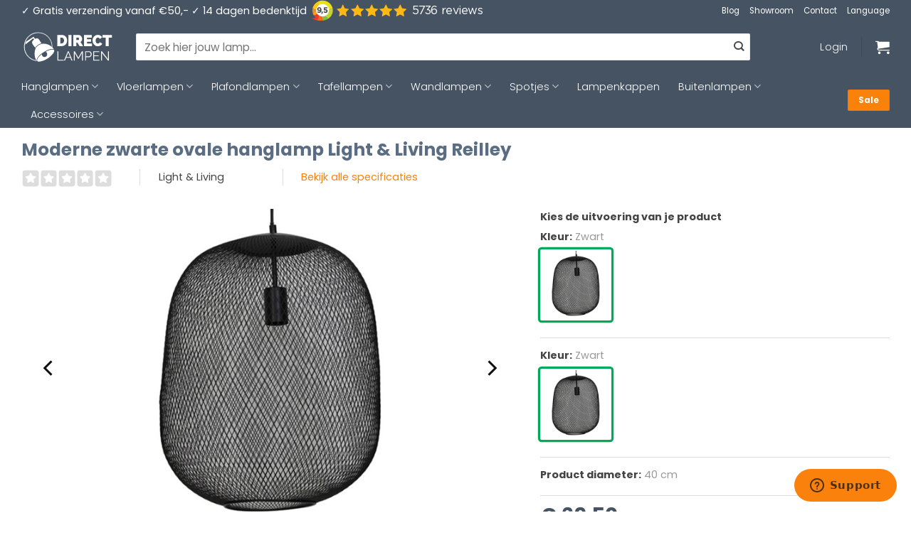

--- FILE ---
content_type: text/html; charset=UTF-8
request_url: https://www.directlampen.nl/moderne-zwarte-ovale-hanglamp-light-and-living-reilley/
body_size: 72547
content:
<!DOCTYPE html>
<html lang="nl-NL" class="loading-site no-js">
<head>
	<meta charset="UTF-8" />
	<link rel="profile" href="http://gmpg.org/xfn/11" />
	<link rel="pingback" href="https://www.directlampen.nl/xmlrpc.php" />

	<script>(function(html){html.className = html.className.replace(/\bno-js\b/,'js')})(document.documentElement);</script>
<meta name='robots' content='index, follow, max-image-preview:large, max-snippet:-1, max-video-preview:-1' />
	<style>img:is([sizes="auto" i], [sizes^="auto," i]) { contain-intrinsic-size: 3000px 1500px }</style>
	
<!-- Google Tag Manager for WordPress by gtm4wp.com -->
<script data-cfasync="false" data-pagespeed-no-defer>
	var gtm4wp_datalayer_name = "dataLayer";
	var dataLayer = dataLayer || [];
	const gtm4wp_use_sku_instead = 0;
	const gtm4wp_currency = 'EUR';
	const gtm4wp_product_per_impression = 10;
	const gtm4wp_clear_ecommerce = false;
	const gtm4wp_datalayer_max_timeout = 2000;
</script>
<!-- End Google Tag Manager for WordPress by gtm4wp.com --><meta name="viewport" content="width=device-width, initial-scale=1" />
	<!-- This site is optimized with the Yoast SEO plugin v26.6 - https://yoast.com/wordpress/plugins/seo/ -->
	<title>Moderne zwarte ovale hanglamp Light &amp; Living Reilley - Directlampen.nl</title>
	<meta name="description" content="Hanglamp Zwart Dimbaar Metalen Ø40cm | Directlampen" />
	<link rel="canonical" href="https://www.directlampen.nl/moderne-zwarte-ovale-hanglamp-light-and-living-reilley/" />
	<meta property="og:locale" content="nl_NL" />
	<meta property="og:type" content="article" />
	<meta property="og:title" content="Moderne zwarte ovale hanglamp Light &amp; Living Reilley - Directlampen.nl" />
	<meta property="og:description" content="Hanglamp Zwart Dimbaar Metalen Ø40cm | Directlampen" />
	<meta property="og:url" content="https://www.directlampen.nl/moderne-zwarte-ovale-hanglamp-light-and-living-reilley/" />
	<meta property="og:site_name" content="Directlampen.nl" />
	<meta property="article:modified_time" content="2026-01-22T04:00:24+00:00" />
	<meta property="og:image" content="https://www.directlampen.nl/wp-content/uploads/2024/01/moderne-zwarte-ovale-hanglamp-light-and-living-reilley-2924812.jpg" />
	<meta property="og:image:width" content="1000" />
	<meta property="og:image:height" content="1000" />
	<meta property="og:image:type" content="image/jpeg" />
	<script type="application/ld+json" class="yoast-schema-graph">{"@context":"https://schema.org","@graph":[{"@type":"WebPage","@id":"https://www.directlampen.nl/moderne-zwarte-ovale-hanglamp-light-and-living-reilley/","url":"https://www.directlampen.nl/moderne-zwarte-ovale-hanglamp-light-and-living-reilley/","name":"Moderne zwarte ovale hanglamp Light &amp; Living Reilley - Directlampen.nl","isPartOf":{"@id":"https://www.directlampen.nl/#website"},"primaryImageOfPage":{"@id":"https://www.directlampen.nl/moderne-zwarte-ovale-hanglamp-light-and-living-reilley/#primaryimage"},"image":{"@id":"https://www.directlampen.nl/moderne-zwarte-ovale-hanglamp-light-and-living-reilley/#primaryimage"},"thumbnailUrl":"https://www.directlampen.nl/wp-content/uploads/2024/01/moderne-zwarte-ovale-hanglamp-light-and-living-reilley-2924812.jpg","datePublished":"2023-10-10T11:53:06+00:00","dateModified":"2026-01-22T04:00:24+00:00","description":"Hanglamp Zwart Dimbaar Metalen Ø40cm | Directlampen","breadcrumb":{"@id":"https://www.directlampen.nl/moderne-zwarte-ovale-hanglamp-light-and-living-reilley/#breadcrumb"},"inLanguage":"nl-NL","potentialAction":[{"@type":"ReadAction","target":["https://www.directlampen.nl/moderne-zwarte-ovale-hanglamp-light-and-living-reilley/"]}]},{"@type":"ImageObject","inLanguage":"nl-NL","@id":"https://www.directlampen.nl/moderne-zwarte-ovale-hanglamp-light-and-living-reilley/#primaryimage","url":"https://www.directlampen.nl/wp-content/uploads/2024/01/moderne-zwarte-ovale-hanglamp-light-and-living-reilley-2924812.jpg","contentUrl":"https://www.directlampen.nl/wp-content/uploads/2024/01/moderne-zwarte-ovale-hanglamp-light-and-living-reilley-2924812.jpg","width":1000,"height":1000,"caption":"light&living-hanglamp-reilley-zwart-metaal-ø40cm-e27-2924812-812"},{"@type":"BreadcrumbList","@id":"https://www.directlampen.nl/moderne-zwarte-ovale-hanglamp-light-and-living-reilley/#breadcrumb","itemListElement":[{"@type":"ListItem","position":1,"name":"Home","item":"https://www.directlampen.nl/"},{"@type":"ListItem","position":2,"name":"Moderne zwarte ovale hanglamp Light &amp; Living Reilley"}]},{"@type":"WebSite","@id":"https://www.directlampen.nl/#website","url":"https://www.directlampen.nl/","name":"Directlampen.nl","description":"Dé website voor al uw lampen!","publisher":{"@id":"https://www.directlampen.nl/#organization"},"potentialAction":[{"@type":"SearchAction","target":{"@type":"EntryPoint","urlTemplate":"https://www.directlampen.nl/?s={search_term_string}"},"query-input":{"@type":"PropertyValueSpecification","valueRequired":true,"valueName":"search_term_string"}}],"inLanguage":"nl-NL"},{"@type":"Organization","@id":"https://www.directlampen.nl/#organization","name":"Direct lampen","url":"https://www.directlampen.nl/","logo":{"@type":"ImageObject","inLanguage":"nl-NL","@id":"https://www.directlampen.nl/#/schema/logo/image/","url":"https://www.directlampen.nl/wp-content/uploads/2025/06/icon-logo-directlampen.png","contentUrl":"https://www.directlampen.nl/wp-content/uploads/2025/06/icon-logo-directlampen.png","width":500,"height":500,"caption":"Direct lampen"},"image":{"@id":"https://www.directlampen.nl/#/schema/logo/image/"}}]}</script>
	<!-- / Yoast SEO plugin. -->


<link rel='dns-prefetch' href='//kit.fontawesome.com' />
<link rel='dns-prefetch' href='//www.google.com' />
<link rel='dns-prefetch' href='//assets.sycommerce.com' />
<link rel='prefetch' href='https://www.directlampen.nl/wp-content/themes/flatsome/assets/js/flatsome.js?ver=e2eddd6c228105dac048' />
<link rel='prefetch' href='https://www.directlampen.nl/wp-content/themes/flatsome/assets/js/chunk.slider.js?ver=3.20.4' />
<link rel='prefetch' href='https://www.directlampen.nl/wp-content/themes/flatsome/assets/js/chunk.popups.js?ver=3.20.4' />
<link rel='prefetch' href='https://www.directlampen.nl/wp-content/themes/flatsome/assets/js/chunk.tooltips.js?ver=3.20.4' />
<link rel='prefetch' href='https://www.directlampen.nl/wp-content/themes/flatsome/assets/js/woocommerce.js?ver=1c9be63d628ff7c3ff4c' />
<link rel="alternate" type="application/rss+xml" title="Directlampen.nl &raquo; feed" href="https://www.directlampen.nl/feed/" />
<link rel="alternate" type="application/rss+xml" title="Directlampen.nl &raquo; reacties feed" href="https://www.directlampen.nl/comments/feed/" />

<!-- Google Tag Manager for WordPress by gtm4wp.com -->
<!-- GTM Container placement set to footer -->
<script data-cfasync="false" data-pagespeed-no-defer>
	var dataLayer_content = {"customerTotalOrders":0,"customerTotalOrderValue":0,"customerFirstName":"","customerLastName":"","customerBillingFirstName":"","customerBillingLastName":"","customerBillingCompany":"","customerBillingAddress1":"","customerBillingAddress2":"","customerBillingCity":"","customerBillingState":"","customerBillingPostcode":"","customerBillingCountry":"","customerBillingEmail":"","customerBillingEmailHash":"","customerBillingPhone":"","customerShippingFirstName":"","customerShippingLastName":"","customerShippingCompany":"","customerShippingAddress1":"","customerShippingAddress2":"","customerShippingCity":"","customerShippingState":"","customerShippingPostcode":"","customerShippingCountry":"","cartContent":{"totals":{"applied_coupons":[],"discount_total":0,"subtotal":0,"total":0},"items":[]},"productRatingCounts":[],"productAverageRating":0,"productReviewCount":0,"productType":"simple","productIsVariable":0};
	dataLayer.push( dataLayer_content );
</script>
<script data-cfasync="false" data-pagespeed-no-defer>
(function(w,d,s,l,i){w[l]=w[l]||[];w[l].push({'gtm.start':
new Date().getTime(),event:'gtm.js'});var f=d.getElementsByTagName(s)[0],
j=d.createElement(s),dl=l!='dataLayer'?'&l='+l:'';j.async=true;j.src=
'//www.googletagmanager.com/gtm.js?id='+i+dl;f.parentNode.insertBefore(j,f);
})(window,document,'script','dataLayer','GTM-PQ7TF7');
</script>
<!-- End Google Tag Manager for WordPress by gtm4wp.com --><link rel="alternate" type="application/rss+xml" title="Directlampen.nl &raquo; Moderne zwarte ovale hanglamp Light &amp; Living Reilley reacties feed" href="https://www.directlampen.nl/moderne-zwarte-ovale-hanglamp-light-and-living-reilley/feed/" />
<link rel="preload" href="//www.google-analytics.com/analytics.js" as="script"><script type="text/javascript">
/* <![CDATA[ */
window._wpemojiSettings = {"baseUrl":"https:\/\/s.w.org\/images\/core\/emoji\/16.0.1\/72x72\/","ext":".png","svgUrl":"https:\/\/s.w.org\/images\/core\/emoji\/16.0.1\/svg\/","svgExt":".svg","source":{"concatemoji":"https:\/\/www.directlampen.nl\/wp-includes\/js\/wp-emoji-release.min.js?ver=6.8.3"}};
/*! This file is auto-generated */
!function(s,n){var o,i,e;function c(e){try{var t={supportTests:e,timestamp:(new Date).valueOf()};sessionStorage.setItem(o,JSON.stringify(t))}catch(e){}}function p(e,t,n){e.clearRect(0,0,e.canvas.width,e.canvas.height),e.fillText(t,0,0);var t=new Uint32Array(e.getImageData(0,0,e.canvas.width,e.canvas.height).data),a=(e.clearRect(0,0,e.canvas.width,e.canvas.height),e.fillText(n,0,0),new Uint32Array(e.getImageData(0,0,e.canvas.width,e.canvas.height).data));return t.every(function(e,t){return e===a[t]})}function u(e,t){e.clearRect(0,0,e.canvas.width,e.canvas.height),e.fillText(t,0,0);for(var n=e.getImageData(16,16,1,1),a=0;a<n.data.length;a++)if(0!==n.data[a])return!1;return!0}function f(e,t,n,a){switch(t){case"flag":return n(e,"\ud83c\udff3\ufe0f\u200d\u26a7\ufe0f","\ud83c\udff3\ufe0f\u200b\u26a7\ufe0f")?!1:!n(e,"\ud83c\udde8\ud83c\uddf6","\ud83c\udde8\u200b\ud83c\uddf6")&&!n(e,"\ud83c\udff4\udb40\udc67\udb40\udc62\udb40\udc65\udb40\udc6e\udb40\udc67\udb40\udc7f","\ud83c\udff4\u200b\udb40\udc67\u200b\udb40\udc62\u200b\udb40\udc65\u200b\udb40\udc6e\u200b\udb40\udc67\u200b\udb40\udc7f");case"emoji":return!a(e,"\ud83e\udedf")}return!1}function g(e,t,n,a){var r="undefined"!=typeof WorkerGlobalScope&&self instanceof WorkerGlobalScope?new OffscreenCanvas(300,150):s.createElement("canvas"),o=r.getContext("2d",{willReadFrequently:!0}),i=(o.textBaseline="top",o.font="600 32px Arial",{});return e.forEach(function(e){i[e]=t(o,e,n,a)}),i}function t(e){var t=s.createElement("script");t.src=e,t.defer=!0,s.head.appendChild(t)}"undefined"!=typeof Promise&&(o="wpEmojiSettingsSupports",i=["flag","emoji"],n.supports={everything:!0,everythingExceptFlag:!0},e=new Promise(function(e){s.addEventListener("DOMContentLoaded",e,{once:!0})}),new Promise(function(t){var n=function(){try{var e=JSON.parse(sessionStorage.getItem(o));if("object"==typeof e&&"number"==typeof e.timestamp&&(new Date).valueOf()<e.timestamp+604800&&"object"==typeof e.supportTests)return e.supportTests}catch(e){}return null}();if(!n){if("undefined"!=typeof Worker&&"undefined"!=typeof OffscreenCanvas&&"undefined"!=typeof URL&&URL.createObjectURL&&"undefined"!=typeof Blob)try{var e="postMessage("+g.toString()+"("+[JSON.stringify(i),f.toString(),p.toString(),u.toString()].join(",")+"));",a=new Blob([e],{type:"text/javascript"}),r=new Worker(URL.createObjectURL(a),{name:"wpTestEmojiSupports"});return void(r.onmessage=function(e){c(n=e.data),r.terminate(),t(n)})}catch(e){}c(n=g(i,f,p,u))}t(n)}).then(function(e){for(var t in e)n.supports[t]=e[t],n.supports.everything=n.supports.everything&&n.supports[t],"flag"!==t&&(n.supports.everythingExceptFlag=n.supports.everythingExceptFlag&&n.supports[t]);n.supports.everythingExceptFlag=n.supports.everythingExceptFlag&&!n.supports.flag,n.DOMReady=!1,n.readyCallback=function(){n.DOMReady=!0}}).then(function(){return e}).then(function(){var e;n.supports.everything||(n.readyCallback(),(e=n.source||{}).concatemoji?t(e.concatemoji):e.wpemoji&&e.twemoji&&(t(e.twemoji),t(e.wpemoji)))}))}((window,document),window._wpemojiSettings);
/* ]]> */
</script>
<link rel='stylesheet' id='wdp_cart-summary-css' href='https://www.directlampen.nl/wp-content/plugins/advanced-dynamic-pricing-for-woocommerce/BaseVersion/assets/css/cart-summary.css?ver=4.10.5' type='text/css' media='all' />
<link rel='stylesheet' id='wooco-blocks-css' href='https://www.directlampen.nl/wp-content/plugins/wpc-composite-products-premium/assets/css/blocks.css?ver=7.6.7' type='text/css' media='all' />
<style id='wp-emoji-styles-inline-css' type='text/css'>

	img.wp-smiley, img.emoji {
		display: inline !important;
		border: none !important;
		box-shadow: none !important;
		height: 1em !important;
		width: 1em !important;
		margin: 0 0.07em !important;
		vertical-align: -0.1em !important;
		background: none !important;
		padding: 0 !important;
	}
</style>
<style id='wp-block-library-inline-css' type='text/css'>
:root{--wp-admin-theme-color:#007cba;--wp-admin-theme-color--rgb:0,124,186;--wp-admin-theme-color-darker-10:#006ba1;--wp-admin-theme-color-darker-10--rgb:0,107,161;--wp-admin-theme-color-darker-20:#005a87;--wp-admin-theme-color-darker-20--rgb:0,90,135;--wp-admin-border-width-focus:2px;--wp-block-synced-color:#7a00df;--wp-block-synced-color--rgb:122,0,223;--wp-bound-block-color:var(--wp-block-synced-color)}@media (min-resolution:192dpi){:root{--wp-admin-border-width-focus:1.5px}}.wp-element-button{cursor:pointer}:root{--wp--preset--font-size--normal:16px;--wp--preset--font-size--huge:42px}:root .has-very-light-gray-background-color{background-color:#eee}:root .has-very-dark-gray-background-color{background-color:#313131}:root .has-very-light-gray-color{color:#eee}:root .has-very-dark-gray-color{color:#313131}:root .has-vivid-green-cyan-to-vivid-cyan-blue-gradient-background{background:linear-gradient(135deg,#00d084,#0693e3)}:root .has-purple-crush-gradient-background{background:linear-gradient(135deg,#34e2e4,#4721fb 50%,#ab1dfe)}:root .has-hazy-dawn-gradient-background{background:linear-gradient(135deg,#faaca8,#dad0ec)}:root .has-subdued-olive-gradient-background{background:linear-gradient(135deg,#fafae1,#67a671)}:root .has-atomic-cream-gradient-background{background:linear-gradient(135deg,#fdd79a,#004a59)}:root .has-nightshade-gradient-background{background:linear-gradient(135deg,#330968,#31cdcf)}:root .has-midnight-gradient-background{background:linear-gradient(135deg,#020381,#2874fc)}.has-regular-font-size{font-size:1em}.has-larger-font-size{font-size:2.625em}.has-normal-font-size{font-size:var(--wp--preset--font-size--normal)}.has-huge-font-size{font-size:var(--wp--preset--font-size--huge)}.has-text-align-center{text-align:center}.has-text-align-left{text-align:left}.has-text-align-right{text-align:right}#end-resizable-editor-section{display:none}.aligncenter{clear:both}.items-justified-left{justify-content:flex-start}.items-justified-center{justify-content:center}.items-justified-right{justify-content:flex-end}.items-justified-space-between{justify-content:space-between}.screen-reader-text{border:0;clip-path:inset(50%);height:1px;margin:-1px;overflow:hidden;padding:0;position:absolute;width:1px;word-wrap:normal!important}.screen-reader-text:focus{background-color:#ddd;clip-path:none;color:#444;display:block;font-size:1em;height:auto;left:5px;line-height:normal;padding:15px 23px 14px;text-decoration:none;top:5px;width:auto;z-index:100000}html :where(.has-border-color){border-style:solid}html :where([style*=border-top-color]){border-top-style:solid}html :where([style*=border-right-color]){border-right-style:solid}html :where([style*=border-bottom-color]){border-bottom-style:solid}html :where([style*=border-left-color]){border-left-style:solid}html :where([style*=border-width]){border-style:solid}html :where([style*=border-top-width]){border-top-style:solid}html :where([style*=border-right-width]){border-right-style:solid}html :where([style*=border-bottom-width]){border-bottom-style:solid}html :where([style*=border-left-width]){border-left-style:solid}html :where(img[class*=wp-image-]){height:auto;max-width:100%}:where(figure){margin:0 0 1em}html :where(.is-position-sticky){--wp-admin--admin-bar--position-offset:var(--wp-admin--admin-bar--height,0px)}@media screen and (max-width:600px){html :where(.is-position-sticky){--wp-admin--admin-bar--position-offset:0px}}
</style>
<link rel='stylesheet' id='cr-frontend-css-css' href='https://www.directlampen.nl/wp-content/plugins/customer-reviews-woocommerce/css/frontend.css?ver=5.94.0' type='text/css' media='all' />
<link rel='stylesheet' id='magnific-popup-style-css' href='https://www.directlampen.nl/wp-content/plugins/iconic-woo-sales-booster/assets/vendor/magnific/magnific-popup.css?ver=1.17.0' type='text/css' media='all' />
<link rel='stylesheet' id='iconic_wsb_frontend_style-css' href='https://www.directlampen.nl/wp-content/plugins/iconic-woo-sales-booster/assets/frontend/css/main.css?ver=1.17.0' type='text/css' media='all' />
<link rel='stylesheet' id='dashicons-css' href='https://www.directlampen.nl/wp-includes/css/dashicons.min.css?ver=6.8.3' type='text/css' media='all' />
<link rel='stylesheet' id='pewc-style-css' href='https://www.directlampen.nl/wp-content/plugins/product-extras-for-woocommerce/assets/css/style.css?ver=3.27.8' type='text/css' media='all' />
<style id='pewc-style-inline-css' type='text/css'>

	ul.pewc-product-extra-groups label {
		font-weight: normal !important
	}
	.pewc-preset-style .child-product-wrapper {
		-webkit-justify-content: space-around;
		justify-content: space-around
	}
	.pewc-item-field-wrapper label {
		cursor: pointer
	}
	.pewc-preset-style .pewc-radio-images-wrapper:not(.pewc-components-wrapper),
	.pewc-preset-style .pewc-checkboxes-images-wrapper:not(.pewc-components-wrapper) {
		-webkit-justify-content: space-between;
		justify-content: space-between
	}
	.pewc-preset-style .pewc-radio-list-wrapper .pewc-radio-wrapper,
	.pewc-preset-style .pewc-checkboxes-list-wrapper .pewc-checkbox-wrapper {
		position: relative;
	}
	.pewc-preset-style .pewc-item-products input[type=number].pewc-child-quantity-field.pewc-independent-quantity-field {
		margin-top: 0
	}
	.pewc-preset-style input[type=number].pewc-child-quantity-field {
		margin-left: 0
	}
	.pewc-product-extra-groups .dd-options li {
		margin-bottom: 0
	}
	.pewc-product-extra-groups .dd-options li a,
	.pewc-product-extra-groups .dd-selected {
		padding: 1em
	}
	.pewc-product-extra-groups .dd-pointer {
		right: 1em
	}
	.pewc-product-extra-groups .dd-pointer:after {
		content: "";
	  width: 0.8em;
	  height: 0.5em;
	  background-color: var(--select-arrow);
	  clip-path: polygon(100% 0%, 0 0%, 50% 100%);
	}
	p.pewc-description {
		margin-top: 1em
	}
	
	.pewc-style-shadow .pewc-item {
		padding: 2em;
		margin-bottom: 3em;
		box-shadow: 0px 23px 56px #f1f1f1;
		background: transparent;
		border: 2px solid #f7f7f7;
		border-radius: 0.5em;
		transition: 0.3s box-shadow
	}
	.pewc-style-shadow .pewc-groups-standard .pewc-item {
		width: 95%;
	}
	.pewc-preset-style .pewc-checkbox-form-label,
	.pewc-preset-style .pewc-radio-form-label,
	.pewc-preset-style .pewc-item-field-wrapper,
	.pewc-preset-style .pewc-item-checkbox label {
		display: block;
		position: relative;
		margin-bottom: 12px;
		cursor: pointer;
		-webkit-user-select: none;
		-moz-user-select: none;
		-ms-user-select: none;
		user-select: none;
	}
	.pewc-preset-style .pewc-force-quantity .pewc-component-wrapper,
	.pewc-preset-style .pewc-force-quantity .pewc-component-wrapper img {
		cursor: not-allowed
	}
	.pewc-preset-style .has-enhanced-tooltip .pewc-item-field-wrapper {
		cursor: auto;
	}
	.pewc-preset-style .has-enhanced-tooltip span.pewc-tooltip-button {
		color: rgba( 33,150,243, 1 );
	}
	.pewc-preset-style .has-enhanced-tooltip span.pewc-tooltip-button:hover {
		color: inherit;
	}
	
	.pewc-preset-style .pewc-checkbox-form-label label,
	.pewc-preset-style .pewc-radio-form-label label,
	.pewc-preset-style .pewc-option-list .pewc-item-field-wrapper label,
	.pewc-preset-style .pewc-checkboxes-list-desc-wrapper,
	.pewc-preset-style .pewc-radio-list-desc-wrapper,
	.pewc-preset-style .pewc-option-list td label {
		padding-left: 35px;
	}
	.pewc-preset-style label.pewc-field-label {
		padding-left: 0
	}
	.pewc-preset-style .pewc-checkbox-form-label input,
	.pewc-preset-style .pewc-radio-form-label input,
	.pewc-preset-style .pewc-item-field-wrapper input[type="checkbox"],
	.pewc-preset-style .pewc-item-field-wrapper input[type="radio"],
	.pewc-preset-style input[type="checkbox"].pewc-form-field,
	.pewc-preset-style input[type="checkbox"].pewc-checkbox-form-field,
	.pewc-preset-style input[type="radio"].pewc-radio-form-field {
		position: absolute;
		opacity: 0;
		cursor: pointer;
		height: 0;
		width: 0;
	}
	.pewc-preset-style .pewc-checkbox-form-label span.pewc-theme-element,
	.pewc-preset-style .pewc-radio-form-label span.pewc-theme-element,
	.pewc-preset-style .pewc-item-field-wrapper span.pewc-theme-element,
	.pewc-preset-style .pewc-item-checkbox span.pewc-theme-element,
	.pewc-preset-style .pewc-checkbox-wrapper span.pewc-theme-element,
	.pewc-preset-style .pewc-radio-wrapper span.pewc-theme-element {
		content: "";
		position: absolute;
		top: 0;
		left: 0;
		height: 25px;
		width: 25px;
		background: #eee;
		cursor: pointer
	}
	.pewc-style-colour .pewc-checkbox-form-label span.pewc-theme-element,
	.pewc-style-colour .pewc-radio-form-label span.pewc-theme-element,
	.pewc-style-colour .pewc-item-field-wrapper span.pewc-theme-element,
	.pewc-style-colour .pewc-item-checkbox span.pewc-theme-element,
	.pewc-style-colour .pewc-checkbox-wrapper span.pewc-theme-element,
	.pewc-style-colour .pewc-radio-wrapper span.pewc-theme-element {
		background: rgba( 33,150,243, 0.2 );
	}
	.pewc-preset-style .pewc-item-field-wrapper .pewc-checkboxes-list-wrapper span.pewc-theme-element,
	.pewc-preset-style .pewc-item-field-wrapper .pewc-radio-list-wrapper span.pewc-theme-element,
	.pewc-style-colour .pewc-checkbox-wrapper span.pewc-theme-element {
		top: 50%;
		transform: translateY( -50% )
	}
	.pewc-preset-style .pewc-radio-form-label span.pewc-theme-element,
	.pewc-preset-style .pewc-radio-list-label-wrapper span.pewc-theme-element,
	.pewc-preset-style .pewc-radio-wrapper span.pewc-theme-element {
		border-radius: 50%
	}
	.pewc-preset-style .pewc-checkbox-form-label span.pewc-theme-element:hover,
	.pewc-preset-style .pewc-radio-form-label span.pewc-theme-element:hover,
	.pewc-preset-style .pewc-item-field-wrapper span.pewc-theme-element:hover,
	.pewc-preset-style .pewc-item-checkbox span.pewc-theme-element:hover,
	.pewc-style-colour .pewc-checkbox-wrapper span.pewc-theme-element:hover,
	.pewc-style-colour .pewc-radio-wrapper span.pewc-theme-element:hover {
		background: #ddd;
		transition: background 0.2s;
	}
	.pewc-style-colour .pewc-checkbox-form-label span.pewc-theme-element:hover,
	.pewc-style-colour .pewc-radio-form-label span.pewc-theme-element:hover,
	.pewc-style-colour .pewc-item-field-wrapper span.pewc-theme-element:hover,
	.pewc-style-colour .pewc-item-checkbox span.pewc-theme-element:hover,
	.pewc-style-colour .pewc-checkbox-wrapper span.pewc-theme-element:hover,
	.pewc-style-colour .pewc-radio-wrapper span.pewc-theme-element:hover {
		background: rgba( 33,150,243, 0.4 );
	}
	.pewc-preset-style .pewc-checkbox-form-label input:checked ~ span.pewc-theme-element,
	.pewc-preset-style .pewc-radio-form-label input:checked ~ span.pewc-theme-element,
	.pewc-preset-style .pewc-item-field-wrapper input:checked ~ span.pewc-theme-element,
	.pewc-preset-style .pewc-item-checkbox input:checked ~ span.pewc-theme-element,
	.pewc-preset-style .pewc-checkbox-wrapper input:checked ~ span.pewc-theme-element,
	.pewc-preset-style .pewc-radio-wrapper input:checked ~ span.pewc-theme-element {
		background: #2196F3;
	}
	.pewc-preset-style span.pewc-theme-element:after {
		content: "";
		position: absolute;
		display: none;
	}
	.pewc-preset-style .pewc-checkbox-form-label input:checked ~ span.pewc-theme-element:after,
	.pewc-preset-style .pewc-radio-form-label input:checked ~ span.pewc-theme-element:after,
	.pewc-preset-style .pewc-item-field-wrapper input:checked ~ span.pewc-theme-element:after,
	.pewc-preset-style .pewc-item-checkbox input:checked ~ span.pewc-theme-element:after,
	.pewc-preset-style .pewc-checkbox-wrapper input:checked ~ span.pewc-theme-element:after,
	.pewc-preset-style .pewc-radio-wrapper input:checked ~ span.pewc-theme-element:after {
		display: block;
	}
	.pewc-preset-style .pewc-checkbox-form-label span.pewc-theme-element:after,
	.pewc-preset-style .pewc-item-field-wrapper span.pewc-theme-element:after,
	.pewc-preset-style .pewc-item-checkbox span.pewc-theme-element:after,
	.pewc-preset-style .pewc-checkbox-wrapper span.pewc-theme-element:after,
	.pewc-preset-style .pewc-radio-wrapper span.pewc-theme-element:after {
		left: 9px;
		top: 5px;
		width: 5px;
		height: 10px;
		border: solid white;
		border-width: 0 3px 3px 0;
		-webkit-transform: rotate(45deg);
		-ms-transform: rotate(45deg);
		transform: rotate(45deg);
	}
	.pewc-preset-style .pewc-radio-form-label span.pewc-theme-element:after,
	.pewc-preset-style .pewc-radio-list-label-wrapper span.pewc-theme-element:after {
		top: 7px;
	  left: 7px;
	  width: 8px;
	  height: 8px;
	  border-radius: 50%;
	  background: white;
	}
	.pewc-preset-style .pewc-radio-image-wrapper,
	.pewc-preset-style .pewc-checkbox-image-wrapper {
		border: 2px solid #eee;
		padding: 0.5em;
		position: relative
	}
	.pewc-preset-style .pewc-item-products-radio .pewc-theme-element,
	.pewc-preset-style .pewc-item-products-checkboxes .pewc-theme-element,
	.pewc-preset-style .pewc-item-products-components .pewc-theme-element,
	.pewc-preset-style .pewc-item-image_swatch .pewc-theme-element {
		display: none
	}
	.pewc-preset-style.pewc-show-inputs .pewc-item-products-radio .checked .pewc-theme-element,
	.pewc-preset-style.pewc-show-inputs .pewc-item-products-checkboxes .checked .pewc-theme-element,
	.pewc-preset-style.pewc-show-inputs .pewc-item-products-components .checked .pewc-theme-element,
	.pewc-preset-style.pewc-show-inputs .pewc-item-image_swatch .checked .pewc-theme-element {
		display: block;
		top: 2px;
		left: 2px
	}
	.pewc-preset-style.pewc-show-inputs .pewc-radio-image-wrapper,
	.pewc-preset-style.pewc-show-inputs .pewc-checkbox-image-wrapper {
		border-width: 4px
	}
	.pewc-preset-style .pewc-item[not:.pewc-circular-swatches] .pewc-radio-image-wrapper.checked,
	.pewc-preset-style .pewc-item[not:.pewc-circular-swatches] .pewc-radio-image-wrapper:not(.pewc-checkbox-disabled):hover,
	.pewc-preset-style .pewc-item[not:.pewc-circular-swatches] .pewc-checkbox-image-wrapper.checked,
	.pewc-preset-style .child-product-wrapper:not(.pewc-column-wrapper) .pewc-checkbox-image-wrapper:not(.pewc-checkbox-disabled):hover {
		border: 2px solid #2196F3
	}
	.pewc-preset-style .pewc-radio-image-wrapper label input:checked + img,
	.pewc-preset-style .pewc-checkbox-image-wrapper label input:checked + img {
		border: 0
	}
	.pewc-preset-style .pewc-item-image_swatch .pewc-checkboxes-images-wrapper .pewc-checkbox-image-wrapper,
	.pewc-preset-style ul.pewc-product-extra-groups .pewc-item-image_swatch.pewc-item label,
	.pewc-preset-style .pewc-item-products .child-product-wrapper:not(.pewc-column-wrapper) .pewc-checkbox-image-wrapper:not(.pewc-component-wrapper),
	.pewc-preset-style .pewc-item-products .child-product-wrapper .pewc-radio-image-wrapper:not(.pewc-component-wrapper),
	.pewc-preset-style ul.pewc-product-extra-groups .pewc-item-products.pewc-item label {
		display: -webkit-flex !important;
		display: flex !important;
		-webkit-flex-direction: column;
		flex-direction: column;
	}
	.pewc-quantity-layout-grid .pewc-preset-style .pewc-checkbox-desc-wrapper,
	.pewc-quantity-layout-grid .pewc-preset-style .pewc-radio-desc-wrapper {
		margin-top: auto;
	}
	.pewc-preset-style .products-quantities-independent:not(.pewc-column-wrapper) .pewc-checkbox-desc-wrapper,
	.pewc-preset-style .products-quantities-independent:not(.pewc-column-wrapper) .pewc-radio-desc-wrapper {
		display: grid;
    	grid-template-columns: 80px 1fr;
		-webkit-align-items: center;
		align-items: center
	}
	.pewc-preset-style .pewc-text-swatch .pewc-checkbox-form-label:hover,
    .pewc-preset-style .pewc-text-swatch .pewc-radio-form-label:hover {
      border-color: #2196F3;
    }
	.pewc-preset-style .pewc-text-swatch .pewc-checkbox-form-label.active-swatch,
    .pewc-preset-style .pewc-text-swatch .pewc-radio-form-label.active-swatch {
		border-color: #2196F3;
      	background: #2196F3;
	  	color: #fff;
    }
	.pewc-range-slider {
		color: #2196F3;
	}
	.pewc-preset-style .wp-color-result-text {
		background-color: #f1f1f1;
    	/* padding: 0.5em 1em; */
	}
	.pewc-preset-style .pewc-item-field-wrapper .wp-color-result {
		padding-left: 3em !important;
    	font-size: inherit !important;
	}
	.pewc-preset-style .pewc-item input[type=number],
	.pewc-preset-style .pewc-item input[type=text],
	.pewc-preset-style .pewc-item textarea {
		padding: 0.5em 1em;
		background-color: #f7f7f7;
		outline: 0;
		border: 0;
		-webkit-appearance: none;
		box-sizing: border-box;
		font-weight: normal;
		box-shadow: none;
	}
	.pewc-style-simple .pewc-item input[type=number],
	.pewc-style-simple .pewc-item input[type=text],
	.pewc-style-simple .pewc-item textarea {
		background: none;
		border: 1px solid #ccc
	}
	.pewc-style-colour .pewc-item input[type=number],
	.pewc-style-colour .pewc-item input[type=text],
	.pewc-style-colour .pewc-item textarea {
    	background: rgba( 33,150,243, 0.1 );
	}
	.pewc-preset-style input[type=number]:focus,
	.pewc-preset-style input[type=text]:focus,
	.pewc-preset-style textarea:focus {
    	border: 1px solid rgba( 33,150,243, 0.2 );
	}
	.pewc-style-colour .dropzone {
		border-color: #2196F3;
		background: rgba( 33,150,243, 0.1 )
	}
	.pewc-select-wrapper select {
		background-color: transparent;
		border: none;
		padding: 0 1em 0 0;
		margin: 0;
		width: 100%;
		font-family: inherit;
		font-size: inherit;
		cursor: inherit;
		line-height: inherit;
		outline: none
	}
	.pewc-select-wrapper {
		width: 100%;
		border: 2px solid #eee;
		border-radius: 0;
		padding: 0.75em 0.75em;
		cursor: pointer;
		line-height: 1.1;
		background-color: #fff
	}
	.pewc-preset-style .select2-container--default .select2-selection--single {
		border: 2px solid #eee;
		border-radius: 0;
	}
	.pewc-preset-style .select2-container .select2-selection--single {
		height: auto;
		padding: 0.5em;
	}
	.pewc-preset-style .select2-container--default .select2-selection--single .select2-selection__arrow {
    top: 50%;
    transform: translateY(-50%);
	}
	.pewc-preset-style .dd-select {
		border: 2px solid #eee;
		background: white !important
	}
	.pewc-style-rounded .pewc-item-field-wrapper span.pewc-theme-element {
		border-radius: 0.5em
	}
	.pewc-preset-style.pewc-style-rounded .pewc-radio-form-label span.pewc-theme-element,
	.pewc-preset-style.pewc-style-rounded .pewc-radio-list-label-wrapper span.pewc-theme-element {
		border-radius: 50%
	}
	.pewc-style-rounded input[type=number],
	.pewc-style-rounded input[type=text],
	.pewc-style-rounded textarea,
	.pewc-style-rounded .pewc-radio-image-wrapper,
	.pewc-style-rounded .pewc-checkbox-image-wrapper,
	.pewc-style-rounded .pewc-select-wrapper,
	.pewc-style-rounded .dd-select,
	.pewc-style-rounded .dd-options,
	.pewc-style-rounded .dropzone {
		border-radius: 1em
	}
	.pewc-preset-style .pewc-groups-tabs .pewc-group-wrap {
		background: none;
		padding: 2em 2em 1em;
		margin-bottom: 1em;
		border: 1px solid #eee
	}
	.pewc-style-colour .pewc-groups-tabs .pewc-group-wrap {
		border: 1px solid rgba( 33,150,243, 0.1 );
	}
	.pewc-style-rounded .pewc-groups-tabs .pewc-group-wrap {
		border-radius: 1em;
		border-top-left-radius: 0
	}
	.pewc-preset-style .pewc-tabs-wrapper .pewc-tab {
		background: #f1f1f1;
    border: 1px solid #f1f1f1;
		border-bottom: 1px solid #fff;
    margin-bottom: -1px;
		transition: 0.3s background
	}
	.pewc-style-rounded .pewc-tabs-wrapper .pewc-tab {
		border-top-right-radius: 0.5em;
		border-top-left-radius: 0.5em;
	}
	.pewc-preset-style .pewc-tabs-wrapper .pewc-tab:hover {
		background: #ddd;
	}
	.pewc-style-colour .pewc-tabs-wrapper .pewc-tab {
		background: rgba( 33,150,243, 0.1 );
		border: 1px solid rgba( 33,150,243, 0.1 );
		border-bottom: 0;
	}
	.pewc-style-colour .pewc-tabs-wrapper .pewc-tab:hover {
		background: rgba( 33,150,243, 0.2 );
	}
	.pewc-preset-style .pewc-tabs-wrapper .pewc-tab.active-tab,
	.pewc-style-colour .pewc-tabs-wrapper .pewc-tab.active-tab {
		background: #fff;
		border-bottom-color: #fff
	}
	.pewc-preset-style .pewc-groups-accordion .pewc-group-wrap.group-active .pewc-group-content-wrapper {
		padding: 2em 0;
		background: none
	}
	.pewc-preset-style .pewc-groups-accordion .pewc-group-wrap h3 {
		background: #eee;
	}
	.pewc-style-colour .pewc-groups-accordion .pewc-group-wrap h3 {
		background: rgba( 33,150,243, 0.1 );
	}
	.pewc-style-colour .pewc-steps-wrapper .pewc-tab,
	.pewc-style-colour .pewc-groups-accordion .pewc-group-wrap h3 {
		background: rgba( 33,150,243, 0.1 );
	}
	.pewc-style-colour .pewc-steps-wrapper .pewc-tab:after,
	.pewc-style-colour .pewc-groups-accordion .pewc-group-wrap h3 {
		border-left-color: rgba( 33,150,243, 0.1 );
	}
	.pewc-style-colour .pewc-steps-wrapper .pewc-tab.active-tab,
	.pewc-style-colour .pewc-groups-accordion .pewc-group-wrap.group-active h3 {
		background: rgba( 33,150,243, 0.2 );
	}
	.pewc-style-colour .pewc-steps-wrapper .pewc-tab.active-tab:after,
	.pewc-style-colour .pewc-groups-accordion .pewc-group-wrap.group-active h3 {
		border-left-color: rgba( 33,150,243, 0.2 );
	}

	/* Add-Ons Ultimate character counter */
	.pewc-text-counter-container {float:right; margin-top: 1em;}
	.pewc-text-counter-container .pewc-current-count.error { color:#ff0000; }
	tr td .pewc-text-counter-container {float:none;}
</style>
<link rel='stylesheet' id='uaf_client_css-css' href='https://www.directlampen.nl/wp-content/uploads/useanyfont/uaf.css?ver=1764678670' type='text/css' media='all' />
<link rel='stylesheet' id='widgets-on-pages-css' href='https://www.directlampen.nl/wp-content/plugins/widgets-on-pages/public/css/widgets-on-pages-public.css?ver=1.4.0' type='text/css' media='all' />
<link rel='stylesheet' id='woocommerce-group-attributes-public-css' href='https://www.directlampen.nl/wp-content/plugins/woocommerce-group-attributes/public/css/woocommerce-group-attributes-public.css?ver=1.6.0' type='text/css' media='all' />
<link rel='stylesheet' id='woocommerce-group-attributes-custom-css' href='https://www.directlampen.nl/wp-content/plugins/woocommerce-group-attributes/public/css/woocommerce-group-attributes-custom.css?ver=1.6.0' type='text/css' media='all' />
<link rel='stylesheet' id='photoswipe-css' href='https://www.directlampen.nl/wp-content/plugins/woocommerce/assets/css/photoswipe/photoswipe.min.css?ver=10.4.3' type='text/css' media='all' />
<link rel='stylesheet' id='photoswipe-default-skin-css' href='https://www.directlampen.nl/wp-content/plugins/woocommerce/assets/css/photoswipe/default-skin/default-skin.min.css?ver=10.4.3' type='text/css' media='all' />
<style id='woocommerce-inline-inline-css' type='text/css'>
.woocommerce form .form-row .required { visibility: visible; }
</style>
<link rel='stylesheet' id='wooco-frontend-css' href='https://www.directlampen.nl/wp-content/plugins/wpc-composite-products-premium/assets/css/frontend.css?ver=7.6.7' type='text/css' media='all' />
<link rel='stylesheet' id='flatsome-swatches-frontend-css' href='https://www.directlampen.nl/wp-content/themes/flatsome/assets/css/extensions/flatsome-swatches-frontend.css?ver=3.20.4' type='text/css' media='all' />
<link rel='stylesheet' id='flatsome-main-css' href='https://www.directlampen.nl/wp-content/themes/flatsome/assets/css/flatsome.css?ver=3.20.4' type='text/css' media='all' />
<style id='flatsome-main-inline-css' type='text/css'>
@font-face {
				font-family: "fl-icons";
				font-display: block;
				src: url(https://www.directlampen.nl/wp-content/themes/flatsome/assets/css/icons/fl-icons.eot?v=3.20.4);
				src:
					url(https://www.directlampen.nl/wp-content/themes/flatsome/assets/css/icons/fl-icons.eot#iefix?v=3.20.4) format("embedded-opentype"),
					url(https://www.directlampen.nl/wp-content/themes/flatsome/assets/css/icons/fl-icons.woff2?v=3.20.4) format("woff2"),
					url(https://www.directlampen.nl/wp-content/themes/flatsome/assets/css/icons/fl-icons.ttf?v=3.20.4) format("truetype"),
					url(https://www.directlampen.nl/wp-content/themes/flatsome/assets/css/icons/fl-icons.woff?v=3.20.4) format("woff"),
					url(https://www.directlampen.nl/wp-content/themes/flatsome/assets/css/icons/fl-icons.svg?v=3.20.4#fl-icons) format("svg");
			}
</style>
<link rel='stylesheet' id='flatsome-shop-css' href='https://www.directlampen.nl/wp-content/themes/flatsome/assets/css/flatsome-shop.css?ver=3.20.4' type='text/css' media='all' />
<link rel='stylesheet' id='flatsome-style-css' href='https://www.directlampen.nl/wp-content/themes/flatsome-child/style.css?ver=3.1.1.1' type='text/css' media='all' />
<link rel='stylesheet' id='cwginstock_frontend_css-css' href='https://www.directlampen.nl/wp-content/plugins/back-in-stock-notifier-for-woocommerce/assets/css/frontend.min.css?ver=6.2.4' type='text/css' media='' />
<link rel='stylesheet' id='cwginstock_bootstrap-css' href='https://www.directlampen.nl/wp-content/plugins/back-in-stock-notifier-for-woocommerce/assets/css/bootstrap.min.css?ver=6.2.4' type='text/css' media='' />
<link rel='stylesheet' id='tweakwise-css' href='//assets.sycommerce.com/lichtxpert/tweakwise.css?ver=20260125114141' type='text/css' media='all' />
<link rel='stylesheet' id='custom-flatsome-jw-css' href='https://www.directlampen.nl/wp-content/themes/flatsome-child/assets/css/custom-flatsome-jw.css?ver=20250805141525' type='text/css' media='all' />
<link rel='stylesheet' id='wdp_pricing-table-css' href='https://www.directlampen.nl/wp-content/plugins/advanced-dynamic-pricing-for-woocommerce/BaseVersion/assets/css/pricing-table.css?ver=4.10.5' type='text/css' media='all' />
<link rel='stylesheet' id='wdp_deals-table-css' href='https://www.directlampen.nl/wp-content/plugins/advanced-dynamic-pricing-for-woocommerce/BaseVersion/assets/css/deals-table.css?ver=4.10.5' type='text/css' media='all' />
<script type="text/javascript" src="https://www.directlampen.nl/wp-includes/js/jquery/jquery.min.js?ver=3.7.1" id="jquery-core-js"></script>
<script type="text/javascript" src="https://www.directlampen.nl/wp-content/plugins/woocommerce/assets/js/jquery-blockui/jquery.blockUI.min.js?ver=2.7.0-wc.10.4.3" id="wc-jquery-blockui-js" data-wp-strategy="defer"></script>
<script type="text/javascript" src="https://www.directlampen.nl/wp-content/plugins/woocommerce/assets/js/photoswipe/photoswipe.min.js?ver=4.1.1-wc.10.4.3" id="wc-photoswipe-js" defer="defer" data-wp-strategy="defer"></script>
<script type="text/javascript" src="https://www.directlampen.nl/wp-content/plugins/woocommerce/assets/js/photoswipe/photoswipe-ui-default.min.js?ver=4.1.1-wc.10.4.3" id="wc-photoswipe-ui-default-js" defer="defer" data-wp-strategy="defer"></script>
<script type="text/javascript" src="https://www.directlampen.nl/wp-content/plugins/woocommerce/assets/js/js-cookie/js.cookie.min.js?ver=2.1.4-wc.10.4.3" id="wc-js-cookie-js" data-wp-strategy="defer"></script>
<script type="text/javascript" src="//kit.fontawesome.com/c94f0f9aaa.js?ver=6.8.3" crossorigin="anonymous"></script><script type="text/javascript" id="wc-settings-dep-in-header-js-after">
/* <![CDATA[ */
console.warn( "Scripts that have a dependency on [wc-settings, wc-blocks-checkout] must be loaded in the footer, myparcelnl-delivery-options-block-view-script was registered to load in the header, but has been switched to load in the footer instead. See https://github.com/woocommerce/woocommerce-gutenberg-products-block/pull/5059" );
/* ]]> */
</script>
<link rel="https://api.w.org/" href="https://www.directlampen.nl/wp-json/" /><link rel="alternate" title="JSON" type="application/json" href="https://www.directlampen.nl/wp-json/wp/v2/product/243502" /><link rel="EditURI" type="application/rsd+xml" title="RSD" href="https://www.directlampen.nl/xmlrpc.php?rsd" />
<meta name="generator" content="WordPress 6.8.3" />
<meta name="generator" content="WooCommerce 10.4.3" />
<link rel='shortlink' href='https://www.directlampen.nl/?p=243502' />
<link rel="alternate" title="oEmbed (JSON)" type="application/json+oembed" href="https://www.directlampen.nl/wp-json/oembed/1.0/embed?url=https%3A%2F%2Fwww.directlampen.nl%2Fmoderne-zwarte-ovale-hanglamp-light-and-living-reilley%2F" />
<link rel="alternate" title="oEmbed (XML)" type="text/xml+oembed" href="https://www.directlampen.nl/wp-json/oembed/1.0/embed?url=https%3A%2F%2Fwww.directlampen.nl%2Fmoderne-zwarte-ovale-hanglamp-light-and-living-reilley%2F&#038;format=xml" />
        <script>
            var errorQueue = [];
            let timeout;

            var errorMessage = '';


            function isBot() {
                const bots = ['crawler', 'spider', 'baidu', 'duckduckgo', 'bot', 'googlebot', 'bingbot', 'facebook', 'slurp', 'twitter', 'yahoo'];
                const userAgent = navigator.userAgent.toLowerCase();
                return bots.some(bot => userAgent.includes(bot));
            }

            /*
            window.onerror = function(msg, url, line) {
            // window.addEventListener('error', function(event) {
                console.error("Linha 600");

                var errorMessage = [
                    'Message: ' + msg,
                    'URL: ' + url,
                    'Line: ' + line
                ].join(' - ');
                */


            // Captura erros síncronos e alguns assíncronos
            window.addEventListener('error', function(event) {
                var msg = event.message;
                if (msg === "Script error.") {
                    console.error("Script error detected - maybe problem cross-origin");
                    return;
                }
                errorMessage = [
                    'Message: ' + msg,
                    'URL: ' + event.filename,
                    'Line: ' + event.lineno
                ].join(' - ');
                if (isBot()) {
                    return;
                }
                errorQueue.push(errorMessage);
                handleErrorQueue();
            });

            // Captura rejeições de promessas
            window.addEventListener('unhandledrejection', function(event) {
                errorMessage = 'Promise Rejection: ' + (event.reason || 'Unknown reason');
                if (isBot()) {
                    return;
                }
                errorQueue.push(errorMessage);
                handleErrorQueue();
            });

            // Função auxiliar para gerenciar a fila de erros
            function handleErrorQueue() {
                if (errorQueue.length >= 5) {
                    sendErrorsToServer();
                } else {
                    clearTimeout(timeout);
                    timeout = setTimeout(sendErrorsToServer, 5000);
                }
            }





            function sendErrorsToServer() {
                if (errorQueue.length > 0) {
                    var message;
                    if (errorQueue.length === 1) {
                        // Se houver apenas um erro, mantenha o formato atual
                        message = errorQueue[0];
                    } else {
                        // Se houver múltiplos erros, use quebras de linha para separá-los
                        message = errorQueue.join('\n\n');
                    }
                    var xhr = new XMLHttpRequest();
                    var nonce = '0e60820423';
                    var ajaxurl = 'https://www.directlampen.nl/wp-admin/admin-ajax.php?action=bill_minozzi_js_error_catched&_wpnonce=0e60820423';
                    xhr.open('POST', encodeURI(ajaxurl));
                    xhr.setRequestHeader('Content-Type', 'application/x-www-form-urlencoded');
                    xhr.onload = function() {
                        if (xhr.status === 200) {
                            // console.log('Success:', xhr.responseText);
                        } else {
                            console.log('Error:', xhr.status);
                        }
                    };
                    xhr.onerror = function() {
                        console.error('Request failed');
                    };
                    xhr.send('action=bill_minozzi_js_error_catched&_wpnonce=' + nonce + '&bill_js_error_catched=' + encodeURIComponent(message));
                    errorQueue = []; // Limpa a fila de erros após o envio
                }
            }

            function sendErrorsToServer() {
                if (errorQueue.length > 0) {
                    var message = errorQueue.join(' | ');
                    //console.error(message);
                    var xhr = new XMLHttpRequest();
                    var nonce = '0e60820423';
                    var ajaxurl = 'https://www.directlampen.nl/wp-admin/admin-ajax.php?action=bill_minozzi_js_error_catched&_wpnonce=0e60820423'; // No need to esc_js here
                    xhr.open('POST', encodeURI(ajaxurl));
                    xhr.setRequestHeader('Content-Type', 'application/x-www-form-urlencoded');
                    xhr.onload = function() {
                        if (xhr.status === 200) {
                            //console.log('Success:::', xhr.responseText);
                        } else {
                            console.log('Error:', xhr.status);
                        }
                    };
                    xhr.onerror = function() {
                        console.error('Request failed');
                    };
                    xhr.send('action=bill_minozzi_js_error_catched&_wpnonce=' + nonce + '&bill_js_error_catched=' + encodeURIComponent(message));
                    errorQueue = []; // Clear the error queue after sending
                }
            }

            function sendErrorsToServer() {
                if (errorQueue.length > 0) {
                    var message = errorQueue.join('\n\n'); // Usa duas quebras de linha como separador
                    var xhr = new XMLHttpRequest();
                    var nonce = '0e60820423';
                    var ajaxurl = 'https://www.directlampen.nl/wp-admin/admin-ajax.php?action=bill_minozzi_js_error_catched&_wpnonce=0e60820423';
                    xhr.open('POST', encodeURI(ajaxurl));
                    xhr.setRequestHeader('Content-Type', 'application/x-www-form-urlencoded');
                    xhr.onload = function() {
                        if (xhr.status === 200) {
                            // console.log('Success:', xhr.responseText);
                        } else {
                            console.log('Error:', xhr.status);
                        }
                    };
                    xhr.onerror = function() {
                        console.error('Request failed');
                    };
                    xhr.send('action=bill_minozzi_js_error_catched&_wpnonce=' + nonce + '&bill_js_error_catched=' + encodeURIComponent(message));
                    errorQueue = []; // Limpa a fila de erros após o envio
                }
            }
            window.addEventListener('beforeunload', sendErrorsToServer);
        </script>
<meta name="generator" content="Redux 4.5.9" />  <style type="text/css">
    .pewc-group-content-wrapper {
      background-color:  !important;
    }
    ul.pewc-product-extra-groups {
      margin-left: 0px;
      margin-bottom: px;
      padding: 0px;
      background-color: ;
    }
    .pewc-product-extra-groups > li {
      margin-left: px;
      margin-bottom: px;
      padding-top: px;
      padding-bottom: px;
      padding-left: px;
      padding-right: px;
      background-color: ;
      color: 0;
    }

    
    
          .pewc-group-heading-wrapper h3 {
        color: #333;
      }
    
          .pewc-group-heading-wrapper h3 {
        font-size: 32px;
      }
    
          .pewc-preset-style .pewc-groups-accordion .pewc-group-wrap h3 {
        background-color: transparent;
      }
      .pewc-groups-accordion .pewc-group-heading-wrapper, .pewc-preset-style .pewc-groups-accordion .pewc-group-wrap h3 {
        background-color: #eee;
      }
    
          .pewc-group-description {
      color: #222;
      }
    
          .pewc-group-description {
        font-size: 18px;
      }
    
          .pewc-step-buttons .pewc-next-step-button[data-direction="next"] {
        background-color: #eee;
      }
              .pewc-step-buttons .pewc-next-step-button[data-direction="next"] {
        color: #222;
      }
    
          .pewc-step-buttons .pewc-next-step-button[data-direction="previous"] {
        background-color: #eee;
      }
              .pewc-step-buttons .pewc-next-step-button[data-direction="previous"] {
        color: #222;
      }
    
          .pewc-steps-wrapper .pewc-tab  {
        background: #f9f9f9;
      }
      .pewc-steps-wrapper .pewc-tab:after {
        border-left-color: #f9f9f9;
      }
    
          .pewc-steps-wrapper .pewc-tab.active-tab  {
        background: #f1f1f1;
      }
      .pewc-steps-wrapper .pewc-tab.active-tab:after {
        border-left-color: #f1f1f1;
      }
    
          .pewc-preset-style .pewc-tabs-wrapper .pewc-tab  {
        background: #f1f1f1;
        border-color: #f1f1f1;
        border-bottom-color: #fff;

      }
    
          .pewc-preset-style .pewc-tabs-wrapper .pewc-tab.active-tab  {
        background: #fff;
        border-bottom-color: #fff;
      }
    
          .pewc-groups-accordion .pewc-group-wrap h3::before {
        border-color: #222;
      }
    
          .pewc-groups-accordion .pewc-group-wrap h3::before {
        height: 0.3em;
        width: 0.3em;
      }
        
                textarea.pewc-form-field {
      height: em;
    }
          .pewc-has-hex .pewc-radio-images-wrapper[class*=" pewc-columns-"] .pewc-radio-image-wrapper,
      .pewc-hex {
        width: 60px;
      }
                .pewc-hex {
        height: 60px;
      }
          .pewc-preset-style .pewc-radio-image-wrapper.checked,
      .pewc-preset-style .pewc-checkbox-image-wrapper.checked,
      .pewc-preset-style .checked .pewc-hex {
        border-color:  #2196f3;
      }
      /* 3.25.4, so that hover is only applied on screens with mice */
      @media (pointer: fine) {
        .pewc-preset-style .pewc-radio-image-wrapper:hover,
        .pewc-preset-style .pewc-checkbox-image-wrapper:hover,
        .pewc-preset-style .pewc-radio-image-wrapper:hover .pewc-hex {
          border-color:  #2196f3;
        }
      }
          .pewc-preset-style .pewc-radio-image-wrapper,
      .pewc-preset-style .pewc-checkbox-image-wrapper {
        padding: 8px
      }
          .pewc-preset-style .products-quantities-independent:not(.pewc-column-wrapper) .pewc-checkbox-desc-wrapper,
      .pewc-preset-style .products-quantities-independent:not(.pewc-column-wrapper) .pewc-radio-desc-wrapper {
        display: grid;
      }
      </style>
  
		<script>
		var pewc_look_up_tables = [];
		var pewc_look_up_fields = [];
		</script>

	
		<script>
		(function(h,o,t,j,a,r){
			h.hj=h.hj||function(){(h.hj.q=h.hj.q||[]).push(arguments)};
			h._hjSettings={hjid:6470146,hjsv:5};
			a=o.getElementsByTagName('head')[0];
			r=o.createElement('script');r.async=1;
			r.src=t+h._hjSettings.hjid+j+h._hjSettings.hjsv;
			a.appendChild(r);
		})(window,document,'//static.hotjar.com/c/hotjar-','.js?sv=');
		</script>
		<meta name="p:domain_verify" content="2717e455fef28545852935f530da9ac9"/>
<meta name="ahrefs-site-verification" content="3b0ab494de81487dad0d527647e2bcb822717e690e8621ce9d9cbed5a327a5ea">
<!-- Hotjar Tracking Code for Directlampen -->
<script>
    (function(h,o,t,j,a,r){
        h.hj=h.hj||function(){(h.hj.q=h.hj.q||[]).push(arguments)};
        h._hjSettings={hjid:3910046,hjsv:6};
        a=o.getElementsByTagName('head')[0];
        r=o.createElement('script');r.async=1;
        r.src=t+h._hjSettings.hjid+j+h._hjSettings.hjsv;
        a.appendChild(r);
    })(window,document,'https://static.hotjar.com/c/hotjar-','.js?sv=');
</script>

<script>
  document.addEventListener('DOMContentLoaded', function () {
    const closeBtn = document.getElementById('close-widget');
    const container = document.getElementById('sticky-container');

    if (closeBtn && container) {
      closeBtn.addEventListener('click', function () {
        container.classList.add('closed');
      });
    }
  });
</script>	<noscript><style>.woocommerce-product-gallery{ opacity: 1 !important; }</style></noscript>
	<!-- This site is optimized with the Perfect SEO Url plugin v2.9.6 - https://www.perfectseourl.com -->
        <style type="text/css">
            .wdp_bulk_table_content .wdp_pricing_table_caption { color: #6d6d6d ! important} .wdp_bulk_table_content table thead td { color: #6d6d6d ! important} .wdp_bulk_table_content table thead td { background-color: #efefef ! important} .wdp_bulk_table_content table thead td { higlight_background_color-color: #efefef ! important} .wdp_bulk_table_content table thead td { higlight_text_color: #6d6d6d ! important} .wdp_bulk_table_content table tbody td { color: #6d6d6d ! important} .wdp_bulk_table_content table tbody td { background-color: #ffffff ! important} .wdp_bulk_table_content .wdp_pricing_table_footer { color: #6d6d6d ! important}        </style>
        <link rel="icon" href="https://www.directlampen.nl/wp-content/uploads/2023/11/favicon-directlampen.svg" sizes="32x32" />
<link rel="icon" href="https://www.directlampen.nl/wp-content/uploads/2023/11/favicon-directlampen.svg" sizes="192x192" />
<link rel="apple-touch-icon" href="https://www.directlampen.nl/wp-content/uploads/2023/11/favicon-directlampen.svg" />
<meta name="msapplication-TileImage" content="https://www.directlampen.nl/wp-content/uploads/2023/11/favicon-directlampen.svg" />
<style id="custom-css" type="text/css">:root {--primary-color: #465363;--fs-color-primary: #465363;--fs-color-secondary: #fa820a;--fs-color-success: #000000;--fs-color-alert: #2b4f45;--fs-color-base: #444444;--fs-experimental-link-color: #fa820a;--fs-experimental-link-color-hover: #fa820a;}.tooltipster-base {--tooltip-color: #fff;--tooltip-bg-color: #000;}.off-canvas-right .mfp-content, .off-canvas-left .mfp-content {--drawer-width: 300px;}.off-canvas .mfp-content.off-canvas-cart {--drawer-width: 360px;}html{background-color:#ffffff!important;}.container-width, .full-width .ubermenu-nav, .container, .row{max-width: 1250px}.row.row-collapse{max-width: 1220px}.row.row-small{max-width: 1242.5px}.row.row-large{max-width: 1280px}.sticky-add-to-cart--active, #wrapper,#main,#main.dark{background-color: #ffffff}.header-main{height: 72px}#logo img{max-height: 72px}#logo{width:131px;}.header-bottom{min-height: 48px}.header-top{min-height: 30px}.transparent .header-main{height: 265px}.transparent #logo img{max-height: 265px}.has-transparent + .page-title:first-of-type,.has-transparent + #main > .page-title,.has-transparent + #main > div > .page-title,.has-transparent + #main .page-header-wrapper:first-of-type .page-title{padding-top: 345px;}.header.show-on-scroll,.stuck .header-main{height:70px!important}.stuck #logo img{max-height: 70px!important}.search-form{ width: 90%;}.header-bg-color {background-color: #465363}.header-bottom {background-color: #465363}.top-bar-nav > li > a{line-height: 16px }.header-main .nav > li > a{line-height: 17px }.stuck .header-main .nav > li > a{line-height: 50px }.header-bottom-nav > li > a{line-height: 16px }@media (max-width: 549px) {.header-main{height: 50px}#logo img{max-height: 50px}}.nav-dropdown-has-arrow.nav-dropdown-has-border li.has-dropdown:before{border-bottom-color: #eaeaea;}.nav .nav-dropdown{border-color: #eaeaea }.nav-dropdown{border-radius:3px}.nav-dropdown{font-size:100%}.nav-dropdown-has-arrow li.has-dropdown:after{border-bottom-color: #ffffff;}.nav .nav-dropdown{background-color: #ffffff}.header-top{background-color:#465363!important;}.blog-wrapper{background-color: #efefef;}h1,h2,h3,h4,h5,h6,.heading-font{color: #5a6d83;}body{font-size: 90%;}@media screen and (max-width: 549px){body{font-size: 90%;}}body{font-family: Poppins, sans-serif;}body {font-weight: 400;font-style: normal;}.nav > li > a {font-family: Poppins, sans-serif;}.mobile-sidebar-levels-2 .nav > li > ul > li > a {font-family: Poppins, sans-serif;}.nav > li > a,.mobile-sidebar-levels-2 .nav > li > ul > li > a {font-weight: 300;font-style: normal;}h1,h2,h3,h4,h5,h6,.heading-font, .off-canvas-center .nav-sidebar.nav-vertical > li > a{font-family: Poppins, sans-serif;}h1,h2,h3,h4,h5,h6,.heading-font,.banner h1,.banner h2 {font-weight: 700;font-style: normal;}.alt-font{font-family: "Dancing Script", sans-serif;}.breadcrumbs{text-transform: none;}button,.button{text-transform: none;}.nav > li > a, .links > li > a{text-transform: none;}.section-title span{text-transform: none;}h3.widget-title,span.widget-title{text-transform: none;}.header:not(.transparent) .top-bar-nav > li > a {color: #ffffff;}.header:not(.transparent) .top-bar-nav.nav > li > a:hover,.header:not(.transparent) .top-bar-nav.nav > li.active > a,.header:not(.transparent) .top-bar-nav.nav > li.current > a,.header:not(.transparent) .top-bar-nav.nav > li > a.active,.header:not(.transparent) .top-bar-nav.nav > li > a.current{color: #ffffff;}.top-bar-nav.nav-line-bottom > li > a:before,.top-bar-nav.nav-line-grow > li > a:before,.top-bar-nav.nav-line > li > a:before,.top-bar-nav.nav-box > li > a:hover,.top-bar-nav.nav-box > li.active > a,.top-bar-nav.nav-pills > li > a:hover,.top-bar-nav.nav-pills > li.active > a{color:#FFF!important;background-color: #ffffff;}.header:not(.transparent) .header-nav-main.nav > li > a {color: #ffffff;}.header:not(.transparent) .header-bottom-nav.nav > li > a{color: #ffffff;}.widget:where(:not(.widget_shopping_cart)) a{color: #444444;}.widget:where(:not(.widget_shopping_cart)) a:hover{color: ;}.widget .tagcloud a:hover{border-color: ; background-color: ;}.is-divider{background-color: #444444;}.current .breadcrumb-step, [data-icon-label]:after, .button#place_order,.button.checkout,.checkout-button,.single_add_to_cart_button.button, .sticky-add-to-cart-select-options-button{background-color: #00aa5b!important }.has-equal-box-heights .box-image {padding-top: 100%;}.badge-inner.on-sale{background-color: #fa810b}.star-rating span:before,.star-rating:before, .woocommerce-page .star-rating:before, .stars a:hover:after, .stars a.active:after{color: #e8ac13}input[type='submit'], input[type="button"], button:not(.icon), .button:not(.icon){border-radius: 2px!important}.shop-page-title.featured-title .title-bg{ background-image: url(https://www.directlampen.nl/wp-content/uploads/2024/01/moderne-zwarte-ovale-hanglamp-light-and-living-reilley-2924812.jpg)!important;}@media screen and (min-width: 550px){.products .box-vertical .box-image{min-width: 300px!important;width: 300px!important;}}.footer-1{background-color: #5a6d83}.footer-2{background-color: #5a6d83}.page-title-small + main .product-container > .row{padding-top:0;}button[name='update_cart'] { display: none; }.nav-vertical-fly-out > li + li {border-top-width: 1px; border-top-style: solid;}/* Custom CSS *//**HEADER**/li.header-block {color: white;}/**SLIDER**/.large-columns-5.sy-flickity-slider .flickity-slider>.col { flex-basis: 22%;max-width: 22%; }.sy-flickity-slider.slider-nav-circle .previous {transform: translateX(-15px)!important;}.sy-flickity-slider.slider-nav-circle .next {transform: translateX(15px)!important;}.ux-menu-link-product-category__icon {background-color: #f5f5f5;}.menuTitle {color: #5a6d83;font-weight: 800;}.MenuTitle {width: 100%;display: flex;flex-direction: column;align-items: flex-start;}.sectionMenu span.ux-menu-link__text.ux-menu-link-product-category__text{width: 100%;padding-bottom: 1rem;margin-top: 1rem;}.blockCol {padding-top: 2rem;padding-left: 1rem;background-color: #f5f5f5;margin-bottom: 1rem !Important;color: #fff;font-weight: 600;font-size: 1.5em;}a.button.secondary.btnGrid {margin-top: 17rem;}a.button.secondary.btnGridMobile {margin-top: 8rem;}a.button.secondary.btnGridTablet {margin-top: 15rem;}/**CATEGORIEPAGINA**/ul.inhoudsopgave li a {color: #444444;}ul.inhoudsopgave li::marker {color: #fa820a;}/**ZAKELIJK**/.voordeel-card .voordeel-icon {width: 40px;height: 40px;border-radius: 4px;background: rgba(249, 115, 22, 0.12);display: flex;align-items: center;justify-content: center;margin-bottom: 16px;color: #fa820a;}.voordeel {display: inline-flex;line-height: 30px;margin-bottom: 5px;}.voordeel i.fa-solid {color: #fa810b;width: 30px;height: 30px;background: hsl(30deg 96% 51% / 15%);border-radius: 4px;line-height: 30px;text-align: center;margin-right: 10px;}.p--20 {padding: 5px 20px;}.ginput_container input, .ginput_container select {height: 3.5em;border-radius: 4px;box-shadow: none;padding-left: 10px;}.gform-footer input {width: 100%;}/**GENERAL**/.banner-round img {border-radius: 4px;}/** Promo banners **/body[class*="brand-"] div[class*="promo-banner-brand"] {display: none;}body.brand-goodmojo div.promo-banner-brand-goodmojo,body.brand-its-about-romi div.promo-banner-brand-its-about-romi {display: block; }/**PDP**/img.kiyoh-image {margin-right: 15px;}/**WAITING LIST**/.cwginstock-subscribe-form .panel-primary>.panel-heading {background-color: #465363;border-color: #465363;}input[type=submit] {background-color: #07a15c;padding: 10px;text-transform: initial !important;}input.cwgstock_name, input.cwgstock_email {height: 50px;border-radius: 4px;}/* Custom CSS Mobile */@media (max-width: 549px){#CookiebotWidget:not(.CookiebotWidget-inactive) {z-index: 2;}}.label-new.menu-item > a:after{content:"Nieuw";}.label-hot.menu-item > a:after{content:"Hot";}.label-sale.menu-item > a:after{content:"Aanbieding";}.label-popular.menu-item > a:after{content:"Populair";}</style>		<style type="text/css" id="wp-custom-css">
			@import url('https://fonts.googleapis.com/css2?family=Roboto&display=swap');

@import url('https://fonts.googleapis.com/css2?family=Acme&display=swap');

.sy-sale-container {
	height: 24vh;
	width: 100%;
	font-family: "Poppins";
	overflow: hidden;
}


.shadow--md {
		box-shadow: 0 4px 6px -1px rgb(0 0 0 / 0.1), 0 2px 4px -2px rgb(0 0 0 / 0.1);
}

.text--white {
	color: white;
}

.p--1 {
	padding: 1vh;
}

.bg--black {
	background-color: black;
}

.display--flex {
		display: flex;
}

.align-items--center {
	align-items: center;
}

.flex--col {
	flex-direction: column;
}

.justify--center {
	justify-content: center;
}

.sy-sale-col {
	transform: rotate(-4deg);
	text-align: center;
}

.sy-sale-headtext {
	font-size: 4rem;
	font-weight: bold;
	padding-left: 1vh;
	text-transform: uppercase;
	line-height: 1;
}


.sy-sale-subtext {
	width: fit-content;
	text-align: center;
}

.sy-blackfriday-container {
	background-color:#1A1B1B;
	display: flex;
  flex-direction: column;
	height: auto;
	min-height: 20vh;
	width: 100%;
	font-family: "Roboto";
	align-items:center;
	box-sizing: border-box;
	
}
.sy-blackfriday-headtext {
	font-size: 5rem;
	color: white;
	font-weight: bold;
	padding-left: 1vh;
	text-transform: uppercase;
	text-align: center;
}

.sy-blackfriday-bottom-container {
	display: flex;
	flex-direction: row;
	align-items: center;
	gap: 2vh;
	padding-left: 1vh;
	margin-top: -3vh;
}

.sy-blackfriday-bottom-left {
	font-size: 4rem;
	color: white;
}

.sy-blackfriday-bottom-right {
	font-size: 2rem;
  padding: 1.5vh;
	background-color: #E42024;
	color: white;
	font-weight: bold;
}

.sy-singleday-container {
	background-color:#EB826C;
	display: flex;
  flex-direction: column;
	height: auto;
	min-height: 20vh;
	width: 100%;
	font-family: 'Acme', sans-serif;
	align-items:center;
	box-sizing: border-box;
}
.sy-singleday-headtext {
	font-size: 5rem;
	color: white;
	font-weight: bold;
	padding-left: 1vh;
	text-transform: uppercase;
	text-align: center;
}

.sy-singleday-bottom-container {
	display: flex;
	flex-direction: row;
	align-items: center;
	gap: 2vh;
	padding-left: 1vh;
	margin-top: -3vh;
}

.sy-singleday-bottom-left {
	font-size: 4rem;
	color: white;
}

.sy-singleday-bottom-right {
	font-size: 2rem;
  padding: 1.5vh;
	background-color: #88D1F8;
	color: white;
	font-weight: bold;
	box-shadow: 0 4px 6px -1px rgb(0 0 0 / 0.1), 0 2px 4px -2px rgb(0 0 0 / 0.1);
}



@media (max-width:1154px)  { 
	
	.sy-sale-container {
		padding: 1vh;
	}
	
	.sy-sale-headtext {
		font-size: 3.5rem;
		line-height:0.8;
		padding-bottom: 1vh;
	}

	.sy-singleday-container {
		padding: 1vh;
	}
	
	.sy-singleday-headtext {
		font-size: 3.5rem;
		line-height:1.0;
		padding-bottom: 4vh;
	}
	
	.sy-singleday-bottom-left {
		display: none;
	}
	
	.sy-singleday-bottom-right {
		text-align:center;
	}
	
	.sy-blackfriday-container {
		padding: 1vh;
	}
	
	.sy-blackfriday-headtext {
		font-size: 3.5rem;
		line-height:1.0;
		padding-bottom: 4vh;
	}
	
	.sy-blackfriday-bottom-left {
		display: none;
	}
	
	.sy-blackfriday-bottom-right {
		text-align:center;
	}

}

/* Sticky Widget */
/* Container for the sticky widget, including close button */
#sticky-container {
    position: fixed;
    left: 20px;  /* Fixed pixel distance from the left */
    bottom: 100px;  /* Fixed pixel distance from the bottom */
    width: 120px;  /* Fixed width */
    height: 120px;  /* Fixed height */
    border-radius: 10px;  /* Rounded corners with fixed pixel value */
    z-index: 9999;  /* Ensure it stays on top */
    box-shadow: 0 2px 4px rgba(0, 0, 0, 0.3);  /* Shadow with pixel values */
    overflow: hidden;  /* Prevent content overflow */
    background-color: white;  /* Widget background color */
    padding: 0;
}

/* Close button styling */
#close-widget {
    position: absolute;
    top: 3px;  /* Fixed pixel distance from the top */
    right: 3px;  /* Fixed pixel distance from the right */
    background-color: transparent;
    border: none;
    font-size: 20px;  /* Fixed font size */
    color: #333;  /* Button color */
    cursor: pointer;
    z-index: 10000;  /* Ensures the close button is always on top */
    padding: 0;  /* No extra padding */
    margin: 0;  /* No extra margin */
}

/* Hide the widget when the close button is clicked */
#close-widget:focus {
    outline: none;  /* Remove outline when focused */
}

#sticky-container.closed {
    display: none;  /* Hides the widget when the 'closed' class is added */
}

/* Responsive media query */
@media (max-width: 768px) {
    #sticky-container {
        width: 100px;  /* Fixed smaller width for mobile */
        height: 100px;  /* Fixed smaller height for mobile */
        bottom: 80px;  /* Fixed adjusted bottom position */
        left: 10px;  /* Slightly adjusted left position */
    }
    #close-widget {
        font-size: 15px;  /* Slightly smaller fixed font size */
    }
}		</style>
		<style id="flatsome-swatches-css">.variations_form .ux-swatch.selected {box-shadow: 0 0 0 2px var(--fs-color-secondary);}.ux-swatches-in-loop .ux-swatch.selected {box-shadow: 0 0 0 2px var(--fs-color-secondary);}</style><style id="kirki-inline-styles">/* devanagari */
@font-face {
  font-family: 'Poppins';
  font-style: normal;
  font-weight: 300;
  font-display: swap;
  src: url(https://www.directlampen.nl/wp-content/fonts/poppins/pxiByp8kv8JHgFVrLDz8Z11lFc-K.woff2) format('woff2');
  unicode-range: U+0900-097F, U+1CD0-1CF9, U+200C-200D, U+20A8, U+20B9, U+20F0, U+25CC, U+A830-A839, U+A8E0-A8FF, U+11B00-11B09;
}
/* latin-ext */
@font-face {
  font-family: 'Poppins';
  font-style: normal;
  font-weight: 300;
  font-display: swap;
  src: url(https://www.directlampen.nl/wp-content/fonts/poppins/pxiByp8kv8JHgFVrLDz8Z1JlFc-K.woff2) format('woff2');
  unicode-range: U+0100-02BA, U+02BD-02C5, U+02C7-02CC, U+02CE-02D7, U+02DD-02FF, U+0304, U+0308, U+0329, U+1D00-1DBF, U+1E00-1E9F, U+1EF2-1EFF, U+2020, U+20A0-20AB, U+20AD-20C0, U+2113, U+2C60-2C7F, U+A720-A7FF;
}
/* latin */
@font-face {
  font-family: 'Poppins';
  font-style: normal;
  font-weight: 300;
  font-display: swap;
  src: url(https://www.directlampen.nl/wp-content/fonts/poppins/pxiByp8kv8JHgFVrLDz8Z1xlFQ.woff2) format('woff2');
  unicode-range: U+0000-00FF, U+0131, U+0152-0153, U+02BB-02BC, U+02C6, U+02DA, U+02DC, U+0304, U+0308, U+0329, U+2000-206F, U+20AC, U+2122, U+2191, U+2193, U+2212, U+2215, U+FEFF, U+FFFD;
}
/* devanagari */
@font-face {
  font-family: 'Poppins';
  font-style: normal;
  font-weight: 400;
  font-display: swap;
  src: url(https://www.directlampen.nl/wp-content/fonts/poppins/pxiEyp8kv8JHgFVrJJbecmNE.woff2) format('woff2');
  unicode-range: U+0900-097F, U+1CD0-1CF9, U+200C-200D, U+20A8, U+20B9, U+20F0, U+25CC, U+A830-A839, U+A8E0-A8FF, U+11B00-11B09;
}
/* latin-ext */
@font-face {
  font-family: 'Poppins';
  font-style: normal;
  font-weight: 400;
  font-display: swap;
  src: url(https://www.directlampen.nl/wp-content/fonts/poppins/pxiEyp8kv8JHgFVrJJnecmNE.woff2) format('woff2');
  unicode-range: U+0100-02BA, U+02BD-02C5, U+02C7-02CC, U+02CE-02D7, U+02DD-02FF, U+0304, U+0308, U+0329, U+1D00-1DBF, U+1E00-1E9F, U+1EF2-1EFF, U+2020, U+20A0-20AB, U+20AD-20C0, U+2113, U+2C60-2C7F, U+A720-A7FF;
}
/* latin */
@font-face {
  font-family: 'Poppins';
  font-style: normal;
  font-weight: 400;
  font-display: swap;
  src: url(https://www.directlampen.nl/wp-content/fonts/poppins/pxiEyp8kv8JHgFVrJJfecg.woff2) format('woff2');
  unicode-range: U+0000-00FF, U+0131, U+0152-0153, U+02BB-02BC, U+02C6, U+02DA, U+02DC, U+0304, U+0308, U+0329, U+2000-206F, U+20AC, U+2122, U+2191, U+2193, U+2212, U+2215, U+FEFF, U+FFFD;
}
/* devanagari */
@font-face {
  font-family: 'Poppins';
  font-style: normal;
  font-weight: 700;
  font-display: swap;
  src: url(https://www.directlampen.nl/wp-content/fonts/poppins/pxiByp8kv8JHgFVrLCz7Z11lFc-K.woff2) format('woff2');
  unicode-range: U+0900-097F, U+1CD0-1CF9, U+200C-200D, U+20A8, U+20B9, U+20F0, U+25CC, U+A830-A839, U+A8E0-A8FF, U+11B00-11B09;
}
/* latin-ext */
@font-face {
  font-family: 'Poppins';
  font-style: normal;
  font-weight: 700;
  font-display: swap;
  src: url(https://www.directlampen.nl/wp-content/fonts/poppins/pxiByp8kv8JHgFVrLCz7Z1JlFc-K.woff2) format('woff2');
  unicode-range: U+0100-02BA, U+02BD-02C5, U+02C7-02CC, U+02CE-02D7, U+02DD-02FF, U+0304, U+0308, U+0329, U+1D00-1DBF, U+1E00-1E9F, U+1EF2-1EFF, U+2020, U+20A0-20AB, U+20AD-20C0, U+2113, U+2C60-2C7F, U+A720-A7FF;
}
/* latin */
@font-face {
  font-family: 'Poppins';
  font-style: normal;
  font-weight: 700;
  font-display: swap;
  src: url(https://www.directlampen.nl/wp-content/fonts/poppins/pxiByp8kv8JHgFVrLCz7Z1xlFQ.woff2) format('woff2');
  unicode-range: U+0000-00FF, U+0131, U+0152-0153, U+02BB-02BC, U+02C6, U+02DA, U+02DC, U+0304, U+0308, U+0329, U+2000-206F, U+20AC, U+2122, U+2191, U+2193, U+2212, U+2215, U+FEFF, U+FFFD;
}/* vietnamese */
@font-face {
  font-family: 'Dancing Script';
  font-style: normal;
  font-weight: 400;
  font-display: swap;
  src: url(https://www.directlampen.nl/wp-content/fonts/dancing-script/If2cXTr6YS-zF4S-kcSWSVi_sxjsohD9F50Ruu7BMSo3Rep8ltA.woff2) format('woff2');
  unicode-range: U+0102-0103, U+0110-0111, U+0128-0129, U+0168-0169, U+01A0-01A1, U+01AF-01B0, U+0300-0301, U+0303-0304, U+0308-0309, U+0323, U+0329, U+1EA0-1EF9, U+20AB;
}
/* latin-ext */
@font-face {
  font-family: 'Dancing Script';
  font-style: normal;
  font-weight: 400;
  font-display: swap;
  src: url(https://www.directlampen.nl/wp-content/fonts/dancing-script/If2cXTr6YS-zF4S-kcSWSVi_sxjsohD9F50Ruu7BMSo3ROp8ltA.woff2) format('woff2');
  unicode-range: U+0100-02BA, U+02BD-02C5, U+02C7-02CC, U+02CE-02D7, U+02DD-02FF, U+0304, U+0308, U+0329, U+1D00-1DBF, U+1E00-1E9F, U+1EF2-1EFF, U+2020, U+20A0-20AB, U+20AD-20C0, U+2113, U+2C60-2C7F, U+A720-A7FF;
}
/* latin */
@font-face {
  font-family: 'Dancing Script';
  font-style: normal;
  font-weight: 400;
  font-display: swap;
  src: url(https://www.directlampen.nl/wp-content/fonts/dancing-script/If2cXTr6YS-zF4S-kcSWSVi_sxjsohD9F50Ruu7BMSo3Sup8.woff2) format('woff2');
  unicode-range: U+0000-00FF, U+0131, U+0152-0153, U+02BB-02BC, U+02C6, U+02DA, U+02DC, U+0304, U+0308, U+0329, U+2000-206F, U+20AC, U+2122, U+2191, U+2193, U+2212, U+2215, U+FEFF, U+FFFD;
}</style>
	
	<link rel="preload" as="script" href="https://gateway.tweakwisenavigator.net/js/starter.js" />
	<link rel="preload" as="script" href="https://gateway.tweakwisenavigator.net/js/d30f76e7/tweakwise.js" />

	<script>
		window["twn-starter-config"] = window["twn-starter-config"] || {};
		window["twn-starter-config"].navigation = window["twn-starter-config"].navigation || {};
		window["twn-starter-config"].navigation.cid = 1;
		
  		window.addEventListener("twn.suggestions.ready", function () {
    		window.tweakwiseSuggestions({
				input: window["twn-starter-config"].input,
				instancekey: "d30f76e7",
				cid: "1",
				categories: {
					handle: function (event) {
						var suggestion = event.data;
						var categoryPath = suggestion.navigationLink.context.category.path;
						var categoryId = categoryPath.substring(categoryPath.lastIndexOf('-') + 1);

						fetch( '/wp-admin/admin-ajax.php', {
							method: 'POST',
							headers: {
								'Content-Type': 'application/x-www-form-urlencoded',
							},
							body: new URLSearchParams({
								'action': 'sy_tweakwise_category_url',
								'category_id': categoryId
							})
						})
						.then(response => response.json())
						.then(data => {
							if ( data.success ) {
								location.href = data.data;
							}
						});
					}
				},
			});
		});
	</script>


	<script>
  		window.tweakwiseFailover = function (src) {
    		var script = document.createElement("script");
    		script.async = true;
    		script.src = src;
    		document.head.appendChild(script);
  		};
	</script>

	<script
 		src="https://gateway.tweakwisenavigator.net/js/d30f76e7/tweakwise.js"
 		data-failover="https://gateway.tweakwisenavigator.com/js/d30f76e7/tweakwise.js"
 		onerror="window.tweakwiseFailover(this.dataset.failover)"></script>

	<script>(function(w, d, l, i, u) {w['_twa'] = l;w[l] = w[l] || [];w[l].push({ 'twa.start': new Date().getTime(), event: 'twa.js' });w[l].push({ 'twa.instance': i, event: 'twa.init' });var f = d.getElementsByTagName('script')[0],j = d.createElement('script');j.async = true;j.src = u;f.parentNode.insertBefore(j, f);
	})(window, document, 'tweakwiseLayer', 'd30f76e7', "//navigator-analytics.tweakwise.com/bundles/scout.js");</script>
</head>

<body class="wp-singular product-template-default single single-product postid-243502 wp-theme-flatsome wp-child-theme-flatsome-child theme-flatsome pewc-quantity-layout-grid pewc-preset-style pewc-style-simple woocommerce woocommerce-page woocommerce-no-js box-shadow lightbox nav-dropdown-has-arrow nav-dropdown-has-shadow nav-dropdown-has-border mobile-submenu-slide mobile-submenu-slide-levels-2 mobile-submenu-toggle qty-visible-on-sticky qty-visible brand-light-living">


<a class="skip-link screen-reader-text" href="#main">Ga naar inhoud</a>

<div id="wrapper">

	
	<header id="header" class="header has-sticky sticky-jump">
		<div class="header-wrapper">
			<div id="top-bar" class="header-top hide-for-sticky hide-for-medium">
    <div class="flex-row container">
      <div class="flex-col hide-for-medium flex-left">
          <ul class="nav nav-left medium-nav-center nav-small  nav-">
              <li class="header-block"><div class="header-block-block-1">	<div id="stack-3744406391" class="stack stack-row justify-between items-center">
		



✓ Gratis verzending vanaf €50,-



✓ 14 dagen bedenktijd



<iframe frameborder="0" allowtransparency="true" src="https://www.kiyoh.com/retrieve-widget-library.html?color=dark&allowTransparency=true&button=true&lang=nl&format=header&tenantId=98&locationId=1047346" width="300" height="30"></iframe>


		
<style>
#stack-3744406391 > * {
  --stack-gap: 1.5rem;
}
</style>
	</div>
	</div></li>          </ul>
      </div>

      <div class="flex-col hide-for-medium flex-center">
          <ul class="nav nav-center nav-small  nav-">
                        </ul>
      </div>

      <div class="flex-col hide-for-medium flex-right">
         <ul class="nav top-bar-nav nav-right nav-small  nav-">
              <li id="menu-item-176170" class="menu-item menu-item-type-post_type menu-item-object-page menu-item-176170 menu-item-design-default"><a href="https://www.directlampen.nl/blog/" class="nav-top-link">Blog</a></li>
<li id="menu-item-176172" class="menu-item menu-item-type-post_type menu-item-object-page menu-item-176172 menu-item-design-default"><a href="https://www.directlampen.nl/showroom/" class="nav-top-link">Showroom</a></li>
<li id="menu-item-176173" class="menu-item menu-item-type-post_type menu-item-object-page menu-item-176173 menu-item-design-default"><a href="https://www.directlampen.nl/klantenservice/" class="nav-top-link">Contact</a></li>
<li id="menu-item-176174" class="menu-item menu-item-type-post_type menu-item-object-page menu-item-176174 menu-item-design-default"><a href="https://www.directlampen.nl/talen/" class="nav-top-link">Language</a></li>
          </ul>
      </div>

      
    </div>
</div>
<div id="masthead" class="header-main ">
      <div class="header-inner flex-row container logo-left medium-logo-center" role="navigation">

          <!-- Logo -->
          <div id="logo" class="flex-col logo">
            
<!-- Header logo -->
<a href="https://www.directlampen.nl/" title="Directlampen.nl - Dé website voor al uw lampen!" rel="home">
		<img width="1" height="1" src="https://www.directlampen.nl/wp-content/uploads/2018/01/logo-directlampen-white.svg" class="header_logo header-logo" alt="Directlampen.nl"/><img  width="1" height="1" src="https://www.directlampen.nl/wp-content/uploads/2018/01/logo-directlampen-white.svg" class="header-logo-dark" alt="Directlampen.nl"/></a>
          </div>

          <!-- Mobile Left Elements -->
          <div class="flex-col show-for-medium flex-left">
            <ul class="mobile-nav nav nav-left ">
              <li class="nav-icon has-icon">
			<a href="#" class="is-small" data-open="#main-menu" data-pos="left" data-bg="main-menu-overlay" role="button" aria-label="Menu" aria-controls="main-menu" aria-expanded="false" aria-haspopup="dialog" data-flatsome-role-button>
			<i class="icon-menu" aria-hidden="true"></i>			<span class="menu-title uppercase hide-for-small">Menu</span>		</a>
	</li>
            </ul>
          </div>

          <!-- Left Elements -->
          <div class="flex-col hide-for-medium flex-left
            flex-grow">
            <ul class="header-nav header-nav-main nav nav-left  nav-size-large nav-spacing-large nav-uppercase" >
              <li class="header-search-form search-form html relative has-icon">
	<div class="header-search-form-wrapper">
		<div class="searchform-wrapper ux-search-box relative form-flat is-normal"><form role="search" method="get" class="searchform" action="https://www.directlampen.nl/search/">
	<div class="flex-row relative">
				<div class="flex-col flex-grow">
			<label class="screen-reader-text" for="woocommerce-product-search-field-0">Zoeken naar:</label>
			<input type="search" id="woocommerce-product-search-field-0" class="search-field mb-0" placeholder="Zoek hier jouw lamp..." value="" name="tn_q" />
		</div>
		<div class="flex-col">
			<button type="submit" value="Zoeken" class="ux-search-submit submit-button secondary button  icon mb-0" aria-label="Verzenden">
				<i class="icon-search" aria-hidden="true"></i>			</button>
		</div>
	</div>
	<div class="live-search-results text-left z-top"></div>
</form>
</div>	</div>
</li>
            </ul>
          </div>

          <!-- Right Elements -->
          <div class="flex-col hide-for-medium flex-right">
            <ul class="header-nav header-nav-main nav nav-right  nav-size-large nav-spacing-large nav-uppercase">
              
<li class="account-item has-icon">

	<a href="https://www.directlampen.nl/mijn-account/" class="nav-top-link nav-top-not-logged-in is-small is-small" title="Login">
					<span>
			Login			</span>
				</a>




</li>
<li class="header-divider"></li><li class="cart-item has-icon has-dropdown">

<a href="https://www.directlampen.nl/winkelmandje/" class="header-cart-link nav-top-link is-small" title="Winkelwagen" aria-label="Bekijk winkelwagen" aria-expanded="false" aria-haspopup="true" role="button" data-flatsome-role-button>


    <i class="icon-shopping-cart" aria-hidden="true" data-icon-label="0"></i>  </a>

 <ul class="nav-dropdown nav-dropdown-default">
    <li class="html widget_shopping_cart">
      <div class="widget_shopping_cart_content">
        

	<div class="ux-mini-cart-empty flex flex-row-col text-center pt pb">
				<div class="ux-mini-cart-empty-icon">
			<svg aria-hidden="true" xmlns="http://www.w3.org/2000/svg" viewBox="0 0 17 19" style="opacity:.1;height:80px;">
				<path d="M8.5 0C6.7 0 5.3 1.2 5.3 2.7v2H2.1c-.3 0-.6.3-.7.7L0 18.2c0 .4.2.8.6.8h15.7c.4 0 .7-.3.7-.7v-.1L15.6 5.4c0-.3-.3-.6-.7-.6h-3.2v-2c0-1.6-1.4-2.8-3.2-2.8zM6.7 2.7c0-.8.8-1.4 1.8-1.4s1.8.6 1.8 1.4v2H6.7v-2zm7.5 3.4 1.3 11.5h-14L2.8 6.1h2.5v1.4c0 .4.3.7.7.7.4 0 .7-.3.7-.7V6.1h3.5v1.4c0 .4.3.7.7.7s.7-.3.7-.7V6.1h2.6z" fill-rule="evenodd" clip-rule="evenodd" fill="currentColor"></path>
			</svg>
		</div>
				<p class="woocommerce-mini-cart__empty-message empty">Geen producten in de winkelwagen.</p>
					<p class="return-to-shop">
				<a class="button primary wc-backward" href="https://www.directlampen.nl/shop/">
					Terug naar winkel				</a>
			</p>
				</div>


      </div>
    </li>
     </ul>

</li>
            </ul>
          </div>

          <!-- Mobile Right Elements -->
          <div class="flex-col show-for-medium flex-right">
            <ul class="mobile-nav nav nav-right ">
              
<li class="account-item has-icon">
		<a href="https://www.directlampen.nl/mijn-account/" class="account-link-mobile is-small" title="Mijn account" aria-label="Mijn account">
		<i class="icon-user" aria-hidden="true"></i>	</a>
	</li>
<li class="cart-item has-icon">


		<a href="https://www.directlampen.nl/winkelmandje/" class="header-cart-link nav-top-link is-small off-canvas-toggle" title="Winkelwagen" aria-label="Bekijk winkelwagen" aria-expanded="false" aria-haspopup="dialog" role="button" data-open="#cart-popup" data-class="off-canvas-cart" data-pos="right" aria-controls="cart-popup" data-flatsome-role-button>

  	<i class="icon-shopping-cart" aria-hidden="true" data-icon-label="0"></i>  </a>


  <!-- Cart Sidebar Popup -->
  <div id="cart-popup" class="mfp-hide">
  <div class="cart-popup-inner inner-padding cart-popup-inner--sticky">
      <div class="cart-popup-title text-center">
          <span class="heading-font uppercase">Winkelwagen</span>
          <div class="is-divider"></div>
      </div>
	  <div class="widget_shopping_cart">
		  <div class="widget_shopping_cart_content">
			  

	<div class="ux-mini-cart-empty flex flex-row-col text-center pt pb">
				<div class="ux-mini-cart-empty-icon">
			<svg aria-hidden="true" xmlns="http://www.w3.org/2000/svg" viewBox="0 0 17 19" style="opacity:.1;height:80px;">
				<path d="M8.5 0C6.7 0 5.3 1.2 5.3 2.7v2H2.1c-.3 0-.6.3-.7.7L0 18.2c0 .4.2.8.6.8h15.7c.4 0 .7-.3.7-.7v-.1L15.6 5.4c0-.3-.3-.6-.7-.6h-3.2v-2c0-1.6-1.4-2.8-3.2-2.8zM6.7 2.7c0-.8.8-1.4 1.8-1.4s1.8.6 1.8 1.4v2H6.7v-2zm7.5 3.4 1.3 11.5h-14L2.8 6.1h2.5v1.4c0 .4.3.7.7.7.4 0 .7-.3.7-.7V6.1h3.5v1.4c0 .4.3.7.7.7s.7-.3.7-.7V6.1h2.6z" fill-rule="evenodd" clip-rule="evenodd" fill="currentColor"></path>
			</svg>
		</div>
				<p class="woocommerce-mini-cart__empty-message empty">Geen producten in de winkelwagen.</p>
					<p class="return-to-shop">
				<a class="button primary wc-backward" href="https://www.directlampen.nl/shop/">
					Terug naar winkel				</a>
			</p>
				</div>


		  </div>
	  </div>
             <div class="cart-sidebar-content relative"><div class="is-divider divider clearfix" style="max-width:100%;height:1px;background-color:rgb(236, 236, 236);"></div>
<div class="sy-payment-icons--wrapper text-center"><img src="https://www.directlampen.nl/wp-content/plugins/multisafepay/assets/public/img/ideal.png" alt="ideal" width="60" /><img src="https://www.directlampen.nl/wp-content/plugins/multisafepay/assets/public/img/paypal.png" alt="paypal" width="60" /><img src="https://www.directlampen.nl/wp-content/plugins/multisafepay/assets/public/img/visa.png" alt="visa" width="60" /><img src="https://www.directlampen.nl/wp-content/plugins/multisafepay/assets/public/img/mastercard.png" alt="mastercard" width="60" /><img src="https://www.directlampen.nl/wp-content/plugins/multisafepay/assets/public/img/maestro.png" alt="maestro" width="60" /><span class="block mt--1">of kies voor gemak met 'Achteraf betalen'</span></div>
<div class="is-divider divider clearfix" style="max-width:100%;height:1px;background-color:rgb(236, 236, 236);"></div>
		<div class="usp--list usp--list-vertical">
				

<ul>
 	<li class="bullet-checkmark">Betaal met <strong>iDeal, creditcard of PayPal</strong></li>
 	<li class="bullet-checkmark">Kom langs in onze <strong>900 m² showroom</strong></li>
 	<li class="bullet-checkmark"><strong>5.000+ klanten</strong> beoordelen ons met een <strong class="color--highlight">9.5</strong></li>
<li class="bullet-checkmark"><strong>Gratis</strong>  verzending vanaf €50,-</li>
</ul>
		</div>
	</div>  </div>
  </div>

</li>
            </ul>
          </div>

      </div>

      </div>
<div id="wide-nav" class="header-bottom wide-nav ">
    <div class="flex-row container">

                        <div class="flex-col hide-for-medium flex-left">
                <ul class="nav header-nav header-bottom-nav nav-left  nav-size-large nav-spacing-xlarge nav-prompts-overlay">
                    <li id="menu-item-215326" class="menu-item menu-item-type-taxonomy menu-item-object-product_cat current-product-ancestor current-menu-parent current-product-parent menu-item-has-children menu-item-215326 active menu-item-design-full-width menu-item-has-block has-dropdown"><a href="https://www.directlampen.nl/hanglampen/" class="nav-top-link" aria-expanded="false" aria-haspopup="menu">Hanglampen<i class="icon-angle-down" aria-hidden="true"></i></a><div class="sub-menu nav-dropdown">
	<section class="section sectionMenu" id="section_387097975">
		<div class="section-bg fill" >
									
			

		</div>

		

		<div class="section-content relative">
			

<div class="row row-collapse row-solid"  id="row-1334701497">


	<div id="col-1862320931" class="col medium-3 small-6 large-3"  >
				<div class="col-inner"  >
			
			

	<div class="ux-menu stack stack-col justify-start">
		

	<div class="ux-menu-link flex menu-item">
		<a class="ux-menu-link__link flex" href="https://www.directlampen.nl/hanglampen/" >
						<span class="ux-menu-link__text">
				Populair			</span>
		</a>
	</div>
	

	<div class="ux-menu-link ux-menu-link-product-category flex menu-item icon-left icon-circle">
		<a class="ux-menu-link__link ux-menu-link-product-category__link flex align-middle" href="https://www.directlampen.nl/hanglampen/led-hanglampen/" >
			<div class="ux-menu-link-product-category__icon " style="background-image: url('https://www.directlampen.nl/wp-content/uploads/2023/09/LED-hanglampen-2.png'); width: 48px; height: 48px;">
			</div>
			<span class="ux-menu-link__text ux-menu-link-product-category__text">
				LED			</span>
		</a>
	</div>
	<style>
		.ux-menu-col-2 { flex-direction: row; flex-wrap: wrap; }
		.ux-menu-col-2 > .ux-menu-link-product-category { flex-basis: 50%; max-width: 50%; align-items: flex-start; padding-bottom: 1em; }
		.ux-menu-link-product-category.icon-top .ux-menu-link-product-category__link { flex-direction: column; }
		.ux-menu-link-product-category__icon { background-size: cover; }
		.ux-menu-link-product-category.icon-circle .ux-menu-link-product-category__icon { border-radius: 50%; }

		.icon-left .ux-menu-link-product-category__icon+.ux-menu-link-product-category__text { padding-left: 1em; }
		.icon-top .ux-menu-link-product-category__icon { margin-bottom: 1em; }
	</style>
	

	<div class="ux-menu-link ux-menu-link-product-category flex menu-item icon-left icon-circle">
		<a class="ux-menu-link__link ux-menu-link-product-category__link flex align-middle" href="https://www.directlampen.nl/eettafel-lamp/" >
			<div class="ux-menu-link-product-category__icon " style="background-image: url('https://www.directlampen.nl/wp-content/uploads/2023/09/Eettafel-hanglampen.png'); width: 48px; height: 48px;">
			</div>
			<span class="ux-menu-link__text ux-menu-link-product-category__text">
				Eettafel			</span>
		</a>
	</div>
	<style>
		.ux-menu-col-2 { flex-direction: row; flex-wrap: wrap; }
		.ux-menu-col-2 > .ux-menu-link-product-category { flex-basis: 50%; max-width: 50%; align-items: flex-start; padding-bottom: 1em; }
		.ux-menu-link-product-category.icon-top .ux-menu-link-product-category__link { flex-direction: column; }
		.ux-menu-link-product-category__icon { background-size: cover; }
		.ux-menu-link-product-category.icon-circle .ux-menu-link-product-category__icon { border-radius: 50%; }

		.icon-left .ux-menu-link-product-category__icon+.ux-menu-link-product-category__text { padding-left: 1em; }
		.icon-top .ux-menu-link-product-category__icon { margin-bottom: 1em; }
	</style>
	

	<div class="ux-menu-link ux-menu-link-product-category flex menu-item icon-left icon-circle">
		<a class="ux-menu-link__link ux-menu-link-product-category__link flex align-middle" href="https://www.directlampen.nl/hanglampen/grote-hanglampen/" >
			<div class="ux-menu-link-product-category__icon " style="background-image: url('https://www.directlampen.nl/wp-content/uploads/2023/09/Grote-hanglampen-1.png'); width: 48px; height: 48px;">
			</div>
			<span class="ux-menu-link__text ux-menu-link-product-category__text">
				Groot			</span>
		</a>
	</div>
	<style>
		.ux-menu-col-2 { flex-direction: row; flex-wrap: wrap; }
		.ux-menu-col-2 > .ux-menu-link-product-category { flex-basis: 50%; max-width: 50%; align-items: flex-start; padding-bottom: 1em; }
		.ux-menu-link-product-category.icon-top .ux-menu-link-product-category__link { flex-direction: column; }
		.ux-menu-link-product-category__icon { background-size: cover; }
		.ux-menu-link-product-category.icon-circle .ux-menu-link-product-category__icon { border-radius: 50%; }

		.icon-left .ux-menu-link-product-category__icon+.ux-menu-link-product-category__text { padding-left: 1em; }
		.icon-top .ux-menu-link-product-category__icon { margin-bottom: 1em; }
	</style>
	

	<div class="ux-menu-link ux-menu-link-product-category flex menu-item icon-left icon-circle">
		<a class="ux-menu-link__link ux-menu-link-product-category__link flex align-middle" href="https://www.directlampen.nl/hanglampen/kleine-hanglampen/" >
			<div class="ux-menu-link-product-category__icon " style="background-image: url('https://www.directlampen.nl/wp-content/uploads/2023/09/Kleine-hanglampen.png'); width: 48px; height: 48px;">
			</div>
			<span class="ux-menu-link__text ux-menu-link-product-category__text">
				Klein			</span>
		</a>
	</div>
	<style>
		.ux-menu-col-2 { flex-direction: row; flex-wrap: wrap; }
		.ux-menu-col-2 > .ux-menu-link-product-category { flex-basis: 50%; max-width: 50%; align-items: flex-start; padding-bottom: 1em; }
		.ux-menu-link-product-category.icon-top .ux-menu-link-product-category__link { flex-direction: column; }
		.ux-menu-link-product-category__icon { background-size: cover; }
		.ux-menu-link-product-category.icon-circle .ux-menu-link-product-category__icon { border-radius: 50%; }

		.icon-left .ux-menu-link-product-category__icon+.ux-menu-link-product-category__text { padding-left: 1em; }
		.icon-top .ux-menu-link-product-category__icon { margin-bottom: 1em; }
	</style>
	

	<div class="ux-menu-link ux-menu-link-product-category flex menu-item icon-left icon-circle">
		<a class="ux-menu-link__link ux-menu-link-product-category__link flex align-middle" href="https://www.directlampen.nl/hanglampen/dubbele-hanglamp/" >
			<div class="ux-menu-link-product-category__icon " style="background-image: url('https://www.directlampen.nl/wp-content/uploads/2023/09/Dubbel-hanglampen.png'); width: 48px; height: 48px;">
			</div>
			<span class="ux-menu-link__text ux-menu-link-product-category__text">
				Dubbel			</span>
		</a>
	</div>
	<style>
		.ux-menu-col-2 { flex-direction: row; flex-wrap: wrap; }
		.ux-menu-col-2 > .ux-menu-link-product-category { flex-basis: 50%; max-width: 50%; align-items: flex-start; padding-bottom: 1em; }
		.ux-menu-link-product-category.icon-top .ux-menu-link-product-category__link { flex-direction: column; }
		.ux-menu-link-product-category__icon { background-size: cover; }
		.ux-menu-link-product-category.icon-circle .ux-menu-link-product-category__icon { border-radius: 50%; }

		.icon-left .ux-menu-link-product-category__icon+.ux-menu-link-product-category__text { padding-left: 1em; }
		.icon-top .ux-menu-link-product-category__icon { margin-bottom: 1em; }
	</style>
	


	</div>
	

		</div>
					</div>

	

	<div id="col-1689991865" class="col medium-3 small-6 large-3"  >
				<div class="col-inner"  >
			
			

	<div class="ux-menu stack stack-col justify-start ux-menu-col-2">
		

	<div class="ux-menu-link flex menu-item MenuTitle">
		<a class="ux-menu-link__link flex" href="https://www.directlampen.nl/hanglampen/" >
						<span class="ux-menu-link__text">
				Ruimtes			</span>
		</a>
	</div>
	

	<div class="ux-menu-link ux-menu-link-product-category flex menu-item icon-top icon-circle text-center">
		<a class="ux-menu-link__link ux-menu-link-product-category__link flex align-top" href="https://www.directlampen.nl/eettafel-lamp/" >
			<div class="ux-menu-link-product-category__icon align-middle" style="background-image: url('https://www.directlampen.nl/wp-content/uploads/2023/09/Eettafel-hanglampen.png'); width: 48px; height: 48px;">
			</div>
			<span class="ux-menu-link__text ux-menu-link-product-category__text">
				Woonkamer			</span>
		</a>
	</div>
	<style>
		.ux-menu-col-2 { flex-direction: row; flex-wrap: wrap; }
		.ux-menu-col-2 > .ux-menu-link-product-category { flex-basis: 50%; max-width: 50%; align-items: flex-start; padding-bottom: 1em; }
		.ux-menu-link-product-category.icon-top .ux-menu-link-product-category__link { flex-direction: column; }
		.ux-menu-link-product-category__icon { background-size: cover; }
		.ux-menu-link-product-category.icon-circle .ux-menu-link-product-category__icon { border-radius: 50%; }

		.icon-left .ux-menu-link-product-category__icon+.ux-menu-link-product-category__text { padding-left: 1em; }
		.icon-top .ux-menu-link-product-category__icon { margin-bottom: 1em; }
	</style>
	

	<div class="ux-menu-link ux-menu-link-product-category flex menu-item icon-top icon-circle text-center">
		<a class="ux-menu-link__link ux-menu-link-product-category__link flex align-top" href="https://www.directlampen.nl/slaapkamer-verlichting/hanglampen-slaapkamer/" >
			<div class="ux-menu-link-product-category__icon align-middle" style="background-image: url('https://www.directlampen.nl/wp-content/uploads/2023/09/Slaapkamer-hanglampen.png'); width: 48px; height: 48px;">
			</div>
			<span class="ux-menu-link__text ux-menu-link-product-category__text">
				Slaapkamer			</span>
		</a>
	</div>
	<style>
		.ux-menu-col-2 { flex-direction: row; flex-wrap: wrap; }
		.ux-menu-col-2 > .ux-menu-link-product-category { flex-basis: 50%; max-width: 50%; align-items: flex-start; padding-bottom: 1em; }
		.ux-menu-link-product-category.icon-top .ux-menu-link-product-category__link { flex-direction: column; }
		.ux-menu-link-product-category__icon { background-size: cover; }
		.ux-menu-link-product-category.icon-circle .ux-menu-link-product-category__icon { border-radius: 50%; }

		.icon-left .ux-menu-link-product-category__icon+.ux-menu-link-product-category__text { padding-left: 1em; }
		.icon-top .ux-menu-link-product-category__icon { margin-bottom: 1em; }
	</style>
	

	<div class="ux-menu-link ux-menu-link-product-category flex menu-item icon-top icon-circle text-center">
		<a class="ux-menu-link__link ux-menu-link-product-category__link flex align-top" href="https://www.directlampen.nl/halverlichting/hal-hanglampen/" >
			<div class="ux-menu-link-product-category__icon align-middle" style="background-image: url('https://www.directlampen.nl/wp-content/uploads/2023/09/Hal-hanglampen.png'); width: 48px; height: 48px;">
			</div>
			<span class="ux-menu-link__text ux-menu-link-product-category__text">
				Hal			</span>
		</a>
	</div>
	<style>
		.ux-menu-col-2 { flex-direction: row; flex-wrap: wrap; }
		.ux-menu-col-2 > .ux-menu-link-product-category { flex-basis: 50%; max-width: 50%; align-items: flex-start; padding-bottom: 1em; }
		.ux-menu-link-product-category.icon-top .ux-menu-link-product-category__link { flex-direction: column; }
		.ux-menu-link-product-category__icon { background-size: cover; }
		.ux-menu-link-product-category.icon-circle .ux-menu-link-product-category__icon { border-radius: 50%; }

		.icon-left .ux-menu-link-product-category__icon+.ux-menu-link-product-category__text { padding-left: 1em; }
		.icon-top .ux-menu-link-product-category__icon { margin-bottom: 1em; }
	</style>
	

	<div class="ux-menu-link ux-menu-link-product-category flex menu-item icon-top icon-circle text-center">
		<a class="ux-menu-link__link ux-menu-link-product-category__link flex align-top" href="https://www.directlampen.nl/hanglampen/" >
			<div class="ux-menu-link-product-category__icon align-middle" style="background-image: url('https://www.directlampen.nl/wp-content/uploads/2024/11/hanglamp-categorie.jpg'); width: 48px; height: 48px;">
			</div>
			<span class="ux-menu-link__text ux-menu-link-product-category__text">
				Alle ruimtes			</span>
		</a>
	</div>
	<style>
		.ux-menu-col-2 { flex-direction: row; flex-wrap: wrap; }
		.ux-menu-col-2 > .ux-menu-link-product-category { flex-basis: 50%; max-width: 50%; align-items: flex-start; padding-bottom: 1em; }
		.ux-menu-link-product-category.icon-top .ux-menu-link-product-category__link { flex-direction: column; }
		.ux-menu-link-product-category__icon { background-size: cover; }
		.ux-menu-link-product-category.icon-circle .ux-menu-link-product-category__icon { border-radius: 50%; }

		.icon-left .ux-menu-link-product-category__icon+.ux-menu-link-product-category__text { padding-left: 1em; }
		.icon-top .ux-menu-link-product-category__icon { margin-bottom: 1em; }
	</style>
	


	</div>
	

		</div>
					</div>

	

	<div id="col-526235585" class="col medium-3 small-6 large-3"  >
				<div class="col-inner"  >
			
			

	<div class="ux-menu stack stack-col justify-start">
		

	<div class="ux-menu-link flex menu-item">
		<a class="ux-menu-link__link flex" href="https://www.directlampen.nl/hanglampen/" >
						<span class="ux-menu-link__text">
				Kleuren			</span>
		</a>
	</div>
	

	<div class="ux-menu-link ux-menu-link-product-category flex menu-item icon-left icon-circle">
		<a class="ux-menu-link__link ux-menu-link-product-category__link flex align-middle" href="https://www.directlampen.nl/hanglampen/zwarte-hanglampen/" >
			<div class="ux-menu-link-product-category__icon " style="background-image: url('https://www.directlampen.nl/wp-content/uploads/2023/09/Zwart-hanglampen-1.png'); width: 48px; height: 48px;">
			</div>
			<span class="ux-menu-link__text ux-menu-link-product-category__text">
				Zwart			</span>
		</a>
	</div>
	<style>
		.ux-menu-col-2 { flex-direction: row; flex-wrap: wrap; }
		.ux-menu-col-2 > .ux-menu-link-product-category { flex-basis: 50%; max-width: 50%; align-items: flex-start; padding-bottom: 1em; }
		.ux-menu-link-product-category.icon-top .ux-menu-link-product-category__link { flex-direction: column; }
		.ux-menu-link-product-category__icon { background-size: cover; }
		.ux-menu-link-product-category.icon-circle .ux-menu-link-product-category__icon { border-radius: 50%; }

		.icon-left .ux-menu-link-product-category__icon+.ux-menu-link-product-category__text { padding-left: 1em; }
		.icon-top .ux-menu-link-product-category__icon { margin-bottom: 1em; }
	</style>
	

	<div class="ux-menu-link ux-menu-link-product-category flex menu-item icon-left icon-circle">
		<a class="ux-menu-link__link ux-menu-link-product-category__link flex align-middle" href="https://www.directlampen.nl/hanglampen/witte-hanglampen/" >
			<div class="ux-menu-link-product-category__icon " style="background-image: url('https://www.directlampen.nl/wp-content/uploads/2023/09/Wit-hanglampen.png'); width: 48px; height: 48px;">
			</div>
			<span class="ux-menu-link__text ux-menu-link-product-category__text">
				Wit			</span>
		</a>
	</div>
	<style>
		.ux-menu-col-2 { flex-direction: row; flex-wrap: wrap; }
		.ux-menu-col-2 > .ux-menu-link-product-category { flex-basis: 50%; max-width: 50%; align-items: flex-start; padding-bottom: 1em; }
		.ux-menu-link-product-category.icon-top .ux-menu-link-product-category__link { flex-direction: column; }
		.ux-menu-link-product-category__icon { background-size: cover; }
		.ux-menu-link-product-category.icon-circle .ux-menu-link-product-category__icon { border-radius: 50%; }

		.icon-left .ux-menu-link-product-category__icon+.ux-menu-link-product-category__text { padding-left: 1em; }
		.icon-top .ux-menu-link-product-category__icon { margin-bottom: 1em; }
	</style>
	

	<div class="ux-menu-link ux-menu-link-product-category flex menu-item icon-left icon-circle">
		<a class="ux-menu-link__link ux-menu-link-product-category__link flex align-middle" href="https://www.directlampen.nl/hanglampen/stalen-hanglampen/" >
			<div class="ux-menu-link-product-category__icon " style="background-image: url('https://www.directlampen.nl/wp-content/uploads/2023/09/Staal-hanglampen-1.png'); width: 48px; height: 48px;">
			</div>
			<span class="ux-menu-link__text ux-menu-link-product-category__text">
				Staal			</span>
		</a>
	</div>
	<style>
		.ux-menu-col-2 { flex-direction: row; flex-wrap: wrap; }
		.ux-menu-col-2 > .ux-menu-link-product-category { flex-basis: 50%; max-width: 50%; align-items: flex-start; padding-bottom: 1em; }
		.ux-menu-link-product-category.icon-top .ux-menu-link-product-category__link { flex-direction: column; }
		.ux-menu-link-product-category__icon { background-size: cover; }
		.ux-menu-link-product-category.icon-circle .ux-menu-link-product-category__icon { border-radius: 50%; }

		.icon-left .ux-menu-link-product-category__icon+.ux-menu-link-product-category__text { padding-left: 1em; }
		.icon-top .ux-menu-link-product-category__icon { margin-bottom: 1em; }
	</style>
	

	<div class="ux-menu-link ux-menu-link-product-category flex menu-item icon-left icon-circle">
		<a class="ux-menu-link__link ux-menu-link-product-category__link flex align-middle" href="https://www.directlampen.nl/hanglampen/grijze-hanglampen/" >
			<div class="ux-menu-link-product-category__icon " style="background-image: url('https://www.directlampen.nl/wp-content/uploads/2023/09/Grijs-hanglampen-1.png'); width: 48px; height: 48px;">
			</div>
			<span class="ux-menu-link__text ux-menu-link-product-category__text">
				Grijs			</span>
		</a>
	</div>
	<style>
		.ux-menu-col-2 { flex-direction: row; flex-wrap: wrap; }
		.ux-menu-col-2 > .ux-menu-link-product-category { flex-basis: 50%; max-width: 50%; align-items: flex-start; padding-bottom: 1em; }
		.ux-menu-link-product-category.icon-top .ux-menu-link-product-category__link { flex-direction: column; }
		.ux-menu-link-product-category__icon { background-size: cover; }
		.ux-menu-link-product-category.icon-circle .ux-menu-link-product-category__icon { border-radius: 50%; }

		.icon-left .ux-menu-link-product-category__icon+.ux-menu-link-product-category__text { padding-left: 1em; }
		.icon-top .ux-menu-link-product-category__icon { margin-bottom: 1em; }
	</style>
	

	<div class="ux-menu-link ux-menu-link-product-category flex menu-item icon-left icon-circle">
		<a class="ux-menu-link__link ux-menu-link-product-category__link flex align-middle" href="https://www.directlampen.nl/hanglampen/" >
			<div class="ux-menu-link-product-category__icon " style="background-image: url('https://www.directlampen.nl/wp-content/uploads/2024/11/hanglamp-categorie.jpg'); width: 48px; height: 48px;">
			</div>
			<span class="ux-menu-link__text ux-menu-link-product-category__text">
				Alle kleuren			</span>
		</a>
	</div>
	<style>
		.ux-menu-col-2 { flex-direction: row; flex-wrap: wrap; }
		.ux-menu-col-2 > .ux-menu-link-product-category { flex-basis: 50%; max-width: 50%; align-items: flex-start; padding-bottom: 1em; }
		.ux-menu-link-product-category.icon-top .ux-menu-link-product-category__link { flex-direction: column; }
		.ux-menu-link-product-category__icon { background-size: cover; }
		.ux-menu-link-product-category.icon-circle .ux-menu-link-product-category__icon { border-radius: 50%; }

		.icon-left .ux-menu-link-product-category__icon+.ux-menu-link-product-category__text { padding-left: 1em; }
		.icon-top .ux-menu-link-product-category__icon { margin-bottom: 1em; }
	</style>
	


	</div>
	

		</div>
					</div>

	

	<div id="col-1273776619" class="col medium-3 small-6 large-3"  >
				<div class="col-inner"  >
			
			

	<div class="ux-menu stack stack-col justify-start">
		

	<div class="ux-menu-link flex menu-item">
		<a class="ux-menu-link__link flex" href="https://www.directlampen.nl/hanglampen/" >
						<span class="ux-menu-link__text">
				Stijlen			</span>
		</a>
	</div>
	

	<div class="ux-menu-link ux-menu-link-product-category flex menu-item icon-left icon-circle">
		<a class="ux-menu-link__link ux-menu-link-product-category__link flex align-middle" href="https://www.directlampen.nl/hanglampen/industriele-hanglampen/" >
			<div class="ux-menu-link-product-category__icon " style="background-image: url('https://www.directlampen.nl/wp-content/uploads/2022/01/industriele-hanglampen.jpg'); width: 48px; height: 48px;">
			</div>
			<span class="ux-menu-link__text ux-menu-link-product-category__text">
				Industrieel			</span>
		</a>
	</div>
	<style>
		.ux-menu-col-2 { flex-direction: row; flex-wrap: wrap; }
		.ux-menu-col-2 > .ux-menu-link-product-category { flex-basis: 50%; max-width: 50%; align-items: flex-start; padding-bottom: 1em; }
		.ux-menu-link-product-category.icon-top .ux-menu-link-product-category__link { flex-direction: column; }
		.ux-menu-link-product-category__icon { background-size: cover; }
		.ux-menu-link-product-category.icon-circle .ux-menu-link-product-category__icon { border-radius: 50%; }

		.icon-left .ux-menu-link-product-category__icon+.ux-menu-link-product-category__text { padding-left: 1em; }
		.icon-top .ux-menu-link-product-category__icon { margin-bottom: 1em; }
	</style>
	

	<div class="ux-menu-link ux-menu-link-product-category flex menu-item icon-left icon-circle">
		<a class="ux-menu-link__link ux-menu-link-product-category__link flex align-middle" href="https://www.directlampen.nl/hanglampen/hanglampen-smoke-glas/" >
			<div class="ux-menu-link-product-category__icon " style="background-image: url(''); width: 48px; height: 48px;">
			</div>
			<span class="ux-menu-link__text ux-menu-link-product-category__text">
				Rookglas			</span>
		</a>
	</div>
	<style>
		.ux-menu-col-2 { flex-direction: row; flex-wrap: wrap; }
		.ux-menu-col-2 > .ux-menu-link-product-category { flex-basis: 50%; max-width: 50%; align-items: flex-start; padding-bottom: 1em; }
		.ux-menu-link-product-category.icon-top .ux-menu-link-product-category__link { flex-direction: column; }
		.ux-menu-link-product-category__icon { background-size: cover; }
		.ux-menu-link-product-category.icon-circle .ux-menu-link-product-category__icon { border-radius: 50%; }

		.icon-left .ux-menu-link-product-category__icon+.ux-menu-link-product-category__text { padding-left: 1em; }
		.icon-top .ux-menu-link-product-category__icon { margin-bottom: 1em; }
	</style>
	

	<div class="ux-menu-link ux-menu-link-product-category flex menu-item icon-left icon-circle">
		<a class="ux-menu-link__link ux-menu-link-product-category__link flex align-middle" href="https://www.directlampen.nl/hanglampen/bamboe-hanglampen/" >
			<div class="ux-menu-link-product-category__icon " style="background-image: url(''); width: 48px; height: 48px;">
			</div>
			<span class="ux-menu-link__text ux-menu-link-product-category__text">
				Bamboe			</span>
		</a>
	</div>
	<style>
		.ux-menu-col-2 { flex-direction: row; flex-wrap: wrap; }
		.ux-menu-col-2 > .ux-menu-link-product-category { flex-basis: 50%; max-width: 50%; align-items: flex-start; padding-bottom: 1em; }
		.ux-menu-link-product-category.icon-top .ux-menu-link-product-category__link { flex-direction: column; }
		.ux-menu-link-product-category__icon { background-size: cover; }
		.ux-menu-link-product-category.icon-circle .ux-menu-link-product-category__icon { border-radius: 50%; }

		.icon-left .ux-menu-link-product-category__icon+.ux-menu-link-product-category__text { padding-left: 1em; }
		.icon-top .ux-menu-link-product-category__icon { margin-bottom: 1em; }
	</style>
	

	<div class="ux-menu-link ux-menu-link-product-category flex menu-item icon-left icon-circle">
		<a class="ux-menu-link__link ux-menu-link-product-category__link flex align-middle" href="https://www.directlampen.nl/hanglampen/klassieke-hanglampen/" >
			<div class="ux-menu-link-product-category__icon " style="background-image: url(''); width: 48px; height: 48px;">
			</div>
			<span class="ux-menu-link__text ux-menu-link-product-category__text">
				Klassiek			</span>
		</a>
	</div>
	<style>
		.ux-menu-col-2 { flex-direction: row; flex-wrap: wrap; }
		.ux-menu-col-2 > .ux-menu-link-product-category { flex-basis: 50%; max-width: 50%; align-items: flex-start; padding-bottom: 1em; }
		.ux-menu-link-product-category.icon-top .ux-menu-link-product-category__link { flex-direction: column; }
		.ux-menu-link-product-category__icon { background-size: cover; }
		.ux-menu-link-product-category.icon-circle .ux-menu-link-product-category__icon { border-radius: 50%; }

		.icon-left .ux-menu-link-product-category__icon+.ux-menu-link-product-category__text { padding-left: 1em; }
		.icon-top .ux-menu-link-product-category__icon { margin-bottom: 1em; }
	</style>
	


	</div>
	

		</div>
					</div>

	

</div>

		</div>

		
<style>
#section_387097975 {
  padding-top: 30px;
  padding-bottom: 30px;
  margin-bottom: -20px;
  background-color: rgb(255, 255, 255);
}
</style>
	</section>
	</div></li>
<li id="menu-item-215362" class="menu-item menu-item-type-taxonomy menu-item-object-product_cat menu-item-has-children menu-item-215362 menu-item-design-full-width menu-item-has-block has-dropdown"><a href="https://www.directlampen.nl/vloerlampen/" class="nav-top-link" aria-expanded="false" aria-haspopup="menu">Vloerlampen<i class="icon-angle-down" aria-hidden="true"></i></a><div class="sub-menu nav-dropdown">
	<section class="section sectionMenu" id="section_316078246">
		<div class="section-bg fill" >
									
			

		</div>

		

		<div class="section-content relative">
			

<div class="row row-collapse row-solid"  id="row-1018600121">


	<div id="col-1412868127" class="col medium-3 small-6 large-3"  >
				<div class="col-inner"  >
			
			

	<div class="ux-menu stack stack-col justify-start">
		

	<div class="ux-menu-link flex menu-item">
		<a class="ux-menu-link__link flex" href="https://www.directlampen.nl/vloerlampen/" >
						<span class="ux-menu-link__text">
				Populair			</span>
		</a>
	</div>
	

	<div class="ux-menu-link ux-menu-link-product-category flex menu-item icon-left icon-circle">
		<a class="ux-menu-link__link ux-menu-link-product-category__link flex align-middle" href="https://www.directlampen.nl/vloerlampen/booglampen/" >
			<div class="ux-menu-link-product-category__icon " style="background-image: url('https://www.directlampen.nl/wp-content/uploads/2023/09/Boog-Vloerlampen.png'); width: 48px; height: 48px;">
			</div>
			<span class="ux-menu-link__text ux-menu-link-product-category__text">
				Booglampen			</span>
		</a>
	</div>
	<style>
		.ux-menu-col-2 { flex-direction: row; flex-wrap: wrap; }
		.ux-menu-col-2 > .ux-menu-link-product-category { flex-basis: 50%; max-width: 50%; align-items: flex-start; padding-bottom: 1em; }
		.ux-menu-link-product-category.icon-top .ux-menu-link-product-category__link { flex-direction: column; }
		.ux-menu-link-product-category__icon { background-size: cover; }
		.ux-menu-link-product-category.icon-circle .ux-menu-link-product-category__icon { border-radius: 50%; }

		.icon-left .ux-menu-link-product-category__icon+.ux-menu-link-product-category__text { padding-left: 1em; }
		.icon-top .ux-menu-link-product-category__icon { margin-bottom: 1em; }
	</style>
	

	<div class="ux-menu-link ux-menu-link-product-category flex menu-item icon-left icon-circle">
		<a class="ux-menu-link__link ux-menu-link-product-category__link flex align-middle" href="https://www.directlampen.nl/vloerlampen/led-vloerlampen/" >
			<div class="ux-menu-link-product-category__icon " style="background-image: url('https://www.directlampen.nl/wp-content/uploads/2023/09/LED-Vloerlampen.png'); width: 48px; height: 48px;">
			</div>
			<span class="ux-menu-link__text ux-menu-link-product-category__text">
				LED			</span>
		</a>
	</div>
	<style>
		.ux-menu-col-2 { flex-direction: row; flex-wrap: wrap; }
		.ux-menu-col-2 > .ux-menu-link-product-category { flex-basis: 50%; max-width: 50%; align-items: flex-start; padding-bottom: 1em; }
		.ux-menu-link-product-category.icon-top .ux-menu-link-product-category__link { flex-direction: column; }
		.ux-menu-link-product-category__icon { background-size: cover; }
		.ux-menu-link-product-category.icon-circle .ux-menu-link-product-category__icon { border-radius: 50%; }

		.icon-left .ux-menu-link-product-category__icon+.ux-menu-link-product-category__text { padding-left: 1em; }
		.icon-top .ux-menu-link-product-category__icon { margin-bottom: 1em; }
	</style>
	

	<div class="ux-menu-link ux-menu-link-product-category flex menu-item icon-left icon-circle">
		<a class="ux-menu-link__link ux-menu-link-product-category__link flex align-middle" href="https://www.directlampen.nl/vloerlampen/uplighter/" >
			<div class="ux-menu-link-product-category__icon " style="background-image: url('https://www.directlampen.nl/wp-content/uploads/2023/09/Uplighter-Vloerlampen.png'); width: 48px; height: 48px;">
			</div>
			<span class="ux-menu-link__text ux-menu-link-product-category__text">
				Uplighters			</span>
		</a>
	</div>
	<style>
		.ux-menu-col-2 { flex-direction: row; flex-wrap: wrap; }
		.ux-menu-col-2 > .ux-menu-link-product-category { flex-basis: 50%; max-width: 50%; align-items: flex-start; padding-bottom: 1em; }
		.ux-menu-link-product-category.icon-top .ux-menu-link-product-category__link { flex-direction: column; }
		.ux-menu-link-product-category__icon { background-size: cover; }
		.ux-menu-link-product-category.icon-circle .ux-menu-link-product-category__icon { border-radius: 50%; }

		.icon-left .ux-menu-link-product-category__icon+.ux-menu-link-product-category__text { padding-left: 1em; }
		.icon-top .ux-menu-link-product-category__icon { margin-bottom: 1em; }
	</style>
	

	<div class="ux-menu-link ux-menu-link-product-category flex menu-item icon-left icon-circle">
		<a class="ux-menu-link__link ux-menu-link-product-category__link flex align-middle" href="https://www.directlampen.nl/vloerlampen/driepoot-lamp/" >
			<div class="ux-menu-link-product-category__icon " style="background-image: url('https://www.directlampen.nl/wp-content/uploads/2023/09/Driepoot-Vloerlampen-1.png'); width: 48px; height: 48px;">
			</div>
			<span class="ux-menu-link__text ux-menu-link-product-category__text">
				Driepoot lampen			</span>
		</a>
	</div>
	<style>
		.ux-menu-col-2 { flex-direction: row; flex-wrap: wrap; }
		.ux-menu-col-2 > .ux-menu-link-product-category { flex-basis: 50%; max-width: 50%; align-items: flex-start; padding-bottom: 1em; }
		.ux-menu-link-product-category.icon-top .ux-menu-link-product-category__link { flex-direction: column; }
		.ux-menu-link-product-category__icon { background-size: cover; }
		.ux-menu-link-product-category.icon-circle .ux-menu-link-product-category__icon { border-radius: 50%; }

		.icon-left .ux-menu-link-product-category__icon+.ux-menu-link-product-category__text { padding-left: 1em; }
		.icon-top .ux-menu-link-product-category__icon { margin-bottom: 1em; }
	</style>
	

	<div class="ux-menu-link ux-menu-link-product-category flex menu-item icon-left icon-circle">
		<a class="ux-menu-link__link ux-menu-link-product-category__link flex align-middle" href="https://www.directlampen.nl/vloerlampen/staande-leeslampen/" >
			<div class="ux-menu-link-product-category__icon " style="background-image: url('https://www.directlampen.nl/wp-content/uploads/2023/09/Staande-leeslamp-Vloerlampen.png'); width: 48px; height: 48px;">
			</div>
			<span class="ux-menu-link__text ux-menu-link-product-category__text">
				Staande leeslampen			</span>
		</a>
	</div>
	<style>
		.ux-menu-col-2 { flex-direction: row; flex-wrap: wrap; }
		.ux-menu-col-2 > .ux-menu-link-product-category { flex-basis: 50%; max-width: 50%; align-items: flex-start; padding-bottom: 1em; }
		.ux-menu-link-product-category.icon-top .ux-menu-link-product-category__link { flex-direction: column; }
		.ux-menu-link-product-category__icon { background-size: cover; }
		.ux-menu-link-product-category.icon-circle .ux-menu-link-product-category__icon { border-radius: 50%; }

		.icon-left .ux-menu-link-product-category__icon+.ux-menu-link-product-category__text { padding-left: 1em; }
		.icon-top .ux-menu-link-product-category__icon { margin-bottom: 1em; }
	</style>
	

	<div class="ux-menu-link ux-menu-link-product-category flex menu-item icon-left icon-circle">
		<a class="ux-menu-link__link ux-menu-link-product-category__link flex align-middle" href="https://www.directlampen.nl/vloerlampen/staande-schemerlampen/" >
			<div class="ux-menu-link-product-category__icon " style="background-image: url('https://www.directlampen.nl/wp-content/uploads/2023/09/Staande-schemervloer-Vloerlampen.png'); width: 48px; height: 48px;">
			</div>
			<span class="ux-menu-link__text ux-menu-link-product-category__text">
				Staande schemerlampen			</span>
		</a>
	</div>
	<style>
		.ux-menu-col-2 { flex-direction: row; flex-wrap: wrap; }
		.ux-menu-col-2 > .ux-menu-link-product-category { flex-basis: 50%; max-width: 50%; align-items: flex-start; padding-bottom: 1em; }
		.ux-menu-link-product-category.icon-top .ux-menu-link-product-category__link { flex-direction: column; }
		.ux-menu-link-product-category__icon { background-size: cover; }
		.ux-menu-link-product-category.icon-circle .ux-menu-link-product-category__icon { border-radius: 50%; }

		.icon-left .ux-menu-link-product-category__icon+.ux-menu-link-product-category__text { padding-left: 1em; }
		.icon-top .ux-menu-link-product-category__icon { margin-bottom: 1em; }
	</style>
	


	</div>
	

		</div>
					</div>

	

	<div id="col-1521427512" class="col medium-3 small-6 large-3"  >
				<div class="col-inner"  >
			
			

	<div class="ux-menu stack stack-col justify-start">
		

	<div class="ux-menu-link flex menu-item">
		<a class="ux-menu-link__link flex" href="https://www.directlampen.nl/vloerlampen/" >
						<span class="ux-menu-link__text">
				Kleuren			</span>
		</a>
	</div>
	

	<div class="ux-menu-link ux-menu-link-product-category flex menu-item icon-left icon-circle">
		<a class="ux-menu-link__link ux-menu-link-product-category__link flex align-middle" href="https://www.directlampen.nl/vloerlampen/zwarte-vloerlampen/" >
			<div class="ux-menu-link-product-category__icon " style="background-image: url('https://www.directlampen.nl/wp-content/uploads/2023/09/Zwarte-Vloerlampen-1.png'); width: 48px; height: 48px;">
			</div>
			<span class="ux-menu-link__text ux-menu-link-product-category__text">
				Zwart			</span>
		</a>
	</div>
	<style>
		.ux-menu-col-2 { flex-direction: row; flex-wrap: wrap; }
		.ux-menu-col-2 > .ux-menu-link-product-category { flex-basis: 50%; max-width: 50%; align-items: flex-start; padding-bottom: 1em; }
		.ux-menu-link-product-category.icon-top .ux-menu-link-product-category__link { flex-direction: column; }
		.ux-menu-link-product-category__icon { background-size: cover; }
		.ux-menu-link-product-category.icon-circle .ux-menu-link-product-category__icon { border-radius: 50%; }

		.icon-left .ux-menu-link-product-category__icon+.ux-menu-link-product-category__text { padding-left: 1em; }
		.icon-top .ux-menu-link-product-category__icon { margin-bottom: 1em; }
	</style>
	

	<div class="ux-menu-link ux-menu-link-product-category flex menu-item icon-left icon-circle">
		<a class="ux-menu-link__link ux-menu-link-product-category__link flex align-middle" href="https://www.directlampen.nl/vloerlampen/witte-vloerlampen/" >
			<div class="ux-menu-link-product-category__icon " style="background-image: url('https://www.directlampen.nl/wp-content/uploads/2023/09/Witte-Vloerlampen.png'); width: 48px; height: 48px;">
			</div>
			<span class="ux-menu-link__text ux-menu-link-product-category__text">
				Wit			</span>
		</a>
	</div>
	<style>
		.ux-menu-col-2 { flex-direction: row; flex-wrap: wrap; }
		.ux-menu-col-2 > .ux-menu-link-product-category { flex-basis: 50%; max-width: 50%; align-items: flex-start; padding-bottom: 1em; }
		.ux-menu-link-product-category.icon-top .ux-menu-link-product-category__link { flex-direction: column; }
		.ux-menu-link-product-category__icon { background-size: cover; }
		.ux-menu-link-product-category.icon-circle .ux-menu-link-product-category__icon { border-radius: 50%; }

		.icon-left .ux-menu-link-product-category__icon+.ux-menu-link-product-category__text { padding-left: 1em; }
		.icon-top .ux-menu-link-product-category__icon { margin-bottom: 1em; }
	</style>
	

	<div class="ux-menu-link ux-menu-link-product-category flex menu-item icon-left icon-circle">
		<a class="ux-menu-link__link ux-menu-link-product-category__link flex align-middle" href="https://www.directlampen.nl/vloerlampen/stalen-vloerlampen/" >
			<div class="ux-menu-link-product-category__icon " style="background-image: url('https://www.directlampen.nl/wp-content/uploads/2023/09/Stalen-Vloerlampen.png'); width: 48px; height: 48px;">
			</div>
			<span class="ux-menu-link__text ux-menu-link-product-category__text">
				Staal			</span>
		</a>
	</div>
	<style>
		.ux-menu-col-2 { flex-direction: row; flex-wrap: wrap; }
		.ux-menu-col-2 > .ux-menu-link-product-category { flex-basis: 50%; max-width: 50%; align-items: flex-start; padding-bottom: 1em; }
		.ux-menu-link-product-category.icon-top .ux-menu-link-product-category__link { flex-direction: column; }
		.ux-menu-link-product-category__icon { background-size: cover; }
		.ux-menu-link-product-category.icon-circle .ux-menu-link-product-category__icon { border-radius: 50%; }

		.icon-left .ux-menu-link-product-category__icon+.ux-menu-link-product-category__text { padding-left: 1em; }
		.icon-top .ux-menu-link-product-category__icon { margin-bottom: 1em; }
	</style>
	

	<div class="ux-menu-link ux-menu-link-product-category flex menu-item icon-left icon-circle">
		<a class="ux-menu-link__link ux-menu-link-product-category__link flex align-middle" href="https://www.directlampen.nl/vloerlampen/grijze-vloerlampen/" >
			<div class="ux-menu-link-product-category__icon " style="background-image: url('https://www.directlampen.nl/wp-content/uploads/2023/09/Grijze-Vloerlampen.png'); width: 48px; height: 48px;">
			</div>
			<span class="ux-menu-link__text ux-menu-link-product-category__text">
				Grijs			</span>
		</a>
	</div>
	<style>
		.ux-menu-col-2 { flex-direction: row; flex-wrap: wrap; }
		.ux-menu-col-2 > .ux-menu-link-product-category { flex-basis: 50%; max-width: 50%; align-items: flex-start; padding-bottom: 1em; }
		.ux-menu-link-product-category.icon-top .ux-menu-link-product-category__link { flex-direction: column; }
		.ux-menu-link-product-category__icon { background-size: cover; }
		.ux-menu-link-product-category.icon-circle .ux-menu-link-product-category__icon { border-radius: 50%; }

		.icon-left .ux-menu-link-product-category__icon+.ux-menu-link-product-category__text { padding-left: 1em; }
		.icon-top .ux-menu-link-product-category__icon { margin-bottom: 1em; }
	</style>
	

	<div class="ux-menu-link ux-menu-link-product-category flex menu-item icon-left icon-circle">
		<a class="ux-menu-link__link ux-menu-link-product-category__link flex align-middle" href="https://www.directlampen.nl/vloerlampen/bronzen-vloerlampen/" >
			<div class="ux-menu-link-product-category__icon " style="background-image: url('https://www.directlampen.nl/wp-content/uploads/2023/09/Bronzen-Vloerlampen.png'); width: 48px; height: 48px;">
			</div>
			<span class="ux-menu-link__text ux-menu-link-product-category__text">
				Brons			</span>
		</a>
	</div>
	<style>
		.ux-menu-col-2 { flex-direction: row; flex-wrap: wrap; }
		.ux-menu-col-2 > .ux-menu-link-product-category { flex-basis: 50%; max-width: 50%; align-items: flex-start; padding-bottom: 1em; }
		.ux-menu-link-product-category.icon-top .ux-menu-link-product-category__link { flex-direction: column; }
		.ux-menu-link-product-category__icon { background-size: cover; }
		.ux-menu-link-product-category.icon-circle .ux-menu-link-product-category__icon { border-radius: 50%; }

		.icon-left .ux-menu-link-product-category__icon+.ux-menu-link-product-category__text { padding-left: 1em; }
		.icon-top .ux-menu-link-product-category__icon { margin-bottom: 1em; }
	</style>
	

	<div class="ux-menu-link ux-menu-link-product-category flex menu-item icon-left icon-circle">
		<a class="ux-menu-link__link ux-menu-link-product-category__link flex align-middle" href="https://www.directlampen.nl/vloerlampen/" >
			<div class="ux-menu-link-product-category__icon " style="background-image: url('https://www.directlampen.nl/wp-content/uploads/2023/09/Alle-kleuren-Vloerlampen.png'); width: 48px; height: 48px;">
			</div>
			<span class="ux-menu-link__text ux-menu-link-product-category__text">
				Alle kleuren			</span>
		</a>
	</div>
	<style>
		.ux-menu-col-2 { flex-direction: row; flex-wrap: wrap; }
		.ux-menu-col-2 > .ux-menu-link-product-category { flex-basis: 50%; max-width: 50%; align-items: flex-start; padding-bottom: 1em; }
		.ux-menu-link-product-category.icon-top .ux-menu-link-product-category__link { flex-direction: column; }
		.ux-menu-link-product-category__icon { background-size: cover; }
		.ux-menu-link-product-category.icon-circle .ux-menu-link-product-category__icon { border-radius: 50%; }

		.icon-left .ux-menu-link-product-category__icon+.ux-menu-link-product-category__text { padding-left: 1em; }
		.icon-top .ux-menu-link-product-category__icon { margin-bottom: 1em; }
	</style>
	


	</div>
	

		</div>
					</div>

	

	<div id="col-1470065615" class="col medium-3 small-6 large-3"  >
				<div class="col-inner"  >
			
			

	<div class="ux-menu stack stack-col justify-start">
		

	<div class="ux-menu-link flex menu-item">
		<a class="ux-menu-link__link flex" href="https://www.directlampen.nl/vloerlampen/" >
						<span class="ux-menu-link__text">
				Stijlen			</span>
		</a>
	</div>
	

	<div class="ux-menu-link ux-menu-link-product-category flex menu-item icon-left icon-circle">
		<a class="ux-menu-link__link ux-menu-link-product-category__link flex align-middle" href="https://www.directlampen.nl/vloerlampen/industriele-vloerlampen/" >
			<div class="ux-menu-link-product-category__icon " style="background-image: url('https://www.directlampen.nl/wp-content/uploads/2023/09/Industriele-Vloerlampen.png'); width: 48px; height: 48px;">
			</div>
			<span class="ux-menu-link__text ux-menu-link-product-category__text">
				Industrieel			</span>
		</a>
	</div>
	<style>
		.ux-menu-col-2 { flex-direction: row; flex-wrap: wrap; }
		.ux-menu-col-2 > .ux-menu-link-product-category { flex-basis: 50%; max-width: 50%; align-items: flex-start; padding-bottom: 1em; }
		.ux-menu-link-product-category.icon-top .ux-menu-link-product-category__link { flex-direction: column; }
		.ux-menu-link-product-category__icon { background-size: cover; }
		.ux-menu-link-product-category.icon-circle .ux-menu-link-product-category__icon { border-radius: 50%; }

		.icon-left .ux-menu-link-product-category__icon+.ux-menu-link-product-category__text { padding-left: 1em; }
		.icon-top .ux-menu-link-product-category__icon { margin-bottom: 1em; }
	</style>
	

	<div class="ux-menu-link ux-menu-link-product-category flex menu-item icon-left icon-circle">
		<a class="ux-menu-link__link ux-menu-link-product-category__link flex align-middle" href="https://www.directlampen.nl/vloerlampen/scandinavische-vloerlampen/" >
			<div class="ux-menu-link-product-category__icon " style="background-image: url('https://www.directlampen.nl/wp-content/uploads/2023/09/Scandinavische-Vloerlampen.png'); width: 48px; height: 48px;">
			</div>
			<span class="ux-menu-link__text ux-menu-link-product-category__text">
				Scandinavisch			</span>
		</a>
	</div>
	<style>
		.ux-menu-col-2 { flex-direction: row; flex-wrap: wrap; }
		.ux-menu-col-2 > .ux-menu-link-product-category { flex-basis: 50%; max-width: 50%; align-items: flex-start; padding-bottom: 1em; }
		.ux-menu-link-product-category.icon-top .ux-menu-link-product-category__link { flex-direction: column; }
		.ux-menu-link-product-category__icon { background-size: cover; }
		.ux-menu-link-product-category.icon-circle .ux-menu-link-product-category__icon { border-radius: 50%; }

		.icon-left .ux-menu-link-product-category__icon+.ux-menu-link-product-category__text { padding-left: 1em; }
		.icon-top .ux-menu-link-product-category__icon { margin-bottom: 1em; }
	</style>
	

	<div class="ux-menu-link ux-menu-link-product-category flex menu-item icon-left icon-circle">
		<a class="ux-menu-link__link ux-menu-link-product-category__link flex align-middle" href="https://www.directlampen.nl/vloerlampen/design-vloerlampen/" >
			<div class="ux-menu-link-product-category__icon " style="background-image: url('https://www.directlampen.nl/wp-content/uploads/2023/09/Design-Vloerlampen.png'); width: 48px; height: 48px;">
			</div>
			<span class="ux-menu-link__text ux-menu-link-product-category__text">
				Design			</span>
		</a>
	</div>
	<style>
		.ux-menu-col-2 { flex-direction: row; flex-wrap: wrap; }
		.ux-menu-col-2 > .ux-menu-link-product-category { flex-basis: 50%; max-width: 50%; align-items: flex-start; padding-bottom: 1em; }
		.ux-menu-link-product-category.icon-top .ux-menu-link-product-category__link { flex-direction: column; }
		.ux-menu-link-product-category__icon { background-size: cover; }
		.ux-menu-link-product-category.icon-circle .ux-menu-link-product-category__icon { border-radius: 50%; }

		.icon-left .ux-menu-link-product-category__icon+.ux-menu-link-product-category__text { padding-left: 1em; }
		.icon-top .ux-menu-link-product-category__icon { margin-bottom: 1em; }
	</style>
	

	<div class="ux-menu-link ux-menu-link-product-category flex menu-item icon-left icon-circle">
		<a class="ux-menu-link__link ux-menu-link-product-category__link flex align-middle" href="https://www.directlampen.nl/vloerlampen/klassieke-vloerlampen/" >
			<div class="ux-menu-link-product-category__icon " style="background-image: url('https://www.directlampen.nl/wp-content/uploads/2023/09/Klassieke-Vloerlampen.png'); width: 48px; height: 48px;">
			</div>
			<span class="ux-menu-link__text ux-menu-link-product-category__text">
				Klassiek			</span>
		</a>
	</div>
	<style>
		.ux-menu-col-2 { flex-direction: row; flex-wrap: wrap; }
		.ux-menu-col-2 > .ux-menu-link-product-category { flex-basis: 50%; max-width: 50%; align-items: flex-start; padding-bottom: 1em; }
		.ux-menu-link-product-category.icon-top .ux-menu-link-product-category__link { flex-direction: column; }
		.ux-menu-link-product-category__icon { background-size: cover; }
		.ux-menu-link-product-category.icon-circle .ux-menu-link-product-category__icon { border-radius: 50%; }

		.icon-left .ux-menu-link-product-category__icon+.ux-menu-link-product-category__text { padding-left: 1em; }
		.icon-top .ux-menu-link-product-category__icon { margin-bottom: 1em; }
	</style>
	

	<div class="ux-menu-link ux-menu-link-product-category flex menu-item icon-left icon-circle">
		<a class="ux-menu-link__link ux-menu-link-product-category__link flex align-middle" href="https://www.directlampen.nl/vloerlampen/" >
			<div class="ux-menu-link-product-category__icon " style="background-image: url('https://www.directlampen.nl/wp-content/uploads/2023/09/Alle-kleuren-Vloerlampen.png'); width: 48px; height: 48px;">
			</div>
			<span class="ux-menu-link__text ux-menu-link-product-category__text">
				Alle stijlen			</span>
		</a>
	</div>
	<style>
		.ux-menu-col-2 { flex-direction: row; flex-wrap: wrap; }
		.ux-menu-col-2 > .ux-menu-link-product-category { flex-basis: 50%; max-width: 50%; align-items: flex-start; padding-bottom: 1em; }
		.ux-menu-link-product-category.icon-top .ux-menu-link-product-category__link { flex-direction: column; }
		.ux-menu-link-product-category__icon { background-size: cover; }
		.ux-menu-link-product-category.icon-circle .ux-menu-link-product-category__icon { border-radius: 50%; }

		.icon-left .ux-menu-link-product-category__icon+.ux-menu-link-product-category__text { padding-left: 1em; }
		.icon-top .ux-menu-link-product-category__icon { margin-bottom: 1em; }
	</style>
	


	</div>
	

		</div>
					</div>

	

	<div id="col-961135178" class="col medium-3 small-6 large-3"  >
				<div class="col-inner"  >
			
			

	<div class="ux-menu stack stack-col justify-start">
		

	<div class="ux-menu-link flex menu-item">
		<a class="ux-menu-link__link flex" href="https://www.directlampen.nl/vloerlampen/" >
						<span class="ux-menu-link__text">
				Materialen			</span>
		</a>
	</div>
	

	<div class="ux-menu-link ux-menu-link-product-category flex menu-item icon-left icon-circle">
		<a class="ux-menu-link__link ux-menu-link-product-category__link flex align-middle" href="https://www.directlampen.nl/vloerlampen/houten-vloerlampen/" >
			<div class="ux-menu-link-product-category__icon " style="background-image: url('https://www.directlampen.nl/wp-content/uploads/2023/09/Houten-Vloerlampen.png'); width: 48px; height: 48px;">
			</div>
			<span class="ux-menu-link__text ux-menu-link-product-category__text">
				Hout			</span>
		</a>
	</div>
	<style>
		.ux-menu-col-2 { flex-direction: row; flex-wrap: wrap; }
		.ux-menu-col-2 > .ux-menu-link-product-category { flex-basis: 50%; max-width: 50%; align-items: flex-start; padding-bottom: 1em; }
		.ux-menu-link-product-category.icon-top .ux-menu-link-product-category__link { flex-direction: column; }
		.ux-menu-link-product-category__icon { background-size: cover; }
		.ux-menu-link-product-category.icon-circle .ux-menu-link-product-category__icon { border-radius: 50%; }

		.icon-left .ux-menu-link-product-category__icon+.ux-menu-link-product-category__text { padding-left: 1em; }
		.icon-top .ux-menu-link-product-category__icon { margin-bottom: 1em; }
	</style>
	

	<div class="ux-menu-link ux-menu-link-product-category flex menu-item icon-left icon-circle">
		<a class="ux-menu-link__link ux-menu-link-product-category__link flex align-middle" href="https://www.directlampen.nl/vloerlampen/metalen-vloerlampen/" >
			<div class="ux-menu-link-product-category__icon " style="background-image: url('https://www.directlampen.nl/wp-content/uploads/2023/09/Metalen-Vloerlampen.png'); width: 48px; height: 48px;">
			</div>
			<span class="ux-menu-link__text ux-menu-link-product-category__text">
				Metaal			</span>
		</a>
	</div>
	<style>
		.ux-menu-col-2 { flex-direction: row; flex-wrap: wrap; }
		.ux-menu-col-2 > .ux-menu-link-product-category { flex-basis: 50%; max-width: 50%; align-items: flex-start; padding-bottom: 1em; }
		.ux-menu-link-product-category.icon-top .ux-menu-link-product-category__link { flex-direction: column; }
		.ux-menu-link-product-category__icon { background-size: cover; }
		.ux-menu-link-product-category.icon-circle .ux-menu-link-product-category__icon { border-radius: 50%; }

		.icon-left .ux-menu-link-product-category__icon+.ux-menu-link-product-category__text { padding-left: 1em; }
		.icon-top .ux-menu-link-product-category__icon { margin-bottom: 1em; }
	</style>
	

	<div class="ux-menu-link ux-menu-link-product-category flex menu-item icon-left icon-circle">
		<a class="ux-menu-link__link ux-menu-link-product-category__link flex align-middle" href="https://www.directlampen.nl/vloerlampen/" >
			<div class="ux-menu-link-product-category__icon " style="background-image: url('https://www.directlampen.nl/wp-content/uploads/2023/09/Alle-kleuren-Vloerlampen.png'); width: 48px; height: 48px;">
			</div>
			<span class="ux-menu-link__text ux-menu-link-product-category__text">
				Alle materialen			</span>
		</a>
	</div>
	<style>
		.ux-menu-col-2 { flex-direction: row; flex-wrap: wrap; }
		.ux-menu-col-2 > .ux-menu-link-product-category { flex-basis: 50%; max-width: 50%; align-items: flex-start; padding-bottom: 1em; }
		.ux-menu-link-product-category.icon-top .ux-menu-link-product-category__link { flex-direction: column; }
		.ux-menu-link-product-category__icon { background-size: cover; }
		.ux-menu-link-product-category.icon-circle .ux-menu-link-product-category__icon { border-radius: 50%; }

		.icon-left .ux-menu-link-product-category__icon+.ux-menu-link-product-category__text { padding-left: 1em; }
		.icon-top .ux-menu-link-product-category__icon { margin-bottom: 1em; }
	</style>
	


	</div>
	

		</div>
					</div>

	

</div>

		</div>

		
<style>
#section_316078246 {
  padding-top: 30px;
  padding-bottom: 30px;
  margin-bottom: -20px;
  background-color: rgb(255, 255, 255);
}
</style>
	</section>
	</div></li>
<li id="menu-item-215408" class="menu-item menu-item-type-taxonomy menu-item-object-product_cat menu-item-has-children menu-item-215408 menu-item-design-full-width menu-item-has-block has-dropdown"><a href="https://www.directlampen.nl/plafondlampen/" class="nav-top-link" aria-expanded="false" aria-haspopup="menu">Plafondlampen<i class="icon-angle-down" aria-hidden="true"></i></a><div class="sub-menu nav-dropdown">
	<section class="section sectionMenu" id="section_2075415245">
		<div class="section-bg fill" >
									
			

		</div>

		

		<div class="section-content relative">
			

<div class="row row-collapse row-solid"  id="row-1511247527">


	<div id="col-1702234250" class="col medium-3 small-6 large-3"  >
				<div class="col-inner"  >
			
			

	<div class="ux-menu stack stack-col justify-start">
		

	<div class="ux-menu-link flex menu-item">
		<a class="ux-menu-link__link flex" href="https://www.directlampen.nl/plafondlampen/" >
						<span class="ux-menu-link__text">
				Populair			</span>
		</a>
	</div>
	

	<div class="ux-menu-link ux-menu-link-product-category flex menu-item icon-left icon-circle">
		<a class="ux-menu-link__link ux-menu-link-product-category__link flex align-middle" href="https://www.directlampen.nl/plafondlampen/led-plafondlampen/" >
			<div class="ux-menu-link-product-category__icon " style="background-image: url('https://www.directlampen.nl/wp-content/uploads/2023/09/LED-Plafondlampen.png'); width: 48px; height: 48px;">
			</div>
			<span class="ux-menu-link__text ux-menu-link-product-category__text">
				LED			</span>
		</a>
	</div>
	<style>
		.ux-menu-col-2 { flex-direction: row; flex-wrap: wrap; }
		.ux-menu-col-2 > .ux-menu-link-product-category { flex-basis: 50%; max-width: 50%; align-items: flex-start; padding-bottom: 1em; }
		.ux-menu-link-product-category.icon-top .ux-menu-link-product-category__link { flex-direction: column; }
		.ux-menu-link-product-category__icon { background-size: cover; }
		.ux-menu-link-product-category.icon-circle .ux-menu-link-product-category__icon { border-radius: 50%; }

		.icon-left .ux-menu-link-product-category__icon+.ux-menu-link-product-category__text { padding-left: 1em; }
		.icon-top .ux-menu-link-product-category__icon { margin-bottom: 1em; }
	</style>
	

	<div class="ux-menu-link ux-menu-link-product-category flex menu-item icon-left icon-circle">
		<a class="ux-menu-link__link ux-menu-link-product-category__link flex align-middle" href="https://www.directlampen.nl/plafondlampen/plafonniere/plafonnieres-led/" >
			<div class="ux-menu-link-product-category__icon " style="background-image: url('https://www.directlampen.nl/wp-content/uploads/2023/09/Plafonnieres-LED-Plafondlampen.png'); width: 48px; height: 48px;">
			</div>
			<span class="ux-menu-link__text ux-menu-link-product-category__text">
				Plafonnières LED			</span>
		</a>
	</div>
	<style>
		.ux-menu-col-2 { flex-direction: row; flex-wrap: wrap; }
		.ux-menu-col-2 > .ux-menu-link-product-category { flex-basis: 50%; max-width: 50%; align-items: flex-start; padding-bottom: 1em; }
		.ux-menu-link-product-category.icon-top .ux-menu-link-product-category__link { flex-direction: column; }
		.ux-menu-link-product-category__icon { background-size: cover; }
		.ux-menu-link-product-category.icon-circle .ux-menu-link-product-category__icon { border-radius: 50%; }

		.icon-left .ux-menu-link-product-category__icon+.ux-menu-link-product-category__text { padding-left: 1em; }
		.icon-top .ux-menu-link-product-category__icon { margin-bottom: 1em; }
	</style>
	

	<div class="ux-menu-link ux-menu-link-product-category flex menu-item icon-left icon-circle">
		<a class="ux-menu-link__link ux-menu-link-product-category__link flex align-middle" href="https://www.directlampen.nl/plafondlampen/plafonniere/" >
			<div class="ux-menu-link-product-category__icon " style="background-image: url('https://www.directlampen.nl/wp-content/uploads/2023/09/Plafonnieres-Plafondlampen.png'); width: 48px; height: 48px;">
			</div>
			<span class="ux-menu-link__text ux-menu-link-product-category__text">
				Plafonnières			</span>
		</a>
	</div>
	<style>
		.ux-menu-col-2 { flex-direction: row; flex-wrap: wrap; }
		.ux-menu-col-2 > .ux-menu-link-product-category { flex-basis: 50%; max-width: 50%; align-items: flex-start; padding-bottom: 1em; }
		.ux-menu-link-product-category.icon-top .ux-menu-link-product-category__link { flex-direction: column; }
		.ux-menu-link-product-category__icon { background-size: cover; }
		.ux-menu-link-product-category.icon-circle .ux-menu-link-product-category__icon { border-radius: 50%; }

		.icon-left .ux-menu-link-product-category__icon+.ux-menu-link-product-category__text { padding-left: 1em; }
		.icon-top .ux-menu-link-product-category__icon { margin-bottom: 1em; }
	</style>
	


	</div>
	

		</div>
					</div>

	

	<div id="col-2008162328" class="col medium-3 small-6 large-3"  >
				<div class="col-inner"  >
			
			

	<div class="ux-menu stack stack-col justify-start">
		

	<div class="ux-menu-link flex menu-item">
		<a class="ux-menu-link__link flex" href="https://www.directlampen.nl/plafondlampen/" >
						<span class="ux-menu-link__text">
				Kleuren			</span>
		</a>
	</div>
	

	<div class="ux-menu-link ux-menu-link-product-category flex menu-item icon-left icon-circle">
		<a class="ux-menu-link__link ux-menu-link-product-category__link flex align-middle" href="https://www.directlampen.nl/plafondlampen/zwarte-plafondlampen/" >
			<div class="ux-menu-link-product-category__icon " style="background-image: url('https://www.directlampen.nl/wp-content/uploads/2023/09/Zwart-Plafondlampen.png'); width: 48px; height: 48px;">
			</div>
			<span class="ux-menu-link__text ux-menu-link-product-category__text">
				Zwart			</span>
		</a>
	</div>
	<style>
		.ux-menu-col-2 { flex-direction: row; flex-wrap: wrap; }
		.ux-menu-col-2 > .ux-menu-link-product-category { flex-basis: 50%; max-width: 50%; align-items: flex-start; padding-bottom: 1em; }
		.ux-menu-link-product-category.icon-top .ux-menu-link-product-category__link { flex-direction: column; }
		.ux-menu-link-product-category__icon { background-size: cover; }
		.ux-menu-link-product-category.icon-circle .ux-menu-link-product-category__icon { border-radius: 50%; }

		.icon-left .ux-menu-link-product-category__icon+.ux-menu-link-product-category__text { padding-left: 1em; }
		.icon-top .ux-menu-link-product-category__icon { margin-bottom: 1em; }
	</style>
	

	<div class="ux-menu-link ux-menu-link-product-category flex menu-item icon-left icon-circle">
		<a class="ux-menu-link__link ux-menu-link-product-category__link flex align-middle" href="https://www.directlampen.nl/plafondlampen/witte-plafondlampen/" >
			<div class="ux-menu-link-product-category__icon " style="background-image: url('https://www.directlampen.nl/wp-content/uploads/2023/09/Wit-Plafondlampen.png'); width: 48px; height: 48px;">
			</div>
			<span class="ux-menu-link__text ux-menu-link-product-category__text">
				Wit			</span>
		</a>
	</div>
	<style>
		.ux-menu-col-2 { flex-direction: row; flex-wrap: wrap; }
		.ux-menu-col-2 > .ux-menu-link-product-category { flex-basis: 50%; max-width: 50%; align-items: flex-start; padding-bottom: 1em; }
		.ux-menu-link-product-category.icon-top .ux-menu-link-product-category__link { flex-direction: column; }
		.ux-menu-link-product-category__icon { background-size: cover; }
		.ux-menu-link-product-category.icon-circle .ux-menu-link-product-category__icon { border-radius: 50%; }

		.icon-left .ux-menu-link-product-category__icon+.ux-menu-link-product-category__text { padding-left: 1em; }
		.icon-top .ux-menu-link-product-category__icon { margin-bottom: 1em; }
	</style>
	

	<div class="ux-menu-link ux-menu-link-product-category flex menu-item icon-left icon-circle">
		<a class="ux-menu-link__link ux-menu-link-product-category__link flex align-middle" href="https://www.directlampen.nl/plafondlampen/stalen-plafondlampen/" >
			<div class="ux-menu-link-product-category__icon " style="background-image: url('https://www.directlampen.nl/wp-content/uploads/2023/09/Staal-Plafondlampen.png'); width: 48px; height: 48px;">
			</div>
			<span class="ux-menu-link__text ux-menu-link-product-category__text">
				Staal			</span>
		</a>
	</div>
	<style>
		.ux-menu-col-2 { flex-direction: row; flex-wrap: wrap; }
		.ux-menu-col-2 > .ux-menu-link-product-category { flex-basis: 50%; max-width: 50%; align-items: flex-start; padding-bottom: 1em; }
		.ux-menu-link-product-category.icon-top .ux-menu-link-product-category__link { flex-direction: column; }
		.ux-menu-link-product-category__icon { background-size: cover; }
		.ux-menu-link-product-category.icon-circle .ux-menu-link-product-category__icon { border-radius: 50%; }

		.icon-left .ux-menu-link-product-category__icon+.ux-menu-link-product-category__text { padding-left: 1em; }
		.icon-top .ux-menu-link-product-category__icon { margin-bottom: 1em; }
	</style>
	

	<div class="ux-menu-link ux-menu-link-product-category flex menu-item icon-left icon-circle">
		<a class="ux-menu-link__link ux-menu-link-product-category__link flex align-middle" href="https://www.directlampen.nl/plafondlampen/grijze-plafondlampen/" >
			<div class="ux-menu-link-product-category__icon " style="background-image: url('https://www.directlampen.nl/wp-content/uploads/2023/09/Grijs-Plafondlampen.png'); width: 48px; height: 48px;">
			</div>
			<span class="ux-menu-link__text ux-menu-link-product-category__text">
				Grijs			</span>
		</a>
	</div>
	<style>
		.ux-menu-col-2 { flex-direction: row; flex-wrap: wrap; }
		.ux-menu-col-2 > .ux-menu-link-product-category { flex-basis: 50%; max-width: 50%; align-items: flex-start; padding-bottom: 1em; }
		.ux-menu-link-product-category.icon-top .ux-menu-link-product-category__link { flex-direction: column; }
		.ux-menu-link-product-category__icon { background-size: cover; }
		.ux-menu-link-product-category.icon-circle .ux-menu-link-product-category__icon { border-radius: 50%; }

		.icon-left .ux-menu-link-product-category__icon+.ux-menu-link-product-category__text { padding-left: 1em; }
		.icon-top .ux-menu-link-product-category__icon { margin-bottom: 1em; }
	</style>
	

	<div class="ux-menu-link ux-menu-link-product-category flex menu-item icon-left icon-circle">
		<a class="ux-menu-link__link ux-menu-link-product-category__link flex align-middle" href="https://www.directlampen.nl/plafondlampen/bronzen-plafondlampen/" >
			<div class="ux-menu-link-product-category__icon " style="background-image: url('https://www.directlampen.nl/wp-content/uploads/2023/09/Brons-Plafondlampen.png'); width: 48px; height: 48px;">
			</div>
			<span class="ux-menu-link__text ux-menu-link-product-category__text">
				Brons			</span>
		</a>
	</div>
	<style>
		.ux-menu-col-2 { flex-direction: row; flex-wrap: wrap; }
		.ux-menu-col-2 > .ux-menu-link-product-category { flex-basis: 50%; max-width: 50%; align-items: flex-start; padding-bottom: 1em; }
		.ux-menu-link-product-category.icon-top .ux-menu-link-product-category__link { flex-direction: column; }
		.ux-menu-link-product-category__icon { background-size: cover; }
		.ux-menu-link-product-category.icon-circle .ux-menu-link-product-category__icon { border-radius: 50%; }

		.icon-left .ux-menu-link-product-category__icon+.ux-menu-link-product-category__text { padding-left: 1em; }
		.icon-top .ux-menu-link-product-category__icon { margin-bottom: 1em; }
	</style>
	

	<div class="ux-menu-link ux-menu-link-product-category flex menu-item icon-left icon-circle">
		<a class="ux-menu-link__link ux-menu-link-product-category__link flex align-middle" href="https://www.directlampen.nl/plafondlampen/" >
			<div class="ux-menu-link-product-category__icon " style="background-image: url('https://www.directlampen.nl/wp-content/uploads/2023/09/Alle-kleuren-Plafondlampen.png'); width: 48px; height: 48px;">
			</div>
			<span class="ux-menu-link__text ux-menu-link-product-category__text">
				Alle kleuren			</span>
		</a>
	</div>
	<style>
		.ux-menu-col-2 { flex-direction: row; flex-wrap: wrap; }
		.ux-menu-col-2 > .ux-menu-link-product-category { flex-basis: 50%; max-width: 50%; align-items: flex-start; padding-bottom: 1em; }
		.ux-menu-link-product-category.icon-top .ux-menu-link-product-category__link { flex-direction: column; }
		.ux-menu-link-product-category__icon { background-size: cover; }
		.ux-menu-link-product-category.icon-circle .ux-menu-link-product-category__icon { border-radius: 50%; }

		.icon-left .ux-menu-link-product-category__icon+.ux-menu-link-product-category__text { padding-left: 1em; }
		.icon-top .ux-menu-link-product-category__icon { margin-bottom: 1em; }
	</style>
	


	</div>
	

		</div>
					</div>

	

	<div id="col-1616666453" class="col medium-3 small-6 large-3"  >
				<div class="col-inner"  >
			
			

	<div class="ux-menu stack stack-col justify-start">
		

	<div class="ux-menu-link flex menu-item">
		<a class="ux-menu-link__link flex" href="https://www.directlampen.nl/plafondlampen/" >
						<span class="ux-menu-link__text">
				Stijlen			</span>
		</a>
	</div>
	

	<div class="ux-menu-link ux-menu-link-product-category flex menu-item icon-left icon-circle">
		<a class="ux-menu-link__link ux-menu-link-product-category__link flex align-middle" href="https://www.directlampen.nl/plafondlampen/industriele-plafondlampen/" >
			<div class="ux-menu-link-product-category__icon " style="background-image: url('https://www.directlampen.nl/wp-content/uploads/2023/09/Industrieel-Plafondlampen.png'); width: 48px; height: 48px;">
			</div>
			<span class="ux-menu-link__text ux-menu-link-product-category__text">
				Industrieel			</span>
		</a>
	</div>
	<style>
		.ux-menu-col-2 { flex-direction: row; flex-wrap: wrap; }
		.ux-menu-col-2 > .ux-menu-link-product-category { flex-basis: 50%; max-width: 50%; align-items: flex-start; padding-bottom: 1em; }
		.ux-menu-link-product-category.icon-top .ux-menu-link-product-category__link { flex-direction: column; }
		.ux-menu-link-product-category__icon { background-size: cover; }
		.ux-menu-link-product-category.icon-circle .ux-menu-link-product-category__icon { border-radius: 50%; }

		.icon-left .ux-menu-link-product-category__icon+.ux-menu-link-product-category__text { padding-left: 1em; }
		.icon-top .ux-menu-link-product-category__icon { margin-bottom: 1em; }
	</style>
	

	<div class="ux-menu-link ux-menu-link-product-category flex menu-item icon-left icon-circle">
		<a class="ux-menu-link__link ux-menu-link-product-category__link flex align-middle" href="https://www.directlampen.nl/plafondlampen/design-plafondlampen/" >
			<div class="ux-menu-link-product-category__icon " style="background-image: url('https://www.directlampen.nl/wp-content/uploads/2023/09/Design-Plafondlampen.png'); width: 48px; height: 48px;">
			</div>
			<span class="ux-menu-link__text ux-menu-link-product-category__text">
				Design			</span>
		</a>
	</div>
	<style>
		.ux-menu-col-2 { flex-direction: row; flex-wrap: wrap; }
		.ux-menu-col-2 > .ux-menu-link-product-category { flex-basis: 50%; max-width: 50%; align-items: flex-start; padding-bottom: 1em; }
		.ux-menu-link-product-category.icon-top .ux-menu-link-product-category__link { flex-direction: column; }
		.ux-menu-link-product-category__icon { background-size: cover; }
		.ux-menu-link-product-category.icon-circle .ux-menu-link-product-category__icon { border-radius: 50%; }

		.icon-left .ux-menu-link-product-category__icon+.ux-menu-link-product-category__text { padding-left: 1em; }
		.icon-top .ux-menu-link-product-category__icon { margin-bottom: 1em; }
	</style>
	

	<div class="ux-menu-link ux-menu-link-product-category flex menu-item icon-left icon-circle">
		<a class="ux-menu-link__link ux-menu-link-product-category__link flex align-middle" href="https://www.directlampen.nl/plafondlampen/klassieke-plafondlampen/" >
			<div class="ux-menu-link-product-category__icon " style="background-image: url('https://www.directlampen.nl/wp-content/uploads/2023/09/Klassiek-Plafondlampen.png'); width: 48px; height: 48px;">
			</div>
			<span class="ux-menu-link__text ux-menu-link-product-category__text">
				Klassiek			</span>
		</a>
	</div>
	<style>
		.ux-menu-col-2 { flex-direction: row; flex-wrap: wrap; }
		.ux-menu-col-2 > .ux-menu-link-product-category { flex-basis: 50%; max-width: 50%; align-items: flex-start; padding-bottom: 1em; }
		.ux-menu-link-product-category.icon-top .ux-menu-link-product-category__link { flex-direction: column; }
		.ux-menu-link-product-category__icon { background-size: cover; }
		.ux-menu-link-product-category.icon-circle .ux-menu-link-product-category__icon { border-radius: 50%; }

		.icon-left .ux-menu-link-product-category__icon+.ux-menu-link-product-category__text { padding-left: 1em; }
		.icon-top .ux-menu-link-product-category__icon { margin-bottom: 1em; }
	</style>
	

	<div class="ux-menu-link ux-menu-link-product-category flex menu-item icon-left icon-circle">
		<a class="ux-menu-link__link ux-menu-link-product-category__link flex align-middle" href="https://www.directlampen.nl/plafondlampen/landelijke-plafondlampen/" >
			<div class="ux-menu-link-product-category__icon " style="background-image: url('https://www.directlampen.nl/wp-content/uploads/2023/09/Landelijk-Plafondlampen.png'); width: 48px; height: 48px;">
			</div>
			<span class="ux-menu-link__text ux-menu-link-product-category__text">
				Landelijk			</span>
		</a>
	</div>
	<style>
		.ux-menu-col-2 { flex-direction: row; flex-wrap: wrap; }
		.ux-menu-col-2 > .ux-menu-link-product-category { flex-basis: 50%; max-width: 50%; align-items: flex-start; padding-bottom: 1em; }
		.ux-menu-link-product-category.icon-top .ux-menu-link-product-category__link { flex-direction: column; }
		.ux-menu-link-product-category__icon { background-size: cover; }
		.ux-menu-link-product-category.icon-circle .ux-menu-link-product-category__icon { border-radius: 50%; }

		.icon-left .ux-menu-link-product-category__icon+.ux-menu-link-product-category__text { padding-left: 1em; }
		.icon-top .ux-menu-link-product-category__icon { margin-bottom: 1em; }
	</style>
	

	<div class="ux-menu-link ux-menu-link-product-category flex menu-item icon-left icon-circle">
		<a class="ux-menu-link__link ux-menu-link-product-category__link flex align-middle" href="https://www.directlampen.nl/plafondlampen/moderne-plafondlampen/" >
			<div class="ux-menu-link-product-category__icon " style="background-image: url('https://www.directlampen.nl/wp-content/uploads/2023/09/Modern-Plafondlampen.png'); width: 48px; height: 48px;">
			</div>
			<span class="ux-menu-link__text ux-menu-link-product-category__text">
				Modern			</span>
		</a>
	</div>
	<style>
		.ux-menu-col-2 { flex-direction: row; flex-wrap: wrap; }
		.ux-menu-col-2 > .ux-menu-link-product-category { flex-basis: 50%; max-width: 50%; align-items: flex-start; padding-bottom: 1em; }
		.ux-menu-link-product-category.icon-top .ux-menu-link-product-category__link { flex-direction: column; }
		.ux-menu-link-product-category__icon { background-size: cover; }
		.ux-menu-link-product-category.icon-circle .ux-menu-link-product-category__icon { border-radius: 50%; }

		.icon-left .ux-menu-link-product-category__icon+.ux-menu-link-product-category__text { padding-left: 1em; }
		.icon-top .ux-menu-link-product-category__icon { margin-bottom: 1em; }
	</style>
	

	<div class="ux-menu-link ux-menu-link-product-category flex menu-item icon-left icon-circle">
		<a class="ux-menu-link__link ux-menu-link-product-category__link flex align-middle" href="https://www.directlampen.nl/plafondlampen/" >
			<div class="ux-menu-link-product-category__icon " style="background-image: url('https://www.directlampen.nl/wp-content/uploads/2023/09/Alle-kleuren-Plafondlampen.png'); width: 48px; height: 48px;">
			</div>
			<span class="ux-menu-link__text ux-menu-link-product-category__text">
				Alle stijlen			</span>
		</a>
	</div>
	<style>
		.ux-menu-col-2 { flex-direction: row; flex-wrap: wrap; }
		.ux-menu-col-2 > .ux-menu-link-product-category { flex-basis: 50%; max-width: 50%; align-items: flex-start; padding-bottom: 1em; }
		.ux-menu-link-product-category.icon-top .ux-menu-link-product-category__link { flex-direction: column; }
		.ux-menu-link-product-category__icon { background-size: cover; }
		.ux-menu-link-product-category.icon-circle .ux-menu-link-product-category__icon { border-radius: 50%; }

		.icon-left .ux-menu-link-product-category__icon+.ux-menu-link-product-category__text { padding-left: 1em; }
		.icon-top .ux-menu-link-product-category__icon { margin-bottom: 1em; }
	</style>
	


	</div>
	

		</div>
					</div>

	

	<div id="col-414134868" class="col medium-3 small-6 large-3"  >
				<div class="col-inner"  >
			
			

	<div class="ux-menu stack stack-col justify-start ux-menu-col-2">
		

	<div class="ux-menu-link flex menu-item MenuTitle menuTitle">
		<a class="ux-menu-link__link flex" href="https://www.directlampen.nl/plafondlampen/" >
						<span class="ux-menu-link__text">
				Ruimtes			</span>
		</a>
	</div>
	

	<div class="ux-menu-link ux-menu-link-product-category flex menu-item icon-top icon-circle text-center">
		<a class="ux-menu-link__link ux-menu-link-product-category__link flex align-top" href="https://www.directlampen.nl/keukenverlichting/plafondlamp-keuken/" >
			<div class="ux-menu-link-product-category__icon align-middle" style="background-image: url('https://www.directlampen.nl/wp-content/uploads/2023/09/Keuken-Plafondlampen.png'); width: 48px; height: 48px;">
			</div>
			<span class="ux-menu-link__text ux-menu-link-product-category__text">
				Keuken			</span>
		</a>
	</div>
	<style>
		.ux-menu-col-2 { flex-direction: row; flex-wrap: wrap; }
		.ux-menu-col-2 > .ux-menu-link-product-category { flex-basis: 50%; max-width: 50%; align-items: flex-start; padding-bottom: 1em; }
		.ux-menu-link-product-category.icon-top .ux-menu-link-product-category__link { flex-direction: column; }
		.ux-menu-link-product-category__icon { background-size: cover; }
		.ux-menu-link-product-category.icon-circle .ux-menu-link-product-category__icon { border-radius: 50%; }

		.icon-left .ux-menu-link-product-category__icon+.ux-menu-link-product-category__text { padding-left: 1em; }
		.icon-top .ux-menu-link-product-category__icon { margin-bottom: 1em; }
	</style>
	

	<div class="ux-menu-link ux-menu-link-product-category flex menu-item icon-top icon-circle text-center">
		<a class="ux-menu-link__link ux-menu-link-product-category__link flex align-top" href="https://www.directlampen.nl/halverlichting/plafondlamp-hal/" >
			<div class="ux-menu-link-product-category__icon align-middle" style="background-image: url('https://www.directlampen.nl/wp-content/uploads/2023/09/Hal-Plafondlampen.png'); width: 48px; height: 48px;">
			</div>
			<span class="ux-menu-link__text ux-menu-link-product-category__text">
				Hal			</span>
		</a>
	</div>
	<style>
		.ux-menu-col-2 { flex-direction: row; flex-wrap: wrap; }
		.ux-menu-col-2 > .ux-menu-link-product-category { flex-basis: 50%; max-width: 50%; align-items: flex-start; padding-bottom: 1em; }
		.ux-menu-link-product-category.icon-top .ux-menu-link-product-category__link { flex-direction: column; }
		.ux-menu-link-product-category__icon { background-size: cover; }
		.ux-menu-link-product-category.icon-circle .ux-menu-link-product-category__icon { border-radius: 50%; }

		.icon-left .ux-menu-link-product-category__icon+.ux-menu-link-product-category__text { padding-left: 1em; }
		.icon-top .ux-menu-link-product-category__icon { margin-bottom: 1em; }
	</style>
	

	<div class="ux-menu-link ux-menu-link-product-category flex menu-item icon-top icon-circle text-center">
		<a class="ux-menu-link__link ux-menu-link-product-category__link flex align-top" href="https://www.directlampen.nl/slaapkamer-verlichting/plafondlampen-slaapkamer/" >
			<div class="ux-menu-link-product-category__icon align-middle" style="background-image: url('https://www.directlampen.nl/wp-content/uploads/2023/09/Slaapkamer-Plafondlampen.png'); width: 48px; height: 48px;">
			</div>
			<span class="ux-menu-link__text ux-menu-link-product-category__text">
				Slaapkamer			</span>
		</a>
	</div>
	<style>
		.ux-menu-col-2 { flex-direction: row; flex-wrap: wrap; }
		.ux-menu-col-2 > .ux-menu-link-product-category { flex-basis: 50%; max-width: 50%; align-items: flex-start; padding-bottom: 1em; }
		.ux-menu-link-product-category.icon-top .ux-menu-link-product-category__link { flex-direction: column; }
		.ux-menu-link-product-category__icon { background-size: cover; }
		.ux-menu-link-product-category.icon-circle .ux-menu-link-product-category__icon { border-radius: 50%; }

		.icon-left .ux-menu-link-product-category__icon+.ux-menu-link-product-category__text { padding-left: 1em; }
		.icon-top .ux-menu-link-product-category__icon { margin-bottom: 1em; }
	</style>
	

	<div class="ux-menu-link ux-menu-link-product-category flex menu-item icon-top icon-circle text-center">
		<a class="ux-menu-link__link ux-menu-link-product-category__link flex align-top" href="https://www.directlampen.nl/badkamerverlichting/badkamerverlichting-plafond/" >
			<div class="ux-menu-link-product-category__icon align-middle" style="background-image: url('https://www.directlampen.nl/wp-content/uploads/2023/09/Badkamer-Plafondlampen.png'); width: 48px; height: 48px;">
			</div>
			<span class="ux-menu-link__text ux-menu-link-product-category__text">
				Badkamer			</span>
		</a>
	</div>
	<style>
		.ux-menu-col-2 { flex-direction: row; flex-wrap: wrap; }
		.ux-menu-col-2 > .ux-menu-link-product-category { flex-basis: 50%; max-width: 50%; align-items: flex-start; padding-bottom: 1em; }
		.ux-menu-link-product-category.icon-top .ux-menu-link-product-category__link { flex-direction: column; }
		.ux-menu-link-product-category__icon { background-size: cover; }
		.ux-menu-link-product-category.icon-circle .ux-menu-link-product-category__icon { border-radius: 50%; }

		.icon-left .ux-menu-link-product-category__icon+.ux-menu-link-product-category__text { padding-left: 1em; }
		.icon-top .ux-menu-link-product-category__icon { margin-bottom: 1em; }
	</style>
	


	</div>
	

		</div>
					</div>

	

</div>

		</div>

		
<style>
#section_2075415245 {
  padding-top: 30px;
  padding-bottom: 30px;
  margin-bottom: -20px;
  background-color: rgb(255, 255, 255);
}
</style>
	</section>
	</div></li>
<li id="menu-item-215428" class="menu-item menu-item-type-taxonomy menu-item-object-product_cat menu-item-has-children menu-item-215428 menu-item-design-full-width menu-item-has-block has-dropdown"><a href="https://www.directlampen.nl/tafellampen/" class="nav-top-link" aria-expanded="false" aria-haspopup="menu">Tafellampen<i class="icon-angle-down" aria-hidden="true"></i></a><div class="sub-menu nav-dropdown">
	<section class="section sectionMenu" id="section_29557180">
		<div class="section-bg fill" >
									
			

		</div>

		

		<div class="section-content relative">
			

<div class="row row-collapse row-solid"  id="row-1841690110">


	<div id="col-887824313" class="col medium-3 small-6 large-3"  >
				<div class="col-inner"  >
			
			

	<div class="ux-menu stack stack-col justify-start">
		

	<div class="ux-menu-link flex menu-item">
		<a class="ux-menu-link__link flex" href="https://www.directlampen.nl/tafellampen/" >
						<span class="ux-menu-link__text">
				Soorten			</span>
		</a>
	</div>
	

	<div class="ux-menu-link ux-menu-link-product-category flex menu-item icon-left icon-circle">
		<a class="ux-menu-link__link ux-menu-link-product-category__link flex align-middle" href="https://www.directlampen.nl/tafellampen/nachtkastlampjes/" >
			<div class="ux-menu-link-product-category__icon " style="background-image: url('https://www.directlampen.nl/wp-content/uploads/2023/09/Nachtkastlampjes.png'); width: 48px; height: 48px;">
			</div>
			<span class="ux-menu-link__text ux-menu-link-product-category__text">
				Nachtkastlampjes			</span>
		</a>
	</div>
	<style>
		.ux-menu-col-2 { flex-direction: row; flex-wrap: wrap; }
		.ux-menu-col-2 > .ux-menu-link-product-category { flex-basis: 50%; max-width: 50%; align-items: flex-start; padding-bottom: 1em; }
		.ux-menu-link-product-category.icon-top .ux-menu-link-product-category__link { flex-direction: column; }
		.ux-menu-link-product-category__icon { background-size: cover; }
		.ux-menu-link-product-category.icon-circle .ux-menu-link-product-category__icon { border-radius: 50%; }

		.icon-left .ux-menu-link-product-category__icon+.ux-menu-link-product-category__text { padding-left: 1em; }
		.icon-top .ux-menu-link-product-category__icon { margin-bottom: 1em; }
	</style>
	

	<div class="ux-menu-link ux-menu-link-product-category flex menu-item icon-left icon-circle">
		<a class="ux-menu-link__link ux-menu-link-product-category__link flex align-middle" href="https://www.directlampen.nl/tafellampen/bureaulampen/" >
			<div class="ux-menu-link-product-category__icon " style="background-image: url('https://www.directlampen.nl/wp-content/uploads/2023/09/Moderne-bureaulamp.png'); width: 48px; height: 48px;">
			</div>
			<span class="ux-menu-link__text ux-menu-link-product-category__text">
				Bureaulampen			</span>
		</a>
	</div>
	<style>
		.ux-menu-col-2 { flex-direction: row; flex-wrap: wrap; }
		.ux-menu-col-2 > .ux-menu-link-product-category { flex-basis: 50%; max-width: 50%; align-items: flex-start; padding-bottom: 1em; }
		.ux-menu-link-product-category.icon-top .ux-menu-link-product-category__link { flex-direction: column; }
		.ux-menu-link-product-category__icon { background-size: cover; }
		.ux-menu-link-product-category.icon-circle .ux-menu-link-product-category__icon { border-radius: 50%; }

		.icon-left .ux-menu-link-product-category__icon+.ux-menu-link-product-category__text { padding-left: 1em; }
		.icon-top .ux-menu-link-product-category__icon { margin-bottom: 1em; }
	</style>
	

	<div class="ux-menu-link ux-menu-link-product-category flex menu-item icon-left icon-circle">
		<a class="ux-menu-link__link ux-menu-link-product-category__link flex align-middle" href="https://www.directlampen.nl/tafellampen/led-tafellampen/" >
			<div class="ux-menu-link-product-category__icon " style="background-image: url('https://www.directlampen.nl/wp-content/uploads/2023/09/LED-tafellamp-2.png'); width: 48px; height: 48px;">
			</div>
			<span class="ux-menu-link__text ux-menu-link-product-category__text">
				LED tafellampen			</span>
		</a>
	</div>
	<style>
		.ux-menu-col-2 { flex-direction: row; flex-wrap: wrap; }
		.ux-menu-col-2 > .ux-menu-link-product-category { flex-basis: 50%; max-width: 50%; align-items: flex-start; padding-bottom: 1em; }
		.ux-menu-link-product-category.icon-top .ux-menu-link-product-category__link { flex-direction: column; }
		.ux-menu-link-product-category__icon { background-size: cover; }
		.ux-menu-link-product-category.icon-circle .ux-menu-link-product-category__icon { border-radius: 50%; }

		.icon-left .ux-menu-link-product-category__icon+.ux-menu-link-product-category__text { padding-left: 1em; }
		.icon-top .ux-menu-link-product-category__icon { margin-bottom: 1em; }
	</style>
	

	<div class="ux-menu-link ux-menu-link-product-category flex menu-item icon-left icon-circle">
		<a class="ux-menu-link__link ux-menu-link-product-category__link flex align-middle" href="https://www.directlampen.nl/tafellampen/vaaslamp/" >
			<div class="ux-menu-link-product-category__icon " style="background-image: url('https://www.directlampen.nl/wp-content/uploads/2023/09/Vaaslamp.png'); width: 48px; height: 48px;">
			</div>
			<span class="ux-menu-link__text ux-menu-link-product-category__text">
				Vaaslampen			</span>
		</a>
	</div>
	<style>
		.ux-menu-col-2 { flex-direction: row; flex-wrap: wrap; }
		.ux-menu-col-2 > .ux-menu-link-product-category { flex-basis: 50%; max-width: 50%; align-items: flex-start; padding-bottom: 1em; }
		.ux-menu-link-product-category.icon-top .ux-menu-link-product-category__link { flex-direction: column; }
		.ux-menu-link-product-category__icon { background-size: cover; }
		.ux-menu-link-product-category.icon-circle .ux-menu-link-product-category__icon { border-radius: 50%; }

		.icon-left .ux-menu-link-product-category__icon+.ux-menu-link-product-category__text { padding-left: 1em; }
		.icon-top .ux-menu-link-product-category__icon { margin-bottom: 1em; }
	</style>
	

	<div class="ux-menu-link ux-menu-link-product-category flex menu-item icon-left icon-circle">
		<a class="ux-menu-link__link ux-menu-link-product-category__link flex align-middle" href="https://www.directlampen.nl/tafellampen/notarislamp/" >
			<div class="ux-menu-link-product-category__icon " style="background-image: url('https://www.directlampen.nl/wp-content/uploads/2023/09/Notarislamp.png'); width: 48px; height: 48px;">
			</div>
			<span class="ux-menu-link__text ux-menu-link-product-category__text">
				Notarislampen			</span>
		</a>
	</div>
	<style>
		.ux-menu-col-2 { flex-direction: row; flex-wrap: wrap; }
		.ux-menu-col-2 > .ux-menu-link-product-category { flex-basis: 50%; max-width: 50%; align-items: flex-start; padding-bottom: 1em; }
		.ux-menu-link-product-category.icon-top .ux-menu-link-product-category__link { flex-direction: column; }
		.ux-menu-link-product-category__icon { background-size: cover; }
		.ux-menu-link-product-category.icon-circle .ux-menu-link-product-category__icon { border-radius: 50%; }

		.icon-left .ux-menu-link-product-category__icon+.ux-menu-link-product-category__text { padding-left: 1em; }
		.icon-top .ux-menu-link-product-category__icon { margin-bottom: 1em; }
	</style>
	

	<div class="ux-menu-link ux-menu-link-product-category flex menu-item icon-left icon-circle">
		<a class="ux-menu-link__link ux-menu-link-product-category__link flex align-middle" href="https://www.directlampen.nl/tafellampen/stolplamp/" >
			<div class="ux-menu-link-product-category__icon " style="background-image: url('https://www.directlampen.nl/wp-content/uploads/2023/09/Stolplamp.png'); width: 48px; height: 48px;">
			</div>
			<span class="ux-menu-link__text ux-menu-link-product-category__text">
				Stolplampen			</span>
		</a>
	</div>
	<style>
		.ux-menu-col-2 { flex-direction: row; flex-wrap: wrap; }
		.ux-menu-col-2 > .ux-menu-link-product-category { flex-basis: 50%; max-width: 50%; align-items: flex-start; padding-bottom: 1em; }
		.ux-menu-link-product-category.icon-top .ux-menu-link-product-category__link { flex-direction: column; }
		.ux-menu-link-product-category__icon { background-size: cover; }
		.ux-menu-link-product-category.icon-circle .ux-menu-link-product-category__icon { border-radius: 50%; }

		.icon-left .ux-menu-link-product-category__icon+.ux-menu-link-product-category__text { padding-left: 1em; }
		.icon-top .ux-menu-link-product-category__icon { margin-bottom: 1em; }
	</style>
	

	<div class="ux-menu-link ux-menu-link-product-category flex menu-item icon-left icon-circle">
		<a class="ux-menu-link__link ux-menu-link-product-category__link flex align-middle" href="https://www.directlampen.nl/tafellampen/touch-lampen/" >
			<div class="ux-menu-link-product-category__icon " style="background-image: url('https://www.directlampen.nl/wp-content/uploads/2023/09/Touch-lamp.png'); width: 48px; height: 48px;">
			</div>
			<span class="ux-menu-link__text ux-menu-link-product-category__text">
				Touch lampen			</span>
		</a>
	</div>
	<style>
		.ux-menu-col-2 { flex-direction: row; flex-wrap: wrap; }
		.ux-menu-col-2 > .ux-menu-link-product-category { flex-basis: 50%; max-width: 50%; align-items: flex-start; padding-bottom: 1em; }
		.ux-menu-link-product-category.icon-top .ux-menu-link-product-category__link { flex-direction: column; }
		.ux-menu-link-product-category__icon { background-size: cover; }
		.ux-menu-link-product-category.icon-circle .ux-menu-link-product-category__icon { border-radius: 50%; }

		.icon-left .ux-menu-link-product-category__icon+.ux-menu-link-product-category__text { padding-left: 1em; }
		.icon-top .ux-menu-link-product-category__icon { margin-bottom: 1em; }
	</style>
	


	</div>
	

		</div>
					</div>

	

	<div id="col-485616817" class="col medium-3 small-6 large-3"  >
				<div class="col-inner"  >
			
			

	<div class="ux-menu stack stack-col justify-start">
		

	<div class="ux-menu-link flex menu-item">
		<a class="ux-menu-link__link flex" href="https://www.directlampen.nl/tafellampen/" >
						<span class="ux-menu-link__text">
				Kleuren			</span>
		</a>
	</div>
	

	<div class="ux-menu-link ux-menu-link-product-category flex menu-item icon-left icon-circle">
		<a class="ux-menu-link__link ux-menu-link-product-category__link flex align-middle" href="https://www.directlampen.nl/tafellampen/zwarte-tafellampen/" >
			<div class="ux-menu-link-product-category__icon " style="background-image: url('https://www.directlampen.nl/wp-content/uploads/2023/09/Zwarte-tafellamp.png'); width: 48px; height: 48px;">
			</div>
			<span class="ux-menu-link__text ux-menu-link-product-category__text">
				Zwart			</span>
		</a>
	</div>
	<style>
		.ux-menu-col-2 { flex-direction: row; flex-wrap: wrap; }
		.ux-menu-col-2 > .ux-menu-link-product-category { flex-basis: 50%; max-width: 50%; align-items: flex-start; padding-bottom: 1em; }
		.ux-menu-link-product-category.icon-top .ux-menu-link-product-category__link { flex-direction: column; }
		.ux-menu-link-product-category__icon { background-size: cover; }
		.ux-menu-link-product-category.icon-circle .ux-menu-link-product-category__icon { border-radius: 50%; }

		.icon-left .ux-menu-link-product-category__icon+.ux-menu-link-product-category__text { padding-left: 1em; }
		.icon-top .ux-menu-link-product-category__icon { margin-bottom: 1em; }
	</style>
	

	<div class="ux-menu-link ux-menu-link-product-category flex menu-item icon-left icon-circle">
		<a class="ux-menu-link__link ux-menu-link-product-category__link flex align-middle" href="https://www.directlampen.nl/tafellampen/witte-tafellampen/" >
			<div class="ux-menu-link-product-category__icon " style="background-image: url('https://www.directlampen.nl/wp-content/uploads/2023/09/Witte-tafellamp.png'); width: 48px; height: 48px;">
			</div>
			<span class="ux-menu-link__text ux-menu-link-product-category__text">
				Wit			</span>
		</a>
	</div>
	<style>
		.ux-menu-col-2 { flex-direction: row; flex-wrap: wrap; }
		.ux-menu-col-2 > .ux-menu-link-product-category { flex-basis: 50%; max-width: 50%; align-items: flex-start; padding-bottom: 1em; }
		.ux-menu-link-product-category.icon-top .ux-menu-link-product-category__link { flex-direction: column; }
		.ux-menu-link-product-category__icon { background-size: cover; }
		.ux-menu-link-product-category.icon-circle .ux-menu-link-product-category__icon { border-radius: 50%; }

		.icon-left .ux-menu-link-product-category__icon+.ux-menu-link-product-category__text { padding-left: 1em; }
		.icon-top .ux-menu-link-product-category__icon { margin-bottom: 1em; }
	</style>
	

	<div class="ux-menu-link ux-menu-link-product-category flex menu-item icon-left icon-circle">
		<a class="ux-menu-link__link ux-menu-link-product-category__link flex align-middle" href="https://www.directlampen.nl/tafellampen/stalen-tafellampen/" >
			<div class="ux-menu-link-product-category__icon " style="background-image: url('https://www.directlampen.nl/wp-content/uploads/2023/09/Stalen-tafellamp.png'); width: 48px; height: 48px;">
			</div>
			<span class="ux-menu-link__text ux-menu-link-product-category__text">
				Staal			</span>
		</a>
	</div>
	<style>
		.ux-menu-col-2 { flex-direction: row; flex-wrap: wrap; }
		.ux-menu-col-2 > .ux-menu-link-product-category { flex-basis: 50%; max-width: 50%; align-items: flex-start; padding-bottom: 1em; }
		.ux-menu-link-product-category.icon-top .ux-menu-link-product-category__link { flex-direction: column; }
		.ux-menu-link-product-category__icon { background-size: cover; }
		.ux-menu-link-product-category.icon-circle .ux-menu-link-product-category__icon { border-radius: 50%; }

		.icon-left .ux-menu-link-product-category__icon+.ux-menu-link-product-category__text { padding-left: 1em; }
		.icon-top .ux-menu-link-product-category__icon { margin-bottom: 1em; }
	</style>
	

	<div class="ux-menu-link ux-menu-link-product-category flex menu-item icon-left icon-circle">
		<a class="ux-menu-link__link ux-menu-link-product-category__link flex align-middle" href="https://www.directlampen.nl/tafellampen/grijze-tafellampen/" >
			<div class="ux-menu-link-product-category__icon " style="background-image: url('https://www.directlampen.nl/wp-content/uploads/2023/09/Grijze-tafellamp.png'); width: 48px; height: 48px;">
			</div>
			<span class="ux-menu-link__text ux-menu-link-product-category__text">
				Grijs			</span>
		</a>
	</div>
	<style>
		.ux-menu-col-2 { flex-direction: row; flex-wrap: wrap; }
		.ux-menu-col-2 > .ux-menu-link-product-category { flex-basis: 50%; max-width: 50%; align-items: flex-start; padding-bottom: 1em; }
		.ux-menu-link-product-category.icon-top .ux-menu-link-product-category__link { flex-direction: column; }
		.ux-menu-link-product-category__icon { background-size: cover; }
		.ux-menu-link-product-category.icon-circle .ux-menu-link-product-category__icon { border-radius: 50%; }

		.icon-left .ux-menu-link-product-category__icon+.ux-menu-link-product-category__text { padding-left: 1em; }
		.icon-top .ux-menu-link-product-category__icon { margin-bottom: 1em; }
	</style>
	

	<div class="ux-menu-link ux-menu-link-product-category flex menu-item icon-left icon-circle">
		<a class="ux-menu-link__link ux-menu-link-product-category__link flex align-middle" href="https://www.directlampen.nl/tafellampen/bronzen-tafellampen/" >
			<div class="ux-menu-link-product-category__icon " style="background-image: url('https://www.directlampen.nl/wp-content/uploads/2023/09/Bronze-tafellamp.png'); width: 48px; height: 48px;">
			</div>
			<span class="ux-menu-link__text ux-menu-link-product-category__text">
				Brons			</span>
		</a>
	</div>
	<style>
		.ux-menu-col-2 { flex-direction: row; flex-wrap: wrap; }
		.ux-menu-col-2 > .ux-menu-link-product-category { flex-basis: 50%; max-width: 50%; align-items: flex-start; padding-bottom: 1em; }
		.ux-menu-link-product-category.icon-top .ux-menu-link-product-category__link { flex-direction: column; }
		.ux-menu-link-product-category__icon { background-size: cover; }
		.ux-menu-link-product-category.icon-circle .ux-menu-link-product-category__icon { border-radius: 50%; }

		.icon-left .ux-menu-link-product-category__icon+.ux-menu-link-product-category__text { padding-left: 1em; }
		.icon-top .ux-menu-link-product-category__icon { margin-bottom: 1em; }
	</style>
	

	<div class="ux-menu-link ux-menu-link-product-category flex menu-item icon-left icon-circle">
		<a class="ux-menu-link__link ux-menu-link-product-category__link flex align-middle" href="https://www.directlampen.nl/tafellampen/" >
			<div class="ux-menu-link-product-category__icon " style="background-image: url('https://www.directlampen.nl/wp-content/uploads/2023/09/Alle-kleuren-tafellamp.png'); width: 48px; height: 48px;">
			</div>
			<span class="ux-menu-link__text ux-menu-link-product-category__text">
				Alle kleuren			</span>
		</a>
	</div>
	<style>
		.ux-menu-col-2 { flex-direction: row; flex-wrap: wrap; }
		.ux-menu-col-2 > .ux-menu-link-product-category { flex-basis: 50%; max-width: 50%; align-items: flex-start; padding-bottom: 1em; }
		.ux-menu-link-product-category.icon-top .ux-menu-link-product-category__link { flex-direction: column; }
		.ux-menu-link-product-category__icon { background-size: cover; }
		.ux-menu-link-product-category.icon-circle .ux-menu-link-product-category__icon { border-radius: 50%; }

		.icon-left .ux-menu-link-product-category__icon+.ux-menu-link-product-category__text { padding-left: 1em; }
		.icon-top .ux-menu-link-product-category__icon { margin-bottom: 1em; }
	</style>
	


	</div>
	

		</div>
					</div>

	

	<div id="col-519207110" class="col medium-3 small-6 large-3"  >
				<div class="col-inner"  >
			
			

	<div class="ux-menu stack stack-col justify-start">
		

	<div class="ux-menu-link flex menu-item">
		<a class="ux-menu-link__link flex" href="https://www.directlampen.nl/tafellampen/" >
						<span class="ux-menu-link__text">
				Stijlen			</span>
		</a>
	</div>
	

	<div class="ux-menu-link ux-menu-link-product-category flex menu-item icon-left icon-circle">
		<a class="ux-menu-link__link ux-menu-link-product-category__link flex align-middle" href="https://www.directlampen.nl/tafellampen/industriele-tafellampen/" >
			<div class="ux-menu-link-product-category__icon " style="background-image: url('https://www.directlampen.nl/wp-content/uploads/2023/09/Industriele-tafellamp.png'); width: 48px; height: 48px;">
			</div>
			<span class="ux-menu-link__text ux-menu-link-product-category__text">
				Industrieel			</span>
		</a>
	</div>
	<style>
		.ux-menu-col-2 { flex-direction: row; flex-wrap: wrap; }
		.ux-menu-col-2 > .ux-menu-link-product-category { flex-basis: 50%; max-width: 50%; align-items: flex-start; padding-bottom: 1em; }
		.ux-menu-link-product-category.icon-top .ux-menu-link-product-category__link { flex-direction: column; }
		.ux-menu-link-product-category__icon { background-size: cover; }
		.ux-menu-link-product-category.icon-circle .ux-menu-link-product-category__icon { border-radius: 50%; }

		.icon-left .ux-menu-link-product-category__icon+.ux-menu-link-product-category__text { padding-left: 1em; }
		.icon-top .ux-menu-link-product-category__icon { margin-bottom: 1em; }
	</style>
	

	<div class="ux-menu-link ux-menu-link-product-category flex menu-item icon-left icon-circle">
		<a class="ux-menu-link__link ux-menu-link-product-category__link flex align-middle" href="https://www.directlampen.nl/tafellampen/scandinavische-tafellampen/" >
			<div class="ux-menu-link-product-category__icon " style="background-image: url('https://www.directlampen.nl/wp-content/uploads/2023/09/Scandinavische-tafellamp.png'); width: 48px; height: 48px;">
			</div>
			<span class="ux-menu-link__text ux-menu-link-product-category__text">
				Scandinavisch			</span>
		</a>
	</div>
	<style>
		.ux-menu-col-2 { flex-direction: row; flex-wrap: wrap; }
		.ux-menu-col-2 > .ux-menu-link-product-category { flex-basis: 50%; max-width: 50%; align-items: flex-start; padding-bottom: 1em; }
		.ux-menu-link-product-category.icon-top .ux-menu-link-product-category__link { flex-direction: column; }
		.ux-menu-link-product-category__icon { background-size: cover; }
		.ux-menu-link-product-category.icon-circle .ux-menu-link-product-category__icon { border-radius: 50%; }

		.icon-left .ux-menu-link-product-category__icon+.ux-menu-link-product-category__text { padding-left: 1em; }
		.icon-top .ux-menu-link-product-category__icon { margin-bottom: 1em; }
	</style>
	

	<div class="ux-menu-link ux-menu-link-product-category flex menu-item icon-left icon-circle">
		<a class="ux-menu-link__link ux-menu-link-product-category__link flex align-middle" href="https://www.directlampen.nl/tafellampen/design-tafellampen/" >
			<div class="ux-menu-link-product-category__icon " style="background-image: url('https://www.directlampen.nl/wp-content/uploads/2023/09/Design-tafellamp.png'); width: 48px; height: 48px;">
			</div>
			<span class="ux-menu-link__text ux-menu-link-product-category__text">
				Design			</span>
		</a>
	</div>
	<style>
		.ux-menu-col-2 { flex-direction: row; flex-wrap: wrap; }
		.ux-menu-col-2 > .ux-menu-link-product-category { flex-basis: 50%; max-width: 50%; align-items: flex-start; padding-bottom: 1em; }
		.ux-menu-link-product-category.icon-top .ux-menu-link-product-category__link { flex-direction: column; }
		.ux-menu-link-product-category__icon { background-size: cover; }
		.ux-menu-link-product-category.icon-circle .ux-menu-link-product-category__icon { border-radius: 50%; }

		.icon-left .ux-menu-link-product-category__icon+.ux-menu-link-product-category__text { padding-left: 1em; }
		.icon-top .ux-menu-link-product-category__icon { margin-bottom: 1em; }
	</style>
	

	<div class="ux-menu-link ux-menu-link-product-category flex menu-item icon-left icon-circle">
		<a class="ux-menu-link__link ux-menu-link-product-category__link flex align-middle" href="https://www.directlampen.nl/tafellampen/klassieke-tafellampen/" >
			<div class="ux-menu-link-product-category__icon " style="background-image: url('https://www.directlampen.nl/wp-content/uploads/2023/09/Klassiek-tafellamp.png'); width: 48px; height: 48px;">
			</div>
			<span class="ux-menu-link__text ux-menu-link-product-category__text">
				Klassiek			</span>
		</a>
	</div>
	<style>
		.ux-menu-col-2 { flex-direction: row; flex-wrap: wrap; }
		.ux-menu-col-2 > .ux-menu-link-product-category { flex-basis: 50%; max-width: 50%; align-items: flex-start; padding-bottom: 1em; }
		.ux-menu-link-product-category.icon-top .ux-menu-link-product-category__link { flex-direction: column; }
		.ux-menu-link-product-category__icon { background-size: cover; }
		.ux-menu-link-product-category.icon-circle .ux-menu-link-product-category__icon { border-radius: 50%; }

		.icon-left .ux-menu-link-product-category__icon+.ux-menu-link-product-category__text { padding-left: 1em; }
		.icon-top .ux-menu-link-product-category__icon { margin-bottom: 1em; }
	</style>
	

	<div class="ux-menu-link ux-menu-link-product-category flex menu-item icon-left icon-circle">
		<a class="ux-menu-link__link ux-menu-link-product-category__link flex align-middle" href="https://www.directlampen.nl/tafellampen/oosterse-tafellampen/" >
			<div class="ux-menu-link-product-category__icon " style="background-image: url('https://www.directlampen.nl/wp-content/uploads/2023/09/Oosters-tafellamp-1.png'); width: 48px; height: 48px;">
			</div>
			<span class="ux-menu-link__text ux-menu-link-product-category__text">
				Oosters			</span>
		</a>
	</div>
	<style>
		.ux-menu-col-2 { flex-direction: row; flex-wrap: wrap; }
		.ux-menu-col-2 > .ux-menu-link-product-category { flex-basis: 50%; max-width: 50%; align-items: flex-start; padding-bottom: 1em; }
		.ux-menu-link-product-category.icon-top .ux-menu-link-product-category__link { flex-direction: column; }
		.ux-menu-link-product-category__icon { background-size: cover; }
		.ux-menu-link-product-category.icon-circle .ux-menu-link-product-category__icon { border-radius: 50%; }

		.icon-left .ux-menu-link-product-category__icon+.ux-menu-link-product-category__text { padding-left: 1em; }
		.icon-top .ux-menu-link-product-category__icon { margin-bottom: 1em; }
	</style>
	

	<div class="ux-menu-link ux-menu-link-product-category flex menu-item icon-left icon-circle">
		<a class="ux-menu-link__link ux-menu-link-product-category__link flex align-middle" href="https://www.directlampen.nl/tafellampen/" >
			<div class="ux-menu-link-product-category__icon " style="background-image: url('https://www.directlampen.nl/wp-content/uploads/2023/09/Alle-kleuren-tafellamp.png'); width: 48px; height: 48px;">
			</div>
			<span class="ux-menu-link__text ux-menu-link-product-category__text">
				Alle stijlen			</span>
		</a>
	</div>
	<style>
		.ux-menu-col-2 { flex-direction: row; flex-wrap: wrap; }
		.ux-menu-col-2 > .ux-menu-link-product-category { flex-basis: 50%; max-width: 50%; align-items: flex-start; padding-bottom: 1em; }
		.ux-menu-link-product-category.icon-top .ux-menu-link-product-category__link { flex-direction: column; }
		.ux-menu-link-product-category__icon { background-size: cover; }
		.ux-menu-link-product-category.icon-circle .ux-menu-link-product-category__icon { border-radius: 50%; }

		.icon-left .ux-menu-link-product-category__icon+.ux-menu-link-product-category__text { padding-left: 1em; }
		.icon-top .ux-menu-link-product-category__icon { margin-bottom: 1em; }
	</style>
	


	</div>
	

		</div>
					</div>

	

	<div id="col-1845648113" class="col medium-3 small-6 large-3"  >
				<div class="col-inner"  >
			
			

	<div class="ux-menu stack stack-col justify-start">
		

	<div class="ux-menu-link flex menu-item">
		<a class="ux-menu-link__link flex" href="https://www.directlampen.nl/tafellampen/" >
						<span class="ux-menu-link__text">
				Materialen			</span>
		</a>
	</div>
	

	<div class="ux-menu-link ux-menu-link-product-category flex menu-item icon-left icon-circle">
		<a class="ux-menu-link__link ux-menu-link-product-category__link flex align-middle" href="https://www.directlampen.nl/tafellampen/glazen-tafellampen/" >
			<div class="ux-menu-link-product-category__icon " style="background-image: url('https://www.directlampen.nl/wp-content/uploads/2023/09/Glas-tafellamp.png'); width: 48px; height: 48px;">
			</div>
			<span class="ux-menu-link__text ux-menu-link-product-category__text">
				Glas			</span>
		</a>
	</div>
	<style>
		.ux-menu-col-2 { flex-direction: row; flex-wrap: wrap; }
		.ux-menu-col-2 > .ux-menu-link-product-category { flex-basis: 50%; max-width: 50%; align-items: flex-start; padding-bottom: 1em; }
		.ux-menu-link-product-category.icon-top .ux-menu-link-product-category__link { flex-direction: column; }
		.ux-menu-link-product-category__icon { background-size: cover; }
		.ux-menu-link-product-category.icon-circle .ux-menu-link-product-category__icon { border-radius: 50%; }

		.icon-left .ux-menu-link-product-category__icon+.ux-menu-link-product-category__text { padding-left: 1em; }
		.icon-top .ux-menu-link-product-category__icon { margin-bottom: 1em; }
	</style>
	

	<div class="ux-menu-link ux-menu-link-product-category flex menu-item icon-left icon-circle">
		<a class="ux-menu-link__link ux-menu-link-product-category__link flex align-middle" href="https://www.directlampen.nl/tafellampen/houten-tafellampen/" >
			<div class="ux-menu-link-product-category__icon " style="background-image: url('https://www.directlampen.nl/wp-content/uploads/2023/09/Hout-tafellamp.png'); width: 48px; height: 48px;">
			</div>
			<span class="ux-menu-link__text ux-menu-link-product-category__text">
				Hout			</span>
		</a>
	</div>
	<style>
		.ux-menu-col-2 { flex-direction: row; flex-wrap: wrap; }
		.ux-menu-col-2 > .ux-menu-link-product-category { flex-basis: 50%; max-width: 50%; align-items: flex-start; padding-bottom: 1em; }
		.ux-menu-link-product-category.icon-top .ux-menu-link-product-category__link { flex-direction: column; }
		.ux-menu-link-product-category__icon { background-size: cover; }
		.ux-menu-link-product-category.icon-circle .ux-menu-link-product-category__icon { border-radius: 50%; }

		.icon-left .ux-menu-link-product-category__icon+.ux-menu-link-product-category__text { padding-left: 1em; }
		.icon-top .ux-menu-link-product-category__icon { margin-bottom: 1em; }
	</style>
	

	<div class="ux-menu-link ux-menu-link-product-category flex menu-item icon-left icon-circle">
		<a class="ux-menu-link__link ux-menu-link-product-category__link flex align-middle" href="https://www.directlampen.nl/tafellampen/metalen-tafellampen/" >
			<div class="ux-menu-link-product-category__icon " style="background-image: url('https://www.directlampen.nl/wp-content/uploads/2023/09/Metaal-tafellamp.png'); width: 48px; height: 48px;">
			</div>
			<span class="ux-menu-link__text ux-menu-link-product-category__text">
				Metaal			</span>
		</a>
	</div>
	<style>
		.ux-menu-col-2 { flex-direction: row; flex-wrap: wrap; }
		.ux-menu-col-2 > .ux-menu-link-product-category { flex-basis: 50%; max-width: 50%; align-items: flex-start; padding-bottom: 1em; }
		.ux-menu-link-product-category.icon-top .ux-menu-link-product-category__link { flex-direction: column; }
		.ux-menu-link-product-category__icon { background-size: cover; }
		.ux-menu-link-product-category.icon-circle .ux-menu-link-product-category__icon { border-radius: 50%; }

		.icon-left .ux-menu-link-product-category__icon+.ux-menu-link-product-category__text { padding-left: 1em; }
		.icon-top .ux-menu-link-product-category__icon { margin-bottom: 1em; }
	</style>
	

	<div class="ux-menu-link ux-menu-link-product-category flex menu-item icon-left icon-circle">
		<a class="ux-menu-link__link ux-menu-link-product-category__link flex align-middle" href="https://www.directlampen.nl/tafellampen/stoffen-tafellampen/" >
			<div class="ux-menu-link-product-category__icon " style="background-image: url('https://www.directlampen.nl/wp-content/uploads/2023/09/Stof-tafellamp.png'); width: 48px; height: 48px;">
			</div>
			<span class="ux-menu-link__text ux-menu-link-product-category__text">
				Stof			</span>
		</a>
	</div>
	<style>
		.ux-menu-col-2 { flex-direction: row; flex-wrap: wrap; }
		.ux-menu-col-2 > .ux-menu-link-product-category { flex-basis: 50%; max-width: 50%; align-items: flex-start; padding-bottom: 1em; }
		.ux-menu-link-product-category.icon-top .ux-menu-link-product-category__link { flex-direction: column; }
		.ux-menu-link-product-category__icon { background-size: cover; }
		.ux-menu-link-product-category.icon-circle .ux-menu-link-product-category__icon { border-radius: 50%; }

		.icon-left .ux-menu-link-product-category__icon+.ux-menu-link-product-category__text { padding-left: 1em; }
		.icon-top .ux-menu-link-product-category__icon { margin-bottom: 1em; }
	</style>
	

	<div class="ux-menu-link ux-menu-link-product-category flex menu-item icon-left icon-circle">
		<a class="ux-menu-link__link ux-menu-link-product-category__link flex align-middle" href="https://www.directlampen.nl/tafellampen/kunststof-tafellampen/" >
			<div class="ux-menu-link-product-category__icon " style="background-image: url('https://www.directlampen.nl/wp-content/uploads/2023/09/kunststof-tafellamp.png'); width: 48px; height: 48px;">
			</div>
			<span class="ux-menu-link__text ux-menu-link-product-category__text">
				Kunststof			</span>
		</a>
	</div>
	<style>
		.ux-menu-col-2 { flex-direction: row; flex-wrap: wrap; }
		.ux-menu-col-2 > .ux-menu-link-product-category { flex-basis: 50%; max-width: 50%; align-items: flex-start; padding-bottom: 1em; }
		.ux-menu-link-product-category.icon-top .ux-menu-link-product-category__link { flex-direction: column; }
		.ux-menu-link-product-category__icon { background-size: cover; }
		.ux-menu-link-product-category.icon-circle .ux-menu-link-product-category__icon { border-radius: 50%; }

		.icon-left .ux-menu-link-product-category__icon+.ux-menu-link-product-category__text { padding-left: 1em; }
		.icon-top .ux-menu-link-product-category__icon { margin-bottom: 1em; }
	</style>
	

	<div class="ux-menu-link ux-menu-link-product-category flex menu-item icon-left icon-circle">
		<a class="ux-menu-link__link ux-menu-link-product-category__link flex align-middle" href="https://www.directlampen.nl/tafellampen/" >
			<div class="ux-menu-link-product-category__icon " style="background-image: url('https://www.directlampen.nl/wp-content/uploads/2023/09/Alle-kleuren-tafellamp.png'); width: 48px; height: 48px;">
			</div>
			<span class="ux-menu-link__text ux-menu-link-product-category__text">
				Alle materialen			</span>
		</a>
	</div>
	<style>
		.ux-menu-col-2 { flex-direction: row; flex-wrap: wrap; }
		.ux-menu-col-2 > .ux-menu-link-product-category { flex-basis: 50%; max-width: 50%; align-items: flex-start; padding-bottom: 1em; }
		.ux-menu-link-product-category.icon-top .ux-menu-link-product-category__link { flex-direction: column; }
		.ux-menu-link-product-category__icon { background-size: cover; }
		.ux-menu-link-product-category.icon-circle .ux-menu-link-product-category__icon { border-radius: 50%; }

		.icon-left .ux-menu-link-product-category__icon+.ux-menu-link-product-category__text { padding-left: 1em; }
		.icon-top .ux-menu-link-product-category__icon { margin-bottom: 1em; }
	</style>
	


	</div>
	

		</div>
					</div>

	

</div>

		</div>

		
<style>
#section_29557180 {
  padding-top: 30px;
  padding-bottom: 30px;
  margin-bottom: -20px;
  background-color: rgb(255, 255, 255);
}
</style>
	</section>
	</div></li>
<li id="menu-item-215469" class="menu-item menu-item-type-taxonomy menu-item-object-product_cat menu-item-has-children menu-item-215469 menu-item-design-full-width menu-item-has-block has-dropdown"><a href="https://www.directlampen.nl/wandlampen/" class="nav-top-link" aria-expanded="false" aria-haspopup="menu">Wandlampen<i class="icon-angle-down" aria-hidden="true"></i></a><div class="sub-menu nav-dropdown">
	<section class="section sectionMenu" id="section_884578792">
		<div class="section-bg fill" >
									
			

		</div>

		

		<div class="section-content relative">
			

<div class="row row-collapse row-solid"  id="row-1873788200">


	<div id="col-1668087885" class="col medium-3 small-6 large-3"  >
				<div class="col-inner"  >
			
			

	<div class="ux-menu stack stack-col justify-start">
		

	<div class="ux-menu-link flex menu-item">
		<a class="ux-menu-link__link flex" href="https://www.directlampen.nl/wandlampen/" >
						<span class="ux-menu-link__text">
				Populair			</span>
		</a>
	</div>
	

	<div class="ux-menu-link ux-menu-link-product-category flex menu-item icon-left icon-circle">
		<a class="ux-menu-link__link ux-menu-link-product-category__link flex align-middle" href="https://www.directlampen.nl/wandlampen/led-wandlampen/" >
			<div class="ux-menu-link-product-category__icon " style="background-image: url('https://www.directlampen.nl/wp-content/uploads/2023/09/LED-Wandlamp.png'); width: 48px; height: 48px;">
			</div>
			<span class="ux-menu-link__text ux-menu-link-product-category__text">
				LED			</span>
		</a>
	</div>
	<style>
		.ux-menu-col-2 { flex-direction: row; flex-wrap: wrap; }
		.ux-menu-col-2 > .ux-menu-link-product-category { flex-basis: 50%; max-width: 50%; align-items: flex-start; padding-bottom: 1em; }
		.ux-menu-link-product-category.icon-top .ux-menu-link-product-category__link { flex-direction: column; }
		.ux-menu-link-product-category__icon { background-size: cover; }
		.ux-menu-link-product-category.icon-circle .ux-menu-link-product-category__icon { border-radius: 50%; }

		.icon-left .ux-menu-link-product-category__icon+.ux-menu-link-product-category__text { padding-left: 1em; }
		.icon-top .ux-menu-link-product-category__icon { margin-bottom: 1em; }
	</style>
	

	<div class="ux-menu-link ux-menu-link-product-category flex menu-item icon-left icon-circle">
		<a class="ux-menu-link__link ux-menu-link-product-category__link flex align-middle" href="https://www.directlampen.nl/schilderij-verlichting/" >
			<div class="ux-menu-link-product-category__icon " style="background-image: url('https://www.directlampen.nl/wp-content/uploads/2023/09/Schilderij-Wandlamp.png'); width: 48px; height: 48px;">
			</div>
			<span class="ux-menu-link__text ux-menu-link-product-category__text">
				Schilderijverlichting			</span>
		</a>
	</div>
	<style>
		.ux-menu-col-2 { flex-direction: row; flex-wrap: wrap; }
		.ux-menu-col-2 > .ux-menu-link-product-category { flex-basis: 50%; max-width: 50%; align-items: flex-start; padding-bottom: 1em; }
		.ux-menu-link-product-category.icon-top .ux-menu-link-product-category__link { flex-direction: column; }
		.ux-menu-link-product-category__icon { background-size: cover; }
		.ux-menu-link-product-category.icon-circle .ux-menu-link-product-category__icon { border-radius: 50%; }

		.icon-left .ux-menu-link-product-category__icon+.ux-menu-link-product-category__text { padding-left: 1em; }
		.icon-top .ux-menu-link-product-category__icon { margin-bottom: 1em; }
	</style>
	

	<div class="ux-menu-link ux-menu-link-product-category flex menu-item icon-left icon-circle">
		<a class="ux-menu-link__link ux-menu-link-product-category__link flex align-middle" href="https://www.directlampen.nl/wandlampen/stekkerlamp/" >
			<div class="ux-menu-link-product-category__icon " style="background-image: url('https://www.directlampen.nl/wp-content/uploads/2023/09/Stekker-Wandlamp.png'); width: 48px; height: 48px;">
			</div>
			<span class="ux-menu-link__text ux-menu-link-product-category__text">
				Stekkerlampen			</span>
		</a>
	</div>
	<style>
		.ux-menu-col-2 { flex-direction: row; flex-wrap: wrap; }
		.ux-menu-col-2 > .ux-menu-link-product-category { flex-basis: 50%; max-width: 50%; align-items: flex-start; padding-bottom: 1em; }
		.ux-menu-link-product-category.icon-top .ux-menu-link-product-category__link { flex-direction: column; }
		.ux-menu-link-product-category__icon { background-size: cover; }
		.ux-menu-link-product-category.icon-circle .ux-menu-link-product-category__icon { border-radius: 50%; }

		.icon-left .ux-menu-link-product-category__icon+.ux-menu-link-product-category__text { padding-left: 1em; }
		.icon-top .ux-menu-link-product-category__icon { margin-bottom: 1em; }
	</style>
	


	</div>
	

		</div>
					</div>

	

	<div id="col-84913369" class="col medium-3 small-6 large-3"  >
				<div class="col-inner"  >
			
			

	<div class="ux-menu stack stack-col justify-start">
		

	<div class="ux-menu-link flex menu-item">
		<a class="ux-menu-link__link flex" href="https://www.directlampen.nl/wandlampen/" >
						<span class="ux-menu-link__text">
				Kleuren			</span>
		</a>
	</div>
	

	<div class="ux-menu-link ux-menu-link-product-category flex menu-item icon-left icon-circle">
		<a class="ux-menu-link__link ux-menu-link-product-category__link flex align-middle" href="https://www.directlampen.nl/wandlampen/zwarte-wandlampen/" >
			<div class="ux-menu-link-product-category__icon " style="background-image: url('https://www.directlampen.nl/wp-content/uploads/2023/09/Zwart-Wandlamp.png'); width: 48px; height: 48px;">
			</div>
			<span class="ux-menu-link__text ux-menu-link-product-category__text">
				Zwart			</span>
		</a>
	</div>
	<style>
		.ux-menu-col-2 { flex-direction: row; flex-wrap: wrap; }
		.ux-menu-col-2 > .ux-menu-link-product-category { flex-basis: 50%; max-width: 50%; align-items: flex-start; padding-bottom: 1em; }
		.ux-menu-link-product-category.icon-top .ux-menu-link-product-category__link { flex-direction: column; }
		.ux-menu-link-product-category__icon { background-size: cover; }
		.ux-menu-link-product-category.icon-circle .ux-menu-link-product-category__icon { border-radius: 50%; }

		.icon-left .ux-menu-link-product-category__icon+.ux-menu-link-product-category__text { padding-left: 1em; }
		.icon-top .ux-menu-link-product-category__icon { margin-bottom: 1em; }
	</style>
	

	<div class="ux-menu-link ux-menu-link-product-category flex menu-item icon-left icon-circle">
		<a class="ux-menu-link__link ux-menu-link-product-category__link flex align-middle" href="https://www.directlampen.nl/wandlampen/witte-wandlampen/" >
			<div class="ux-menu-link-product-category__icon " style="background-image: url('https://www.directlampen.nl/wp-content/uploads/2023/09/Wit-Wandlamp.png'); width: 48px; height: 48px;">
			</div>
			<span class="ux-menu-link__text ux-menu-link-product-category__text">
				Wit			</span>
		</a>
	</div>
	<style>
		.ux-menu-col-2 { flex-direction: row; flex-wrap: wrap; }
		.ux-menu-col-2 > .ux-menu-link-product-category { flex-basis: 50%; max-width: 50%; align-items: flex-start; padding-bottom: 1em; }
		.ux-menu-link-product-category.icon-top .ux-menu-link-product-category__link { flex-direction: column; }
		.ux-menu-link-product-category__icon { background-size: cover; }
		.ux-menu-link-product-category.icon-circle .ux-menu-link-product-category__icon { border-radius: 50%; }

		.icon-left .ux-menu-link-product-category__icon+.ux-menu-link-product-category__text { padding-left: 1em; }
		.icon-top .ux-menu-link-product-category__icon { margin-bottom: 1em; }
	</style>
	

	<div class="ux-menu-link ux-menu-link-product-category flex menu-item icon-left icon-circle">
		<a class="ux-menu-link__link ux-menu-link-product-category__link flex align-middle" href="https://www.directlampen.nl/wandlampen/stalen-wandlampen/" >
			<div class="ux-menu-link-product-category__icon " style="background-image: url('https://www.directlampen.nl/wp-content/uploads/2023/09/Staal-Wandlamp.png'); width: 48px; height: 48px;">
			</div>
			<span class="ux-menu-link__text ux-menu-link-product-category__text">
				Staal			</span>
		</a>
	</div>
	<style>
		.ux-menu-col-2 { flex-direction: row; flex-wrap: wrap; }
		.ux-menu-col-2 > .ux-menu-link-product-category { flex-basis: 50%; max-width: 50%; align-items: flex-start; padding-bottom: 1em; }
		.ux-menu-link-product-category.icon-top .ux-menu-link-product-category__link { flex-direction: column; }
		.ux-menu-link-product-category__icon { background-size: cover; }
		.ux-menu-link-product-category.icon-circle .ux-menu-link-product-category__icon { border-radius: 50%; }

		.icon-left .ux-menu-link-product-category__icon+.ux-menu-link-product-category__text { padding-left: 1em; }
		.icon-top .ux-menu-link-product-category__icon { margin-bottom: 1em; }
	</style>
	

	<div class="ux-menu-link ux-menu-link-product-category flex menu-item icon-left icon-circle">
		<a class="ux-menu-link__link ux-menu-link-product-category__link flex align-middle" href="https://www.directlampen.nl/wandlampen/grijze-wandlampen/" >
			<div class="ux-menu-link-product-category__icon " style="background-image: url('https://www.directlampen.nl/wp-content/uploads/2023/09/Grijs-Wandlamp.png'); width: 48px; height: 48px;">
			</div>
			<span class="ux-menu-link__text ux-menu-link-product-category__text">
				Grijs			</span>
		</a>
	</div>
	<style>
		.ux-menu-col-2 { flex-direction: row; flex-wrap: wrap; }
		.ux-menu-col-2 > .ux-menu-link-product-category { flex-basis: 50%; max-width: 50%; align-items: flex-start; padding-bottom: 1em; }
		.ux-menu-link-product-category.icon-top .ux-menu-link-product-category__link { flex-direction: column; }
		.ux-menu-link-product-category__icon { background-size: cover; }
		.ux-menu-link-product-category.icon-circle .ux-menu-link-product-category__icon { border-radius: 50%; }

		.icon-left .ux-menu-link-product-category__icon+.ux-menu-link-product-category__text { padding-left: 1em; }
		.icon-top .ux-menu-link-product-category__icon { margin-bottom: 1em; }
	</style>
	

	<div class="ux-menu-link ux-menu-link-product-category flex menu-item icon-left icon-circle">
		<a class="ux-menu-link__link ux-menu-link-product-category__link flex align-middle" href="https://www.directlampen.nl/wandlampen/bronzen-wandlampen/" >
			<div class="ux-menu-link-product-category__icon " style="background-image: url('https://www.directlampen.nl/wp-content/uploads/2023/09/Brons-Wandlamp.png'); width: 48px; height: 48px;">
			</div>
			<span class="ux-menu-link__text ux-menu-link-product-category__text">
				Brons			</span>
		</a>
	</div>
	<style>
		.ux-menu-col-2 { flex-direction: row; flex-wrap: wrap; }
		.ux-menu-col-2 > .ux-menu-link-product-category { flex-basis: 50%; max-width: 50%; align-items: flex-start; padding-bottom: 1em; }
		.ux-menu-link-product-category.icon-top .ux-menu-link-product-category__link { flex-direction: column; }
		.ux-menu-link-product-category__icon { background-size: cover; }
		.ux-menu-link-product-category.icon-circle .ux-menu-link-product-category__icon { border-radius: 50%; }

		.icon-left .ux-menu-link-product-category__icon+.ux-menu-link-product-category__text { padding-left: 1em; }
		.icon-top .ux-menu-link-product-category__icon { margin-bottom: 1em; }
	</style>
	

	<div class="ux-menu-link ux-menu-link-product-category flex menu-item icon-left icon-circle">
		<a class="ux-menu-link__link ux-menu-link-product-category__link flex align-middle" href="https://www.directlampen.nl/wandlampen/" >
			<div class="ux-menu-link-product-category__icon " style="background-image: url('https://www.directlampen.nl/wp-content/uploads/2024/11/wandlamp-categorie.jpg'); width: 48px; height: 48px;">
			</div>
			<span class="ux-menu-link__text ux-menu-link-product-category__text">
				Alle kleuren			</span>
		</a>
	</div>
	<style>
		.ux-menu-col-2 { flex-direction: row; flex-wrap: wrap; }
		.ux-menu-col-2 > .ux-menu-link-product-category { flex-basis: 50%; max-width: 50%; align-items: flex-start; padding-bottom: 1em; }
		.ux-menu-link-product-category.icon-top .ux-menu-link-product-category__link { flex-direction: column; }
		.ux-menu-link-product-category__icon { background-size: cover; }
		.ux-menu-link-product-category.icon-circle .ux-menu-link-product-category__icon { border-radius: 50%; }

		.icon-left .ux-menu-link-product-category__icon+.ux-menu-link-product-category__text { padding-left: 1em; }
		.icon-top .ux-menu-link-product-category__icon { margin-bottom: 1em; }
	</style>
	


	</div>
	

		</div>
					</div>

	

	<div id="col-96492567" class="col medium-3 small-6 large-3"  >
				<div class="col-inner"  >
			
			

	<div class="ux-menu stack stack-col justify-start">
		

	<div class="ux-menu-link flex menu-item">
		<a class="ux-menu-link__link flex" href="https://www.directlampen.nl/wandlampen/" >
						<span class="ux-menu-link__text">
				Stijlen			</span>
		</a>
	</div>
	

	<div class="ux-menu-link ux-menu-link-product-category flex menu-item icon-left icon-circle">
		<a class="ux-menu-link__link ux-menu-link-product-category__link flex align-middle" href="https://www.directlampen.nl/wandlampen/industriele-wandlampen/" >
			<div class="ux-menu-link-product-category__icon " style="background-image: url('https://www.directlampen.nl/wp-content/uploads/2023/09/Industriele-Wandlamp.png'); width: 48px; height: 48px;">
			</div>
			<span class="ux-menu-link__text ux-menu-link-product-category__text">
				Industrieel			</span>
		</a>
	</div>
	<style>
		.ux-menu-col-2 { flex-direction: row; flex-wrap: wrap; }
		.ux-menu-col-2 > .ux-menu-link-product-category { flex-basis: 50%; max-width: 50%; align-items: flex-start; padding-bottom: 1em; }
		.ux-menu-link-product-category.icon-top .ux-menu-link-product-category__link { flex-direction: column; }
		.ux-menu-link-product-category__icon { background-size: cover; }
		.ux-menu-link-product-category.icon-circle .ux-menu-link-product-category__icon { border-radius: 50%; }

		.icon-left .ux-menu-link-product-category__icon+.ux-menu-link-product-category__text { padding-left: 1em; }
		.icon-top .ux-menu-link-product-category__icon { margin-bottom: 1em; }
	</style>
	

	<div class="ux-menu-link ux-menu-link-product-category flex menu-item icon-left icon-circle">
		<a class="ux-menu-link__link ux-menu-link-product-category__link flex align-middle" href="https://www.directlampen.nl/wandlampen/scandinavische-wandlampen/" >
			<div class="ux-menu-link-product-category__icon " style="background-image: url('https://www.directlampen.nl/wp-content/uploads/2023/09/Scandinavische-Wandlamp.png'); width: 48px; height: 48px;">
			</div>
			<span class="ux-menu-link__text ux-menu-link-product-category__text">
				Scandinavisch			</span>
		</a>
	</div>
	<style>
		.ux-menu-col-2 { flex-direction: row; flex-wrap: wrap; }
		.ux-menu-col-2 > .ux-menu-link-product-category { flex-basis: 50%; max-width: 50%; align-items: flex-start; padding-bottom: 1em; }
		.ux-menu-link-product-category.icon-top .ux-menu-link-product-category__link { flex-direction: column; }
		.ux-menu-link-product-category__icon { background-size: cover; }
		.ux-menu-link-product-category.icon-circle .ux-menu-link-product-category__icon { border-radius: 50%; }

		.icon-left .ux-menu-link-product-category__icon+.ux-menu-link-product-category__text { padding-left: 1em; }
		.icon-top .ux-menu-link-product-category__icon { margin-bottom: 1em; }
	</style>
	

	<div class="ux-menu-link ux-menu-link-product-category flex menu-item icon-left icon-circle">
		<a class="ux-menu-link__link ux-menu-link-product-category__link flex align-middle" href="https://www.directlampen.nl/wandlampen/design-wandlampen/" >
			<div class="ux-menu-link-product-category__icon " style="background-image: url('https://www.directlampen.nl/wp-content/uploads/2023/09/Design-Wandlamp.png'); width: 48px; height: 48px;">
			</div>
			<span class="ux-menu-link__text ux-menu-link-product-category__text">
				Design			</span>
		</a>
	</div>
	<style>
		.ux-menu-col-2 { flex-direction: row; flex-wrap: wrap; }
		.ux-menu-col-2 > .ux-menu-link-product-category { flex-basis: 50%; max-width: 50%; align-items: flex-start; padding-bottom: 1em; }
		.ux-menu-link-product-category.icon-top .ux-menu-link-product-category__link { flex-direction: column; }
		.ux-menu-link-product-category__icon { background-size: cover; }
		.ux-menu-link-product-category.icon-circle .ux-menu-link-product-category__icon { border-radius: 50%; }

		.icon-left .ux-menu-link-product-category__icon+.ux-menu-link-product-category__text { padding-left: 1em; }
		.icon-top .ux-menu-link-product-category__icon { margin-bottom: 1em; }
	</style>
	

	<div class="ux-menu-link ux-menu-link-product-category flex menu-item icon-left icon-circle">
		<a class="ux-menu-link__link ux-menu-link-product-category__link flex align-middle" href="https://www.directlampen.nl/wandlampen/klassieke-wandlampen/" >
			<div class="ux-menu-link-product-category__icon " style="background-image: url('https://www.directlampen.nl/wp-content/uploads/2023/09/Klassiek-Wandlamp.png'); width: 48px; height: 48px;">
			</div>
			<span class="ux-menu-link__text ux-menu-link-product-category__text">
				Klassiek			</span>
		</a>
	</div>
	<style>
		.ux-menu-col-2 { flex-direction: row; flex-wrap: wrap; }
		.ux-menu-col-2 > .ux-menu-link-product-category { flex-basis: 50%; max-width: 50%; align-items: flex-start; padding-bottom: 1em; }
		.ux-menu-link-product-category.icon-top .ux-menu-link-product-category__link { flex-direction: column; }
		.ux-menu-link-product-category__icon { background-size: cover; }
		.ux-menu-link-product-category.icon-circle .ux-menu-link-product-category__icon { border-radius: 50%; }

		.icon-left .ux-menu-link-product-category__icon+.ux-menu-link-product-category__text { padding-left: 1em; }
		.icon-top .ux-menu-link-product-category__icon { margin-bottom: 1em; }
	</style>
	

	<div class="ux-menu-link ux-menu-link-product-category flex menu-item icon-left icon-circle">
		<a class="ux-menu-link__link ux-menu-link-product-category__link flex align-middle" href="https://www.directlampen.nl/wandlampen/moderne-wandlampen/" >
			<div class="ux-menu-link-product-category__icon " style="background-image: url('https://www.directlampen.nl/wp-content/uploads/2023/09/Modern-Wandlamp.png'); width: 48px; height: 48px;">
			</div>
			<span class="ux-menu-link__text ux-menu-link-product-category__text">
				Modern			</span>
		</a>
	</div>
	<style>
		.ux-menu-col-2 { flex-direction: row; flex-wrap: wrap; }
		.ux-menu-col-2 > .ux-menu-link-product-category { flex-basis: 50%; max-width: 50%; align-items: flex-start; padding-bottom: 1em; }
		.ux-menu-link-product-category.icon-top .ux-menu-link-product-category__link { flex-direction: column; }
		.ux-menu-link-product-category__icon { background-size: cover; }
		.ux-menu-link-product-category.icon-circle .ux-menu-link-product-category__icon { border-radius: 50%; }

		.icon-left .ux-menu-link-product-category__icon+.ux-menu-link-product-category__text { padding-left: 1em; }
		.icon-top .ux-menu-link-product-category__icon { margin-bottom: 1em; }
	</style>
	

	<div class="ux-menu-link ux-menu-link-product-category flex menu-item icon-left icon-circle">
		<a class="ux-menu-link__link ux-menu-link-product-category__link flex align-middle" href="https://www.directlampen.nl/wandlampen/" >
			<div class="ux-menu-link-product-category__icon " style="background-image: url('https://www.directlampen.nl/wp-content/uploads/2024/11/wandlamp-categorie.jpg'); width: 48px; height: 48px;">
			</div>
			<span class="ux-menu-link__text ux-menu-link-product-category__text">
				Alle stijlen			</span>
		</a>
	</div>
	<style>
		.ux-menu-col-2 { flex-direction: row; flex-wrap: wrap; }
		.ux-menu-col-2 > .ux-menu-link-product-category { flex-basis: 50%; max-width: 50%; align-items: flex-start; padding-bottom: 1em; }
		.ux-menu-link-product-category.icon-top .ux-menu-link-product-category__link { flex-direction: column; }
		.ux-menu-link-product-category__icon { background-size: cover; }
		.ux-menu-link-product-category.icon-circle .ux-menu-link-product-category__icon { border-radius: 50%; }

		.icon-left .ux-menu-link-product-category__icon+.ux-menu-link-product-category__text { padding-left: 1em; }
		.icon-top .ux-menu-link-product-category__icon { margin-bottom: 1em; }
	</style>
	


	</div>
	

		</div>
					</div>

	

	<div id="col-1617815953" class="col medium-3 small-6 large-3"  >
				<div class="col-inner"  >
			
			

	<div class="ux-menu stack stack-col justify-start ux-menu-col-2">
		

	<div class="ux-menu-link flex menu-item MenuTitle">
		<a class="ux-menu-link__link flex" href="https://www.directlampen.nl/wandlampen/" >
						<span class="ux-menu-link__text">
				Ruimtes			</span>
		</a>
	</div>
	

	<div class="ux-menu-link ux-menu-link-product-category flex menu-item icon-top icon-circle text-center">
		<a class="ux-menu-link__link ux-menu-link-product-category__link flex align-top" href="https://www.directlampen.nl/badkamerverlichting/wandlampen-badkamer/" >
			<div class="ux-menu-link-product-category__icon align-middle" style="background-image: url('https://www.directlampen.nl/wp-content/uploads/2023/09/Badkamer-Wandlamp.png'); width: 48px; height: 48px;">
			</div>
			<span class="ux-menu-link__text ux-menu-link-product-category__text">
				Badkamer			</span>
		</a>
	</div>
	<style>
		.ux-menu-col-2 { flex-direction: row; flex-wrap: wrap; }
		.ux-menu-col-2 > .ux-menu-link-product-category { flex-basis: 50%; max-width: 50%; align-items: flex-start; padding-bottom: 1em; }
		.ux-menu-link-product-category.icon-top .ux-menu-link-product-category__link { flex-direction: column; }
		.ux-menu-link-product-category__icon { background-size: cover; }
		.ux-menu-link-product-category.icon-circle .ux-menu-link-product-category__icon { border-radius: 50%; }

		.icon-left .ux-menu-link-product-category__icon+.ux-menu-link-product-category__text { padding-left: 1em; }
		.icon-top .ux-menu-link-product-category__icon { margin-bottom: 1em; }
	</style>
	

	<div class="ux-menu-link ux-menu-link-product-category flex menu-item icon-top icon-circle text-center">
		<a class="ux-menu-link__link ux-menu-link-product-category__link flex align-top" href="https://www.directlampen.nl/slaapkamer-verlichting/wandlampen-slaapkamer/" >
			<div class="ux-menu-link-product-category__icon align-middle" style="background-image: url('https://www.directlampen.nl/wp-content/uploads/2023/09/Slaapkamer-Wandlamp.png'); width: 48px; height: 48px;">
			</div>
			<span class="ux-menu-link__text ux-menu-link-product-category__text">
				Slaapkamer			</span>
		</a>
	</div>
	<style>
		.ux-menu-col-2 { flex-direction: row; flex-wrap: wrap; }
		.ux-menu-col-2 > .ux-menu-link-product-category { flex-basis: 50%; max-width: 50%; align-items: flex-start; padding-bottom: 1em; }
		.ux-menu-link-product-category.icon-top .ux-menu-link-product-category__link { flex-direction: column; }
		.ux-menu-link-product-category__icon { background-size: cover; }
		.ux-menu-link-product-category.icon-circle .ux-menu-link-product-category__icon { border-radius: 50%; }

		.icon-left .ux-menu-link-product-category__icon+.ux-menu-link-product-category__text { padding-left: 1em; }
		.icon-top .ux-menu-link-product-category__icon { margin-bottom: 1em; }
	</style>
	

	<div class="ux-menu-link ux-menu-link-product-category flex menu-item icon-top icon-circle text-center">
		<a class="ux-menu-link__link ux-menu-link-product-category__link flex align-top" href="https://www.directlampen.nl/keukenverlichting/wandlampen-keuken/" >
			<div class="ux-menu-link-product-category__icon align-middle" style="background-image: url('https://www.directlampen.nl/wp-content/uploads/2023/09/Keuken-Wandlamp.png'); width: 48px; height: 48px;">
			</div>
			<span class="ux-menu-link__text ux-menu-link-product-category__text">
				Keuken			</span>
		</a>
	</div>
	<style>
		.ux-menu-col-2 { flex-direction: row; flex-wrap: wrap; }
		.ux-menu-col-2 > .ux-menu-link-product-category { flex-basis: 50%; max-width: 50%; align-items: flex-start; padding-bottom: 1em; }
		.ux-menu-link-product-category.icon-top .ux-menu-link-product-category__link { flex-direction: column; }
		.ux-menu-link-product-category__icon { background-size: cover; }
		.ux-menu-link-product-category.icon-circle .ux-menu-link-product-category__icon { border-radius: 50%; }

		.icon-left .ux-menu-link-product-category__icon+.ux-menu-link-product-category__text { padding-left: 1em; }
		.icon-top .ux-menu-link-product-category__icon { margin-bottom: 1em; }
	</style>
	

	<div class="ux-menu-link ux-menu-link-product-category flex menu-item icon-top icon-circle text-center">
		<a class="ux-menu-link__link ux-menu-link-product-category__link flex align-top" href="https://www.directlampen.nl/buitenlampen/wandlampen-buiten/" >
			<div class="ux-menu-link-product-category__icon align-middle" style="background-image: url('https://www.directlampen.nl/wp-content/uploads/2023/09/Wandlamp-Buitenlamp.png'); width: 48px; height: 48px;">
			</div>
			<span class="ux-menu-link__text ux-menu-link-product-category__text">
				Buiten			</span>
		</a>
	</div>
	<style>
		.ux-menu-col-2 { flex-direction: row; flex-wrap: wrap; }
		.ux-menu-col-2 > .ux-menu-link-product-category { flex-basis: 50%; max-width: 50%; align-items: flex-start; padding-bottom: 1em; }
		.ux-menu-link-product-category.icon-top .ux-menu-link-product-category__link { flex-direction: column; }
		.ux-menu-link-product-category__icon { background-size: cover; }
		.ux-menu-link-product-category.icon-circle .ux-menu-link-product-category__icon { border-radius: 50%; }

		.icon-left .ux-menu-link-product-category__icon+.ux-menu-link-product-category__text { padding-left: 1em; }
		.icon-top .ux-menu-link-product-category__icon { margin-bottom: 1em; }
	</style>
	


	</div>
	

		</div>
					</div>

	

</div>

		</div>

		
<style>
#section_884578792 {
  padding-top: 30px;
  padding-bottom: 30px;
  margin-bottom: -20px;
  background-color: rgb(255, 255, 255);
}
</style>
	</section>
	</div></li>
<li id="menu-item-215527" class="menu-item menu-item-type-taxonomy menu-item-object-product_cat menu-item-has-children menu-item-215527 menu-item-design-full-width menu-item-has-block has-dropdown"><a href="https://www.directlampen.nl/spotjes/" class="nav-top-link" aria-expanded="false" aria-haspopup="menu">Spotjes<i class="icon-angle-down" aria-hidden="true"></i></a><div class="sub-menu nav-dropdown">
	<section class="section sectionMenu" id="section_1122593167">
		<div class="section-bg fill" >
									
			

		</div>

		

		<div class="section-content relative">
			

<div class="row row-collapse row-solid"  id="row-1039421186">


	<div id="col-933142374" class="col medium-3 small-6 large-3"  >
				<div class="col-inner"  >
			
			

	<div class="ux-menu stack stack-col justify-start">
		

	<div class="ux-menu-link flex menu-item">
		<a class="ux-menu-link__link flex" href="https://www.directlampen.nl/spotjes/" >
						<span class="ux-menu-link__text">
				Populair			</span>
		</a>
	</div>
	

	<div class="ux-menu-link ux-menu-link-product-category flex menu-item icon-left icon-circle">
		<a class="ux-menu-link__link ux-menu-link-product-category__link flex align-middle" href="https://www.directlampen.nl/spotjes/inbouwspots/" >
			<div class="ux-menu-link-product-category__icon " style="background-image: url('https://www.directlampen.nl/wp-content/uploads/2023/09/Inbouw-Spot-1.png'); width: 48px; height: 48px;">
			</div>
			<span class="ux-menu-link__text ux-menu-link-product-category__text">
				Inbouwspots			</span>
		</a>
	</div>
	<style>
		.ux-menu-col-2 { flex-direction: row; flex-wrap: wrap; }
		.ux-menu-col-2 > .ux-menu-link-product-category { flex-basis: 50%; max-width: 50%; align-items: flex-start; padding-bottom: 1em; }
		.ux-menu-link-product-category.icon-top .ux-menu-link-product-category__link { flex-direction: column; }
		.ux-menu-link-product-category__icon { background-size: cover; }
		.ux-menu-link-product-category.icon-circle .ux-menu-link-product-category__icon { border-radius: 50%; }

		.icon-left .ux-menu-link-product-category__icon+.ux-menu-link-product-category__text { padding-left: 1em; }
		.icon-top .ux-menu-link-product-category__icon { margin-bottom: 1em; }
	</style>
	

	<div class="ux-menu-link ux-menu-link-product-category flex menu-item icon-left icon-circle">
		<a class="ux-menu-link__link ux-menu-link-product-category__link flex align-middle" href="https://www.directlampen.nl/spotjes/opbouwspots/" >
			<div class="ux-menu-link-product-category__icon " style="background-image: url('https://www.directlampen.nl/wp-content/uploads/2023/09/Opbouw-Spot.png'); width: 48px; height: 48px;">
			</div>
			<span class="ux-menu-link__text ux-menu-link-product-category__text">
				Opbouwspots			</span>
		</a>
	</div>
	<style>
		.ux-menu-col-2 { flex-direction: row; flex-wrap: wrap; }
		.ux-menu-col-2 > .ux-menu-link-product-category { flex-basis: 50%; max-width: 50%; align-items: flex-start; padding-bottom: 1em; }
		.ux-menu-link-product-category.icon-top .ux-menu-link-product-category__link { flex-direction: column; }
		.ux-menu-link-product-category__icon { background-size: cover; }
		.ux-menu-link-product-category.icon-circle .ux-menu-link-product-category__icon { border-radius: 50%; }

		.icon-left .ux-menu-link-product-category__icon+.ux-menu-link-product-category__text { padding-left: 1em; }
		.icon-top .ux-menu-link-product-category__icon { margin-bottom: 1em; }
	</style>
	

	<div class="ux-menu-link ux-menu-link-product-category flex menu-item icon-left icon-circle">
		<a class="ux-menu-link__link ux-menu-link-product-category__link flex align-middle" href="https://www.directlampen.nl/spotjes/plafondspots/" >
			<div class="ux-menu-link-product-category__icon " style="background-image: url('https://www.directlampen.nl/wp-content/uploads/2023/09/Plafond-Spot.png'); width: 48px; height: 48px;">
			</div>
			<span class="ux-menu-link__text ux-menu-link-product-category__text">
				Plafondspots			</span>
		</a>
	</div>
	<style>
		.ux-menu-col-2 { flex-direction: row; flex-wrap: wrap; }
		.ux-menu-col-2 > .ux-menu-link-product-category { flex-basis: 50%; max-width: 50%; align-items: flex-start; padding-bottom: 1em; }
		.ux-menu-link-product-category.icon-top .ux-menu-link-product-category__link { flex-direction: column; }
		.ux-menu-link-product-category__icon { background-size: cover; }
		.ux-menu-link-product-category.icon-circle .ux-menu-link-product-category__icon { border-radius: 50%; }

		.icon-left .ux-menu-link-product-category__icon+.ux-menu-link-product-category__text { padding-left: 1em; }
		.icon-top .ux-menu-link-product-category__icon { margin-bottom: 1em; }
	</style>
	

	<div class="ux-menu-link ux-menu-link-product-category flex menu-item icon-left icon-circle">
		<a class="ux-menu-link__link ux-menu-link-product-category__link flex align-middle" href="https://www.directlampen.nl/spotjes/led-spots/" >
			<div class="ux-menu-link-product-category__icon " style="background-image: url('https://www.directlampen.nl/wp-content/uploads/2023/09/LED-Spot.png'); width: 48px; height: 48px;">
			</div>
			<span class="ux-menu-link__text ux-menu-link-product-category__text">
				LED spots			</span>
		</a>
	</div>
	<style>
		.ux-menu-col-2 { flex-direction: row; flex-wrap: wrap; }
		.ux-menu-col-2 > .ux-menu-link-product-category { flex-basis: 50%; max-width: 50%; align-items: flex-start; padding-bottom: 1em; }
		.ux-menu-link-product-category.icon-top .ux-menu-link-product-category__link { flex-direction: column; }
		.ux-menu-link-product-category__icon { background-size: cover; }
		.ux-menu-link-product-category.icon-circle .ux-menu-link-product-category__icon { border-radius: 50%; }

		.icon-left .ux-menu-link-product-category__icon+.ux-menu-link-product-category__text { padding-left: 1em; }
		.icon-top .ux-menu-link-product-category__icon { margin-bottom: 1em; }
	</style>
	

	<div class="ux-menu-link ux-menu-link-product-category flex menu-item icon-left icon-circle">
		<a class="ux-menu-link__link ux-menu-link-product-category__link flex align-middle" href="https://www.directlampen.nl/klemlampen/klemspot/" >
			<div class="ux-menu-link-product-category__icon " style="background-image: url('https://www.directlampen.nl/wp-content/uploads/2023/09/Klem-Spot.png'); width: 48px; height: 48px;">
			</div>
			<span class="ux-menu-link__text ux-menu-link-product-category__text">
				Klemspots			</span>
		</a>
	</div>
	<style>
		.ux-menu-col-2 { flex-direction: row; flex-wrap: wrap; }
		.ux-menu-col-2 > .ux-menu-link-product-category { flex-basis: 50%; max-width: 50%; align-items: flex-start; padding-bottom: 1em; }
		.ux-menu-link-product-category.icon-top .ux-menu-link-product-category__link { flex-direction: column; }
		.ux-menu-link-product-category__icon { background-size: cover; }
		.ux-menu-link-product-category.icon-circle .ux-menu-link-product-category__icon { border-radius: 50%; }

		.icon-left .ux-menu-link-product-category__icon+.ux-menu-link-product-category__text { padding-left: 1em; }
		.icon-top .ux-menu-link-product-category__icon { margin-bottom: 1em; }
	</style>
	

	<div class="ux-menu-link ux-menu-link-product-category flex menu-item icon-left icon-circle">
		<a class="ux-menu-link__link ux-menu-link-product-category__link flex align-middle" href="https://www.directlampen.nl/spotjes/" >
			<div class="ux-menu-link-product-category__icon " style="background-image: url('https://www.directlampen.nl/wp-content/uploads/2023/09/Alle-Spot.png'); width: 48px; height: 48px;">
			</div>
			<span class="ux-menu-link__text ux-menu-link-product-category__text">
				Alle spotjes			</span>
		</a>
	</div>
	<style>
		.ux-menu-col-2 { flex-direction: row; flex-wrap: wrap; }
		.ux-menu-col-2 > .ux-menu-link-product-category { flex-basis: 50%; max-width: 50%; align-items: flex-start; padding-bottom: 1em; }
		.ux-menu-link-product-category.icon-top .ux-menu-link-product-category__link { flex-direction: column; }
		.ux-menu-link-product-category__icon { background-size: cover; }
		.ux-menu-link-product-category.icon-circle .ux-menu-link-product-category__icon { border-radius: 50%; }

		.icon-left .ux-menu-link-product-category__icon+.ux-menu-link-product-category__text { padding-left: 1em; }
		.icon-top .ux-menu-link-product-category__icon { margin-bottom: 1em; }
	</style>
	


	</div>
	

		</div>
					</div>

	

	<div id="col-733653241" class="col medium-3 small-6 large-3"  >
				<div class="col-inner"  >
			
			

	<div class="ux-menu stack stack-col justify-start ux-menu-col-2">
		

	<div class="ux-menu-link flex menu-item MenuTitle">
		<a class="ux-menu-link__link flex" href="https://www.directlampen.nl/spotjes/" >
						<span class="ux-menu-link__text">
				Ruimtes			</span>
		</a>
	</div>
	

	<div class="ux-menu-link ux-menu-link-product-category flex menu-item icon-top icon-circle text-center">
		<a class="ux-menu-link__link ux-menu-link-product-category__link flex align-top" href="https://www.directlampen.nl/keukenverlichting/keuken-spotjes/" >
			<div class="ux-menu-link-product-category__icon align-middle" style="background-image: url('https://www.directlampen.nl/wp-content/uploads/2023/09/Keuken-Spot.png'); width: 48px; height: 48px;">
			</div>
			<span class="ux-menu-link__text ux-menu-link-product-category__text">
				Keuken			</span>
		</a>
	</div>
	<style>
		.ux-menu-col-2 { flex-direction: row; flex-wrap: wrap; }
		.ux-menu-col-2 > .ux-menu-link-product-category { flex-basis: 50%; max-width: 50%; align-items: flex-start; padding-bottom: 1em; }
		.ux-menu-link-product-category.icon-top .ux-menu-link-product-category__link { flex-direction: column; }
		.ux-menu-link-product-category__icon { background-size: cover; }
		.ux-menu-link-product-category.icon-circle .ux-menu-link-product-category__icon { border-radius: 50%; }

		.icon-left .ux-menu-link-product-category__icon+.ux-menu-link-product-category__text { padding-left: 1em; }
		.icon-top .ux-menu-link-product-category__icon { margin-bottom: 1em; }
	</style>
	

	<div class="ux-menu-link ux-menu-link-product-category flex menu-item icon-top icon-circle text-center">
		<a class="ux-menu-link__link ux-menu-link-product-category__link flex align-top" href="https://www.directlampen.nl/slaapkamer-verlichting/spots-slaapkamer/" >
			<div class="ux-menu-link-product-category__icon align-middle" style="background-image: url('https://www.directlampen.nl/wp-content/uploads/2023/09/Slaapkamer-Spot.png'); width: 48px; height: 48px;">
			</div>
			<span class="ux-menu-link__text ux-menu-link-product-category__text">
				Slaapkamer			</span>
		</a>
	</div>
	<style>
		.ux-menu-col-2 { flex-direction: row; flex-wrap: wrap; }
		.ux-menu-col-2 > .ux-menu-link-product-category { flex-basis: 50%; max-width: 50%; align-items: flex-start; padding-bottom: 1em; }
		.ux-menu-link-product-category.icon-top .ux-menu-link-product-category__link { flex-direction: column; }
		.ux-menu-link-product-category__icon { background-size: cover; }
		.ux-menu-link-product-category.icon-circle .ux-menu-link-product-category__icon { border-radius: 50%; }

		.icon-left .ux-menu-link-product-category__icon+.ux-menu-link-product-category__text { padding-left: 1em; }
		.icon-top .ux-menu-link-product-category__icon { margin-bottom: 1em; }
	</style>
	

	<div class="ux-menu-link ux-menu-link-product-category flex menu-item icon-top icon-circle text-center">
		<a class="ux-menu-link__link ux-menu-link-product-category__link flex align-top" href="https://www.directlampen.nl/badkamerverlichting/spotjes-badkamer/" >
			<div class="ux-menu-link-product-category__icon align-middle" style="background-image: url('https://www.directlampen.nl/wp-content/uploads/2023/09/Badkamer-Spot.png'); width: 48px; height: 48px;">
			</div>
			<span class="ux-menu-link__text ux-menu-link-product-category__text">
				Badkamer			</span>
		</a>
	</div>
	<style>
		.ux-menu-col-2 { flex-direction: row; flex-wrap: wrap; }
		.ux-menu-col-2 > .ux-menu-link-product-category { flex-basis: 50%; max-width: 50%; align-items: flex-start; padding-bottom: 1em; }
		.ux-menu-link-product-category.icon-top .ux-menu-link-product-category__link { flex-direction: column; }
		.ux-menu-link-product-category__icon { background-size: cover; }
		.ux-menu-link-product-category.icon-circle .ux-menu-link-product-category__icon { border-radius: 50%; }

		.icon-left .ux-menu-link-product-category__icon+.ux-menu-link-product-category__text { padding-left: 1em; }
		.icon-top .ux-menu-link-product-category__icon { margin-bottom: 1em; }
	</style>
	

	<div class="ux-menu-link ux-menu-link-product-category flex menu-item icon-top icon-circle text-center">
		<a class="ux-menu-link__link ux-menu-link-product-category__link flex align-top" href="https://www.directlampen.nl/badkamerverlichting/inbouwspots-badkamer/" >
			<div class="ux-menu-link-product-category__icon align-middle" style="background-image: url('https://www.directlampen.nl/wp-content/uploads/2023/09/Inbouw-Spot.png'); width: 48px; height: 48px;">
			</div>
			<span class="ux-menu-link__text ux-menu-link-product-category__text">
				Inbouwspots			</span>
		</a>
	</div>
	<style>
		.ux-menu-col-2 { flex-direction: row; flex-wrap: wrap; }
		.ux-menu-col-2 > .ux-menu-link-product-category { flex-basis: 50%; max-width: 50%; align-items: flex-start; padding-bottom: 1em; }
		.ux-menu-link-product-category.icon-top .ux-menu-link-product-category__link { flex-direction: column; }
		.ux-menu-link-product-category__icon { background-size: cover; }
		.ux-menu-link-product-category.icon-circle .ux-menu-link-product-category__icon { border-radius: 50%; }

		.icon-left .ux-menu-link-product-category__icon+.ux-menu-link-product-category__text { padding-left: 1em; }
		.icon-top .ux-menu-link-product-category__icon { margin-bottom: 1em; }
	</style>
	

	<div class="ux-menu-link ux-menu-link-product-category flex menu-item icon-top icon-circle text-center">
		<a class="ux-menu-link__link ux-menu-link-product-category__link flex align-top" href="https://www.directlampen.nl/tuinspots/" >
			<div class="ux-menu-link-product-category__icon align-middle" style="background-image: url('https://www.directlampen.nl/wp-content/uploads/2023/09/Tuin-Spot.png'); width: 48px; height: 48px;">
			</div>
			<span class="ux-menu-link__text ux-menu-link-product-category__text">
				Tuin			</span>
		</a>
	</div>
	<style>
		.ux-menu-col-2 { flex-direction: row; flex-wrap: wrap; }
		.ux-menu-col-2 > .ux-menu-link-product-category { flex-basis: 50%; max-width: 50%; align-items: flex-start; padding-bottom: 1em; }
		.ux-menu-link-product-category.icon-top .ux-menu-link-product-category__link { flex-direction: column; }
		.ux-menu-link-product-category__icon { background-size: cover; }
		.ux-menu-link-product-category.icon-circle .ux-menu-link-product-category__icon { border-radius: 50%; }

		.icon-left .ux-menu-link-product-category__icon+.ux-menu-link-product-category__text { padding-left: 1em; }
		.icon-top .ux-menu-link-product-category__icon { margin-bottom: 1em; }
	</style>
	

	<div class="ux-menu-link ux-menu-link-product-category flex menu-item icon-top icon-circle text-center">
		<a class="ux-menu-link__link ux-menu-link-product-category__link flex align-top" href="https://www.directlampen.nl/buitenlampen/grondspots/" >
			<div class="ux-menu-link-product-category__icon align-middle" style="background-image: url('https://www.directlampen.nl/wp-content/uploads/2023/09/Grond-Spot.png'); width: 48px; height: 48px;">
			</div>
			<span class="ux-menu-link__text ux-menu-link-product-category__text">
				Grondspots			</span>
		</a>
	</div>
	<style>
		.ux-menu-col-2 { flex-direction: row; flex-wrap: wrap; }
		.ux-menu-col-2 > .ux-menu-link-product-category { flex-basis: 50%; max-width: 50%; align-items: flex-start; padding-bottom: 1em; }
		.ux-menu-link-product-category.icon-top .ux-menu-link-product-category__link { flex-direction: column; }
		.ux-menu-link-product-category__icon { background-size: cover; }
		.ux-menu-link-product-category.icon-circle .ux-menu-link-product-category__icon { border-radius: 50%; }

		.icon-left .ux-menu-link-product-category__icon+.ux-menu-link-product-category__text { padding-left: 1em; }
		.icon-top .ux-menu-link-product-category__icon { margin-bottom: 1em; }
	</style>
	

	<div class="ux-menu-link ux-menu-link-product-category flex menu-item icon-top icon-circle text-center">
		<a class="ux-menu-link__link ux-menu-link-product-category__link flex align-top" href="https://www.directlampen.nl/spotjes/" >
			<div class="ux-menu-link-product-category__icon align-middle" style="background-image: url('https://www.directlampen.nl/wp-content/uploads/2023/09/Alle-Spot.png'); width: 48px; height: 48px;">
			</div>
			<span class="ux-menu-link__text ux-menu-link-product-category__text">
				Alle ruimtes			</span>
		</a>
	</div>
	<style>
		.ux-menu-col-2 { flex-direction: row; flex-wrap: wrap; }
		.ux-menu-col-2 > .ux-menu-link-product-category { flex-basis: 50%; max-width: 50%; align-items: flex-start; padding-bottom: 1em; }
		.ux-menu-link-product-category.icon-top .ux-menu-link-product-category__link { flex-direction: column; }
		.ux-menu-link-product-category__icon { background-size: cover; }
		.ux-menu-link-product-category.icon-circle .ux-menu-link-product-category__icon { border-radius: 50%; }

		.icon-left .ux-menu-link-product-category__icon+.ux-menu-link-product-category__text { padding-left: 1em; }
		.icon-top .ux-menu-link-product-category__icon { margin-bottom: 1em; }
	</style>
	


	</div>
	

		</div>
					</div>

	

	<div id="col-933274125" class="col medium-3 small-6 large-3"  >
				<div class="col-inner"  >
			
			

	<div class="ux-menu stack stack-col justify-start">
		

	<div class="ux-menu-link flex menu-item">
		<a class="ux-menu-link__link flex" href="https://www.directlampen.nl/spotjes/" >
						<span class="ux-menu-link__text">
				Stijlen			</span>
		</a>
	</div>
	

	<div class="ux-menu-link ux-menu-link-product-category flex menu-item icon-left icon-circle">
		<a class="ux-menu-link__link ux-menu-link-product-category__link flex align-middle" href="https://www.directlampen.nl/spotjes/industriele-spotjes/" >
			<div class="ux-menu-link-product-category__icon " style="background-image: url('https://www.directlampen.nl/wp-content/uploads/2023/09/Industriele-Spot.png'); width: 48px; height: 48px;">
			</div>
			<span class="ux-menu-link__text ux-menu-link-product-category__text">
				Industrieel			</span>
		</a>
	</div>
	<style>
		.ux-menu-col-2 { flex-direction: row; flex-wrap: wrap; }
		.ux-menu-col-2 > .ux-menu-link-product-category { flex-basis: 50%; max-width: 50%; align-items: flex-start; padding-bottom: 1em; }
		.ux-menu-link-product-category.icon-top .ux-menu-link-product-category__link { flex-direction: column; }
		.ux-menu-link-product-category__icon { background-size: cover; }
		.ux-menu-link-product-category.icon-circle .ux-menu-link-product-category__icon { border-radius: 50%; }

		.icon-left .ux-menu-link-product-category__icon+.ux-menu-link-product-category__text { padding-left: 1em; }
		.icon-top .ux-menu-link-product-category__icon { margin-bottom: 1em; }
	</style>
	

	<div class="ux-menu-link ux-menu-link-product-category flex menu-item icon-left icon-circle">
		<a class="ux-menu-link__link ux-menu-link-product-category__link flex align-middle" href="https://www.directlampen.nl/spotjes/moderne-spots/" >
			<div class="ux-menu-link-product-category__icon " style="background-image: url('https://www.directlampen.nl/wp-content/uploads/2023/09/Moderne-Spot.png'); width: 48px; height: 48px;">
			</div>
			<span class="ux-menu-link__text ux-menu-link-product-category__text">
				Modern			</span>
		</a>
	</div>
	<style>
		.ux-menu-col-2 { flex-direction: row; flex-wrap: wrap; }
		.ux-menu-col-2 > .ux-menu-link-product-category { flex-basis: 50%; max-width: 50%; align-items: flex-start; padding-bottom: 1em; }
		.ux-menu-link-product-category.icon-top .ux-menu-link-product-category__link { flex-direction: column; }
		.ux-menu-link-product-category__icon { background-size: cover; }
		.ux-menu-link-product-category.icon-circle .ux-menu-link-product-category__icon { border-radius: 50%; }

		.icon-left .ux-menu-link-product-category__icon+.ux-menu-link-product-category__text { padding-left: 1em; }
		.icon-top .ux-menu-link-product-category__icon { margin-bottom: 1em; }
	</style>
	

	<div class="ux-menu-link ux-menu-link-product-category flex menu-item icon-left icon-circle">
		<a class="ux-menu-link__link ux-menu-link-product-category__link flex align-middle" href="https://www.directlampen.nl/spotjes/design-spotjes/" >
			<div class="ux-menu-link-product-category__icon " style="background-image: url('https://www.directlampen.nl/wp-content/uploads/2023/09/Design-Spot.png'); width: 48px; height: 48px;">
			</div>
			<span class="ux-menu-link__text ux-menu-link-product-category__text">
				Design			</span>
		</a>
	</div>
	<style>
		.ux-menu-col-2 { flex-direction: row; flex-wrap: wrap; }
		.ux-menu-col-2 > .ux-menu-link-product-category { flex-basis: 50%; max-width: 50%; align-items: flex-start; padding-bottom: 1em; }
		.ux-menu-link-product-category.icon-top .ux-menu-link-product-category__link { flex-direction: column; }
		.ux-menu-link-product-category__icon { background-size: cover; }
		.ux-menu-link-product-category.icon-circle .ux-menu-link-product-category__icon { border-radius: 50%; }

		.icon-left .ux-menu-link-product-category__icon+.ux-menu-link-product-category__text { padding-left: 1em; }
		.icon-top .ux-menu-link-product-category__icon { margin-bottom: 1em; }
	</style>
	

	<div class="ux-menu-link ux-menu-link-product-category flex menu-item icon-left icon-circle">
		<a class="ux-menu-link__link ux-menu-link-product-category__link flex align-middle" href="https://www.directlampen.nl/spotjes/" >
			<div class="ux-menu-link-product-category__icon " style="background-image: url('https://www.directlampen.nl/wp-content/uploads/2023/09/Alle-Spot.png'); width: 48px; height: 48px;">
			</div>
			<span class="ux-menu-link__text ux-menu-link-product-category__text">
				Alle stijlen			</span>
		</a>
	</div>
	<style>
		.ux-menu-col-2 { flex-direction: row; flex-wrap: wrap; }
		.ux-menu-col-2 > .ux-menu-link-product-category { flex-basis: 50%; max-width: 50%; align-items: flex-start; padding-bottom: 1em; }
		.ux-menu-link-product-category.icon-top .ux-menu-link-product-category__link { flex-direction: column; }
		.ux-menu-link-product-category__icon { background-size: cover; }
		.ux-menu-link-product-category.icon-circle .ux-menu-link-product-category__icon { border-radius: 50%; }

		.icon-left .ux-menu-link-product-category__icon+.ux-menu-link-product-category__text { padding-left: 1em; }
		.icon-top .ux-menu-link-product-category__icon { margin-bottom: 1em; }
	</style>
	


	</div>
	

		</div>
					</div>

	

	<div id="col-405247282" class="col medium-3 small-6 large-3"  >
				<div class="col-inner"  >
			
			

	<div class="ux-menu stack stack-col justify-start">
		

	<div class="ux-menu-link flex menu-item">
		<a class="ux-menu-link__link flex" href="https://www.directlampen.nl/spotjes/" >
						<span class="ux-menu-link__text">
				Kleuren			</span>
		</a>
	</div>
	

	<div class="ux-menu-link ux-menu-link-product-category flex menu-item icon-left icon-circle">
		<a class="ux-menu-link__link ux-menu-link-product-category__link flex align-middle" href="https://www.directlampen.nl/spotjes/zwarte-spots/" >
			<div class="ux-menu-link-product-category__icon " style="background-image: url('https://www.directlampen.nl/wp-content/uploads/2023/09/Zwart-Spot.png'); width: 48px; height: 48px;">
			</div>
			<span class="ux-menu-link__text ux-menu-link-product-category__text">
				Zwart			</span>
		</a>
	</div>
	<style>
		.ux-menu-col-2 { flex-direction: row; flex-wrap: wrap; }
		.ux-menu-col-2 > .ux-menu-link-product-category { flex-basis: 50%; max-width: 50%; align-items: flex-start; padding-bottom: 1em; }
		.ux-menu-link-product-category.icon-top .ux-menu-link-product-category__link { flex-direction: column; }
		.ux-menu-link-product-category__icon { background-size: cover; }
		.ux-menu-link-product-category.icon-circle .ux-menu-link-product-category__icon { border-radius: 50%; }

		.icon-left .ux-menu-link-product-category__icon+.ux-menu-link-product-category__text { padding-left: 1em; }
		.icon-top .ux-menu-link-product-category__icon { margin-bottom: 1em; }
	</style>
	

	<div class="ux-menu-link ux-menu-link-product-category flex menu-item icon-left icon-circle">
		<a class="ux-menu-link__link ux-menu-link-product-category__link flex align-middle" href="https://www.directlampen.nl/witte-spots/" >
			<div class="ux-menu-link-product-category__icon " style="background-image: url(''); width: 48px; height: 48px;">
			</div>
			<span class="ux-menu-link__text ux-menu-link-product-category__text">
				Wit			</span>
		</a>
	</div>
	<style>
		.ux-menu-col-2 { flex-direction: row; flex-wrap: wrap; }
		.ux-menu-col-2 > .ux-menu-link-product-category { flex-basis: 50%; max-width: 50%; align-items: flex-start; padding-bottom: 1em; }
		.ux-menu-link-product-category.icon-top .ux-menu-link-product-category__link { flex-direction: column; }
		.ux-menu-link-product-category__icon { background-size: cover; }
		.ux-menu-link-product-category.icon-circle .ux-menu-link-product-category__icon { border-radius: 50%; }

		.icon-left .ux-menu-link-product-category__icon+.ux-menu-link-product-category__text { padding-left: 1em; }
		.icon-top .ux-menu-link-product-category__icon { margin-bottom: 1em; }
	</style>
	

	<div class="ux-menu-link ux-menu-link-product-category flex menu-item icon-left icon-circle">
		<a class="ux-menu-link__link ux-menu-link-product-category__link flex align-middle" href="https://www.directlampen.nl/spotjes/" >
			<div class="ux-menu-link-product-category__icon " style="background-image: url('https://www.directlampen.nl/wp-content/uploads/2023/09/Alle-Spot.png'); width: 48px; height: 48px;">
			</div>
			<span class="ux-menu-link__text ux-menu-link-product-category__text">
				Alle kleuren			</span>
		</a>
	</div>
	<style>
		.ux-menu-col-2 { flex-direction: row; flex-wrap: wrap; }
		.ux-menu-col-2 > .ux-menu-link-product-category { flex-basis: 50%; max-width: 50%; align-items: flex-start; padding-bottom: 1em; }
		.ux-menu-link-product-category.icon-top .ux-menu-link-product-category__link { flex-direction: column; }
		.ux-menu-link-product-category__icon { background-size: cover; }
		.ux-menu-link-product-category.icon-circle .ux-menu-link-product-category__icon { border-radius: 50%; }

		.icon-left .ux-menu-link-product-category__icon+.ux-menu-link-product-category__text { padding-left: 1em; }
		.icon-top .ux-menu-link-product-category__icon { margin-bottom: 1em; }
	</style>
	


	</div>
	

		</div>
					</div>

	

</div>

		</div>

		
<style>
#section_1122593167 {
  padding-top: 30px;
  padding-bottom: 30px;
  margin-bottom: -20px;
  background-color: rgb(255, 255, 255);
}
</style>
	</section>
	</div></li>
<li id="menu-item-215557" class="menu-item menu-item-type-taxonomy menu-item-object-product_cat menu-item-215557 menu-item-design-default"><a href="https://www.directlampen.nl/lampenkappen/" class="nav-top-link">Lampenkappen</a></li>
<li id="menu-item-215539" class="menu-item menu-item-type-taxonomy menu-item-object-product_cat menu-item-has-children menu-item-215539 menu-item-design-full-width menu-item-has-block has-dropdown"><a href="https://www.directlampen.nl/buitenlampen/" class="nav-top-link" aria-expanded="false" aria-haspopup="menu">Buitenlampen<i class="icon-angle-down" aria-hidden="true"></i></a><div class="sub-menu nav-dropdown">
	<section class="section sectionMenu" id="section_1011989094">
		<div class="section-bg fill" >
									
			

		</div>

		

		<div class="section-content relative">
			

<div class="row row-collapse row-solid"  id="row-1834545500">


	<div id="col-616261241" class="col medium-3 small-6 large-3"  >
				<div class="col-inner"  >
			
			

	<div class="ux-menu stack stack-col justify-start">
		

	<div class="ux-menu-link flex menu-item">
		<a class="ux-menu-link__link flex" href="https://www.directlampen.nl/buitenlampen/" >
						<span class="ux-menu-link__text">
				Populair			</span>
		</a>
	</div>
	

	<div class="ux-menu-link ux-menu-link-product-category flex menu-item icon-left icon-circle">
		<a class="ux-menu-link__link ux-menu-link-product-category__link flex align-middle" href="https://www.directlampen.nl/buitenlampen/buitenverlichting-led/" >
			<div class="ux-menu-link-product-category__icon " style="background-image: url('https://www.directlampen.nl/wp-content/uploads/2023/09/LED-Buiten-Wandlamp.png'); width: 48px; height: 48px;">
			</div>
			<span class="ux-menu-link__text ux-menu-link-product-category__text">
				LED			</span>
		</a>
	</div>
	<style>
		.ux-menu-col-2 { flex-direction: row; flex-wrap: wrap; }
		.ux-menu-col-2 > .ux-menu-link-product-category { flex-basis: 50%; max-width: 50%; align-items: flex-start; padding-bottom: 1em; }
		.ux-menu-link-product-category.icon-top .ux-menu-link-product-category__link { flex-direction: column; }
		.ux-menu-link-product-category__icon { background-size: cover; }
		.ux-menu-link-product-category.icon-circle .ux-menu-link-product-category__icon { border-radius: 50%; }

		.icon-left .ux-menu-link-product-category__icon+.ux-menu-link-product-category__text { padding-left: 1em; }
		.icon-top .ux-menu-link-product-category__icon { margin-bottom: 1em; }
	</style>
	

	<div class="ux-menu-link ux-menu-link-product-category flex menu-item icon-left icon-circle">
		<a class="ux-menu-link__link ux-menu-link-product-category__link flex align-middle" href="https://www.directlampen.nl/buitenlampen/staande-buitenlamp/" >
			<div class="ux-menu-link-product-category__icon " style="background-image: url('https://www.directlampen.nl/wp-content/uploads/2023/09/Staande-Buitenlamp.png'); width: 48px; height: 48px;">
			</div>
			<span class="ux-menu-link__text ux-menu-link-product-category__text">
				Staand			</span>
		</a>
	</div>
	<style>
		.ux-menu-col-2 { flex-direction: row; flex-wrap: wrap; }
		.ux-menu-col-2 > .ux-menu-link-product-category { flex-basis: 50%; max-width: 50%; align-items: flex-start; padding-bottom: 1em; }
		.ux-menu-link-product-category.icon-top .ux-menu-link-product-category__link { flex-direction: column; }
		.ux-menu-link-product-category__icon { background-size: cover; }
		.ux-menu-link-product-category.icon-circle .ux-menu-link-product-category__icon { border-radius: 50%; }

		.icon-left .ux-menu-link-product-category__icon+.ux-menu-link-product-category__text { padding-left: 1em; }
		.icon-top .ux-menu-link-product-category__icon { margin-bottom: 1em; }
	</style>
	

	<div class="ux-menu-link ux-menu-link-product-category flex menu-item icon-left icon-circle">
		<a class="ux-menu-link__link ux-menu-link-product-category__link flex align-middle" href="https://www.directlampen.nl/buitenlampen/tafellamp-buiten/" >
			<div class="ux-menu-link-product-category__icon " style="background-image: url('https://www.directlampen.nl/wp-content/uploads/2023/09/Tafel-Buitenlamp.png'); width: 48px; height: 48px;">
			</div>
			<span class="ux-menu-link__text ux-menu-link-product-category__text">
				Tafellamp			</span>
		</a>
	</div>
	<style>
		.ux-menu-col-2 { flex-direction: row; flex-wrap: wrap; }
		.ux-menu-col-2 > .ux-menu-link-product-category { flex-basis: 50%; max-width: 50%; align-items: flex-start; padding-bottom: 1em; }
		.ux-menu-link-product-category.icon-top .ux-menu-link-product-category__link { flex-direction: column; }
		.ux-menu-link-product-category__icon { background-size: cover; }
		.ux-menu-link-product-category.icon-circle .ux-menu-link-product-category__icon { border-radius: 50%; }

		.icon-left .ux-menu-link-product-category__icon+.ux-menu-link-product-category__text { padding-left: 1em; }
		.icon-top .ux-menu-link-product-category__icon { margin-bottom: 1em; }
	</style>
	

	<div class="ux-menu-link ux-menu-link-product-category flex menu-item icon-left icon-circle">
		<a class="ux-menu-link__link ux-menu-link-product-category__link flex align-middle" href="https://www.directlampen.nl/buitenlampen/wandlampen-buiten/" >
			<div class="ux-menu-link-product-category__icon " style="background-image: url('https://www.directlampen.nl/wp-content/uploads/2023/09/Wandlamp-Buitenlamp.png'); width: 48px; height: 48px;">
			</div>
			<span class="ux-menu-link__text ux-menu-link-product-category__text">
				Wandlamp			</span>
		</a>
	</div>
	<style>
		.ux-menu-col-2 { flex-direction: row; flex-wrap: wrap; }
		.ux-menu-col-2 > .ux-menu-link-product-category { flex-basis: 50%; max-width: 50%; align-items: flex-start; padding-bottom: 1em; }
		.ux-menu-link-product-category.icon-top .ux-menu-link-product-category__link { flex-direction: column; }
		.ux-menu-link-product-category__icon { background-size: cover; }
		.ux-menu-link-product-category.icon-circle .ux-menu-link-product-category__icon { border-radius: 50%; }

		.icon-left .ux-menu-link-product-category__icon+.ux-menu-link-product-category__text { padding-left: 1em; }
		.icon-top .ux-menu-link-product-category__icon { margin-bottom: 1em; }
	</style>
	

	<div class="ux-menu-link ux-menu-link-product-category flex menu-item icon-left icon-circle">
		<a class="ux-menu-link__link ux-menu-link-product-category__link flex align-middle" href="https://www.directlampen.nl/buitenlampen/plafondlamp-buiten/" >
			<div class="ux-menu-link-product-category__icon " style="background-image: url('https://www.directlampen.nl/wp-content/uploads/2023/09/Plafond-Buitenlamp.png'); width: 48px; height: 48px;">
			</div>
			<span class="ux-menu-link__text ux-menu-link-product-category__text">
				Plafondlamp			</span>
		</a>
	</div>
	<style>
		.ux-menu-col-2 { flex-direction: row; flex-wrap: wrap; }
		.ux-menu-col-2 > .ux-menu-link-product-category { flex-basis: 50%; max-width: 50%; align-items: flex-start; padding-bottom: 1em; }
		.ux-menu-link-product-category.icon-top .ux-menu-link-product-category__link { flex-direction: column; }
		.ux-menu-link-product-category__icon { background-size: cover; }
		.ux-menu-link-product-category.icon-circle .ux-menu-link-product-category__icon { border-radius: 50%; }

		.icon-left .ux-menu-link-product-category__icon+.ux-menu-link-product-category__text { padding-left: 1em; }
		.icon-top .ux-menu-link-product-category__icon { margin-bottom: 1em; }
	</style>
	

	<div class="ux-menu-link ux-menu-link-product-category flex menu-item icon-left icon-circle">
		<a class="ux-menu-link__link ux-menu-link-product-category__link flex align-middle" href="https://www.directlampen.nl/lantaarn-buiten/" >
			<div class="ux-menu-link-product-category__icon " style="background-image: url('https://www.directlampen.nl/wp-content/uploads/2023/09/Lantaarn-Buitenlamp.png'); width: 48px; height: 48px;">
			</div>
			<span class="ux-menu-link__text ux-menu-link-product-category__text">
				Lantaarn			</span>
		</a>
	</div>
	<style>
		.ux-menu-col-2 { flex-direction: row; flex-wrap: wrap; }
		.ux-menu-col-2 > .ux-menu-link-product-category { flex-basis: 50%; max-width: 50%; align-items: flex-start; padding-bottom: 1em; }
		.ux-menu-link-product-category.icon-top .ux-menu-link-product-category__link { flex-direction: column; }
		.ux-menu-link-product-category__icon { background-size: cover; }
		.ux-menu-link-product-category.icon-circle .ux-menu-link-product-category__icon { border-radius: 50%; }

		.icon-left .ux-menu-link-product-category__icon+.ux-menu-link-product-category__text { padding-left: 1em; }
		.icon-top .ux-menu-link-product-category__icon { margin-bottom: 1em; }
	</style>
	


	</div>
	

		</div>
					</div>

	

	<div id="col-637604996" class="col medium-3 small-6 large-3"  >
				<div class="col-inner"  >
			
			

	<div class="ux-menu stack stack-col justify-start">
		

	<div class="ux-menu-link flex menu-item">
		<a class="ux-menu-link__link flex" href="https://www.directlampen.nl/buitenlampen/" >
						<span class="ux-menu-link__text">
				Bediening			</span>
		</a>
	</div>
	

	<div class="ux-menu-link ux-menu-link-product-category flex menu-item icon-left icon-circle">
		<a class="ux-menu-link__link ux-menu-link-product-category__link flex align-middle" href="https://www.directlampen.nl/buitenlampen/buitenlampen-met-sensor/" >
			<div class="ux-menu-link-product-category__icon " style="background-image: url('https://www.directlampen.nl/wp-content/uploads/2023/09/Sensor-Buitenlamp.png'); width: 48px; height: 48px;">
			</div>
			<span class="ux-menu-link__text ux-menu-link-product-category__text">
				Sensor			</span>
		</a>
	</div>
	<style>
		.ux-menu-col-2 { flex-direction: row; flex-wrap: wrap; }
		.ux-menu-col-2 > .ux-menu-link-product-category { flex-basis: 50%; max-width: 50%; align-items: flex-start; padding-bottom: 1em; }
		.ux-menu-link-product-category.icon-top .ux-menu-link-product-category__link { flex-direction: column; }
		.ux-menu-link-product-category__icon { background-size: cover; }
		.ux-menu-link-product-category.icon-circle .ux-menu-link-product-category__icon { border-radius: 50%; }

		.icon-left .ux-menu-link-product-category__icon+.ux-menu-link-product-category__text { padding-left: 1em; }
		.icon-top .ux-menu-link-product-category__icon { margin-bottom: 1em; }
	</style>
	

	<div class="ux-menu-link ux-menu-link-product-category flex menu-item icon-left icon-circle">
		<a class="ux-menu-link__link ux-menu-link-product-category__link flex align-middle" href="https://www.directlampen.nl/buitenlampen/buitenlampen-met-schemerschakelaar/" >
			<div class="ux-menu-link-product-category__icon " style="background-image: url('https://www.directlampen.nl/wp-content/uploads/2023/09/schemerschakelaar-Buitenlamp.png'); width: 48px; height: 48px;">
			</div>
			<span class="ux-menu-link__text ux-menu-link-product-category__text">
				Schemerschakelaar			</span>
		</a>
	</div>
	<style>
		.ux-menu-col-2 { flex-direction: row; flex-wrap: wrap; }
		.ux-menu-col-2 > .ux-menu-link-product-category { flex-basis: 50%; max-width: 50%; align-items: flex-start; padding-bottom: 1em; }
		.ux-menu-link-product-category.icon-top .ux-menu-link-product-category__link { flex-direction: column; }
		.ux-menu-link-product-category__icon { background-size: cover; }
		.ux-menu-link-product-category.icon-circle .ux-menu-link-product-category__icon { border-radius: 50%; }

		.icon-left .ux-menu-link-product-category__icon+.ux-menu-link-product-category__text { padding-left: 1em; }
		.icon-top .ux-menu-link-product-category__icon { margin-bottom: 1em; }
	</style>
	

	<div class="ux-menu-link ux-menu-link-product-category flex menu-item icon-left icon-circle">
		<a class="ux-menu-link__link ux-menu-link-product-category__link flex align-middle" href="https://www.directlampen.nl/buitenlampen/" >
			<div class="ux-menu-link-product-category__icon " style="background-image: url('https://www.directlampen.nl/wp-content/uploads/2023/09/Alle-Buitenlamp.png'); width: 48px; height: 48px;">
			</div>
			<span class="ux-menu-link__text ux-menu-link-product-category__text">
				Alle bedieningen			</span>
		</a>
	</div>
	<style>
		.ux-menu-col-2 { flex-direction: row; flex-wrap: wrap; }
		.ux-menu-col-2 > .ux-menu-link-product-category { flex-basis: 50%; max-width: 50%; align-items: flex-start; padding-bottom: 1em; }
		.ux-menu-link-product-category.icon-top .ux-menu-link-product-category__link { flex-direction: column; }
		.ux-menu-link-product-category__icon { background-size: cover; }
		.ux-menu-link-product-category.icon-circle .ux-menu-link-product-category__icon { border-radius: 50%; }

		.icon-left .ux-menu-link-product-category__icon+.ux-menu-link-product-category__text { padding-left: 1em; }
		.icon-top .ux-menu-link-product-category__icon { margin-bottom: 1em; }
	</style>
	


	</div>
	

		</div>
					</div>

	

	<div id="col-308426685" class="col medium-3 small-6 large-3"  >
				<div class="col-inner"  >
			
			

	<div class="ux-menu stack stack-col justify-start">
		

	<div class="ux-menu-link flex menu-item">
		<a class="ux-menu-link__link flex" href="https://www.directlampen.nl/buitenlampen/" >
						<span class="ux-menu-link__text">
				Kleuren			</span>
		</a>
	</div>
	

	<div class="ux-menu-link ux-menu-link-product-category flex menu-item icon-left icon-circle">
		<a class="ux-menu-link__link ux-menu-link-product-category__link flex align-middle" href="https://www.directlampen.nl/buitenlampen/zwarte-buitenlampen/" >
			<div class="ux-menu-link-product-category__icon " style="background-image: url('https://www.directlampen.nl/wp-content/uploads/2023/09/Zwart-Buitenlamp.png'); width: 48px; height: 48px;">
			</div>
			<span class="ux-menu-link__text ux-menu-link-product-category__text">
				Zwart			</span>
		</a>
	</div>
	<style>
		.ux-menu-col-2 { flex-direction: row; flex-wrap: wrap; }
		.ux-menu-col-2 > .ux-menu-link-product-category { flex-basis: 50%; max-width: 50%; align-items: flex-start; padding-bottom: 1em; }
		.ux-menu-link-product-category.icon-top .ux-menu-link-product-category__link { flex-direction: column; }
		.ux-menu-link-product-category__icon { background-size: cover; }
		.ux-menu-link-product-category.icon-circle .ux-menu-link-product-category__icon { border-radius: 50%; }

		.icon-left .ux-menu-link-product-category__icon+.ux-menu-link-product-category__text { padding-left: 1em; }
		.icon-top .ux-menu-link-product-category__icon { margin-bottom: 1em; }
	</style>
	

	<div class="ux-menu-link ux-menu-link-product-category flex menu-item icon-left icon-circle">
		<a class="ux-menu-link__link ux-menu-link-product-category__link flex align-middle" href="https://www.directlampen.nl/buitenlampen/" >
			<div class="ux-menu-link-product-category__icon " style="background-image: url('https://www.directlampen.nl/wp-content/uploads/2023/09/Alle-Buitenlamp.png'); width: 48px; height: 48px;">
			</div>
			<span class="ux-menu-link__text ux-menu-link-product-category__text">
				Alle kleuren			</span>
		</a>
	</div>
	<style>
		.ux-menu-col-2 { flex-direction: row; flex-wrap: wrap; }
		.ux-menu-col-2 > .ux-menu-link-product-category { flex-basis: 50%; max-width: 50%; align-items: flex-start; padding-bottom: 1em; }
		.ux-menu-link-product-category.icon-top .ux-menu-link-product-category__link { flex-direction: column; }
		.ux-menu-link-product-category__icon { background-size: cover; }
		.ux-menu-link-product-category.icon-circle .ux-menu-link-product-category__icon { border-radius: 50%; }

		.icon-left .ux-menu-link-product-category__icon+.ux-menu-link-product-category__text { padding-left: 1em; }
		.icon-top .ux-menu-link-product-category__icon { margin-bottom: 1em; }
	</style>
	


	</div>
	

		</div>
					</div>

	

</div>

		</div>

		
<style>
#section_1011989094 {
  padding-top: 30px;
  padding-bottom: 30px;
  margin-bottom: -20px;
  background-color: rgb(255, 255, 255);
}
</style>
	</section>
	</div></li>
<li id="menu-item-215561" class="menu-item menu-item-type-custom menu-item-object-custom menu-item-has-children menu-item-215561 menu-item-design-default has-dropdown"><a href="#" class="nav-top-link" aria-expanded="false" aria-haspopup="menu">Accessoires<i class="icon-angle-down" aria-hidden="true"></i></a>
<ul class="sub-menu nav-dropdown nav-dropdown-default">
	<li id="menu-item-215556" class="menu-item menu-item-type-taxonomy menu-item-object-product_cat menu-item-215556"><a href="https://www.directlampen.nl/lichtbronnen/">Lichtbronnen</a></li>
	<li id="menu-item-215559" class="menu-item menu-item-type-taxonomy menu-item-object-product_cat menu-item-215559"><a href="https://www.directlampen.nl/lampenvoeten/">Lampenvoeten</a></li>
	<li id="menu-item-254369" class="menu-item menu-item-type-taxonomy menu-item-object-product_cat menu-item-254369"><a href="https://www.directlampen.nl/armaturen/">Armaturen</a></li>
	<li id="menu-item-215555" class="menu-item menu-item-type-taxonomy menu-item-object-product_cat menu-item-215555"><a href="https://www.directlampen.nl/ventilatoren/">Ventilatoren</a></li>
	<li id="menu-item-215558" class="menu-item menu-item-type-taxonomy menu-item-object-product_cat menu-item-215558"><a href="https://www.directlampen.nl/led-dimmer/">LED dimmer</a></li>
</ul>
</li>
                </ul>
            </div>
            
            
                        <div class="flex-col hide-for-medium flex-right flex-grow">
              <ul class="nav header-nav header-bottom-nav nav-right  nav-size-large nav-spacing-xlarge nav-prompts-overlay">
                   <li class="html header-button-1">
	<div class="header-button">
		<a href="https://www.directlampen.nl/opruimers/" class="button secondary box-shadow-2-hover" style="border-radius:2px;">
		<span>Sale</span>
	</a>
	</div>
</li>
              </ul>
            </div>
            
                          <div class="flex-col show-for-medium flex-grow">
                  <ul class="nav header-bottom-nav nav-center mobile-nav  nav-size-large nav-spacing-xlarge nav-prompts-overlay">
                      <li class="header-search-form search-form html relative has-icon">
	<div class="header-search-form-wrapper">
		<div class="searchform-wrapper ux-search-box relative form-flat is-normal"><form role="search" method="get" class="searchform" action="https://www.directlampen.nl/search/">
	<div class="flex-row relative">
				<div class="flex-col flex-grow">
			<label class="screen-reader-text" for="woocommerce-product-search-field-1">Zoeken naar:</label>
			<input type="search" id="woocommerce-product-search-field-1" class="search-field mb-0" placeholder="Zoek hier jouw lamp..." value="" name="tn_q" />
		</div>
		<div class="flex-col">
			<button type="submit" value="Zoeken" class="ux-search-submit submit-button secondary button  icon mb-0" aria-label="Verzenden">
				<i class="icon-search" aria-hidden="true"></i>			</button>
		</div>
	</div>
	<div class="live-search-results text-left z-top"></div>
</form>
</div>	</div>
</li>
                  </ul>
              </div>
            
    </div>
</div>

<div class="header-bg-container fill"><div class="header-bg-image fill"></div><div class="header-bg-color fill"></div></div>		</div>
	</header>

			<div class="banner-single_product__wrapper">
				<div class="row row-collapse show-for-product_cat"  id="row-905801928">


	<div id="col-228917528" class="col small-12 large-12"  >
				<div class="col-inner"  >
			
			


  <div class="banner has-hover banner-round" id="banner-1939330156">
          <div class="banner-inner fill">
        <div class="banner-bg fill" >
            <img width="802" height="1080" src="https://www.directlampen.nl/wp-content/uploads/2024/11/Overlay.svg" class="bg attachment-original size-original" alt="Overlay" decoding="async" fetchpriority="high" />                                    
                    </div>
		
        <div class="banner-layers container">
            <a class="fill" href="https://www.directlampen.nl/black-friday/"><div class="fill banner-link"></div></a>            

   <div id="text-box-1169876996" class="text-box banner-layer x50 md-x5 lg-x5 y50 md-y50 lg-y50 res-text">
                                <div class="text-box-content text ">
              
              <div class="text-inner text-center">
                  

	<div id="text-708480916" class="text">
		

<h2>Black Friday</h2>
<p>Korting op vrijwel het complete assortiment tot 80%!</p>
		
<style>
#text-708480916 {
  font-size: 0.85rem;
  text-align: left;
  color: rgb(255, 255, 255);
}
#text-708480916 > * {
  color: rgb(255, 255, 255);
}
</style>
	</div>
	

              </div>
           </div>
                            
<style>
#text-box-1169876996 .text-box-content {
  background-color: rgb(0, 0, 0);
  border-radius: 4px;
  font-size: 100%;
}
#text-box-1169876996 .text-inner {
  padding: 20px 10px 20px 10px;
}
#text-box-1169876996 {
  width: 95%;
}
@media (min-width:550px) {
  #text-box-1169876996 .text-inner {
    padding: 20px 20px 20px 20px;
  }
  #text-box-1169876996 {
    width: 39%;
  }
}
</style>
    </div>
 
   <div id="text-box-756576533" class="text-box banner-layer hide-for-small x95 md-x95 lg-x95 y50 md-y50 lg-y50 res-text">
                                <div class="text-box-content text ">
              
              <div class="text-inner text-center">
                  

<div id="timer-603849005" class="ux-timer dark" data-text-plural="s" data-text-hour="uur" data-text-day="dag" data-text-week="week" data-text-min="min" data-text-sec="sec" data-text-hour-p="uren" data-text-day-p="dagen" data-text-week-p="weken" data-text-min-p="min" data-text-sec-p="sec" data-countdown="2025/11/30 23:59"><span>&nbsp;<div class="loading-spin dark centered"></div><strong>&nbsp;</strong></span></div>
<style>
#timer-603849005 {
  font-size: 300%;
}
#timer-603849005 span {
  background-color: rgb(0,0,0);
}
</style>



              </div>
           </div>
                            
<style>
#text-box-756576533 {
  width: 38%;
}
#text-box-756576533 .text-box-content {
  font-size: 100%;
}
</style>
    </div>
 

        </div>
      </div>

            
<style>
#banner-1939330156 {
  padding-top: 250px;
  background-color: rgb(250, 130, 10);
}
@media (min-width:550px) {
  #banner-1939330156 {
    padding-top: 190px;
  }
}
</style>
  </div>


	<div id="gap-499408104" class="gap-element clearfix" style="display:block; height:auto;">
		
<style>
#gap-499408104 {
  padding-top: 15px;
}
</style>
	</div>
	


		</div>
					</div>

	

</div>


		</div>
	
	<main id="main" class="">

	<div class="shop-container">

		
			<div class="container">
	<div class="woocommerce-notices-wrapper"></div></div>
<div id="product-243502" class="product type-product post-243502 status-publish first instock product_cat-zwarte-eettafellamp product_cat-zwarte-eettafellampen product_cat-black-friday-c product_cat-black-friday-hanglampen product_cat-eetkamer-verlichting product_cat-enkele-eettafellampen product_cat-hanglampen-eettafel product_cat-hanglampen-slaapkamer product_cat-hanglampen-woonkamer product_cat-industriele-eettafellampen product_cat-light-and-living-hanglampen product_cat-sfeerverlichting product_cat-slaapkamer-verlichting product_cat-verlichting-eettafel product_cat-verlichting-woonkamer product_cat-lampen product_cat-industriele-lampen product_cat-metalen-lampen product_cat-oosterse-lampen product_cat-zwarte-lampen product_cat-hanglampen product_cat-eettafel-lamp product_cat-industriele-hanglampen product_cat-metalen-hanglampen product_cat-oosterse-hanglampen product_cat-zwarte-hanglampen product_cat-merken product_cat-light-living has-post-thumbnail taxable shipping-taxable purchasable product-type-simple">

	<div class="custom-product-page ux-layout-209457 ux-layout-scope-global">

		
	<div id="col-208629021" class="col pb--0 small-12 large-12"  >
				<div class="col-inner"  >
			
			
	<section class="section" id="section_1583151909">
		<div class="section-bg fill" >
									
			

		</div>

		

		<div class="section-content relative">
			

<div class="row"  id="row-1842996039">


	<div id="col-732435343" class="col small-12 large-12"  >
				<div class="col-inner"  >
			
			

		<div class="hidden">
				

<div class="product-breadcrumb-container is-normal"><nav class="woocommerce-breadcrumb breadcrumbs " aria-label="Breadcrumb"><a href="https://www.directlampen.nl">Home</a></nav></div>
		</div>
	
	<div id="gap-1142598656" class="gap-element clearfix hidden" style="display:block; height:auto;">
		
<style>
#gap-1142598656 {
  padding-top: 15px;
}
</style>
	</div>
	



<div class="product-title-container"><h1 class="product-title product_title entry-title">
	Moderne zwarte ovale hanglamp Light &amp; Living Reilley</h1>

</div>

	<div id="stack-3198973527" class="stack stack-row justify-start items-stretch">
		




<div class="woocommerce-product-rating">
    <a href="#sy-tab-reviews" class="woocommerce-review-link text-link" rel="nofollow"><div class="sy-stars-rating--wrapper"><div class="sy-stars-rating mr--2" aria-label="Gewaardeerd 0 uit 5"><div class="sy-star--icon"><svg class="icon icon--size-4 icon--color-inactive" xmlns="http://www.w3.org/2000/svg" viewBox="0 0 448 512"><path d="M0 96C0 60.7 28.7 32 64 32H384c35.3 0 64 28.7 64 64V416c0 35.3-28.7 64-64 64H64c-35.3 0-64-28.7-64-64V96zm224 8c-6.1 0-11.7 3.5-14.3 8.9l-36.2 73.4-81 11.8c-6 .9-11 5.1-12.9 10.9s-.3 12.2 4 16.4l58.6 57.2-13.8 80.7c-1 6 1.4 12.1 6.4 15.6s11.5 4.1 16.8 1.2L224 342.1l72.5 38.1c5.4 2.8 11.9 2.4 16.9-1.2s7.4-9.6 6.4-15.6l-13.8-80.7 58.6-57.2c4.4-4.3 5.9-10.6 4-16.4s-6.9-10-12.9-10.9l-81-11.8-36.2-73.4c-2.7-5.5-8.3-8.9-14.3-8.9z"/></svg></div><div class="sy-star--icon"><svg class="icon icon--size-4 icon--color-inactive" xmlns="http://www.w3.org/2000/svg" viewBox="0 0 448 512"><path d="M0 96C0 60.7 28.7 32 64 32H384c35.3 0 64 28.7 64 64V416c0 35.3-28.7 64-64 64H64c-35.3 0-64-28.7-64-64V96zm224 8c-6.1 0-11.7 3.5-14.3 8.9l-36.2 73.4-81 11.8c-6 .9-11 5.1-12.9 10.9s-.3 12.2 4 16.4l58.6 57.2-13.8 80.7c-1 6 1.4 12.1 6.4 15.6s11.5 4.1 16.8 1.2L224 342.1l72.5 38.1c5.4 2.8 11.9 2.4 16.9-1.2s7.4-9.6 6.4-15.6l-13.8-80.7 58.6-57.2c4.4-4.3 5.9-10.6 4-16.4s-6.9-10-12.9-10.9l-81-11.8-36.2-73.4c-2.7-5.5-8.3-8.9-14.3-8.9z"/></svg></div><div class="sy-star--icon"><svg class="icon icon--size-4 icon--color-inactive" xmlns="http://www.w3.org/2000/svg" viewBox="0 0 448 512"><path d="M0 96C0 60.7 28.7 32 64 32H384c35.3 0 64 28.7 64 64V416c0 35.3-28.7 64-64 64H64c-35.3 0-64-28.7-64-64V96zm224 8c-6.1 0-11.7 3.5-14.3 8.9l-36.2 73.4-81 11.8c-6 .9-11 5.1-12.9 10.9s-.3 12.2 4 16.4l58.6 57.2-13.8 80.7c-1 6 1.4 12.1 6.4 15.6s11.5 4.1 16.8 1.2L224 342.1l72.5 38.1c5.4 2.8 11.9 2.4 16.9-1.2s7.4-9.6 6.4-15.6l-13.8-80.7 58.6-57.2c4.4-4.3 5.9-10.6 4-16.4s-6.9-10-12.9-10.9l-81-11.8-36.2-73.4c-2.7-5.5-8.3-8.9-14.3-8.9z"/></svg></div><div class="sy-star--icon"><svg class="icon icon--size-4 icon--color-inactive" xmlns="http://www.w3.org/2000/svg" viewBox="0 0 448 512"><path d="M0 96C0 60.7 28.7 32 64 32H384c35.3 0 64 28.7 64 64V416c0 35.3-28.7 64-64 64H64c-35.3 0-64-28.7-64-64V96zm224 8c-6.1 0-11.7 3.5-14.3 8.9l-36.2 73.4-81 11.8c-6 .9-11 5.1-12.9 10.9s-.3 12.2 4 16.4l58.6 57.2-13.8 80.7c-1 6 1.4 12.1 6.4 15.6s11.5 4.1 16.8 1.2L224 342.1l72.5 38.1c5.4 2.8 11.9 2.4 16.9-1.2s7.4-9.6 6.4-15.6l-13.8-80.7 58.6-57.2c4.4-4.3 5.9-10.6 4-16.4s-6.9-10-12.9-10.9l-81-11.8-36.2-73.4c-2.7-5.5-8.3-8.9-14.3-8.9z"/></svg></div><div class="sy-star--icon"><svg class="icon icon--size-4 icon--color-inactive" xmlns="http://www.w3.org/2000/svg" viewBox="0 0 448 512"><path d="M0 96C0 60.7 28.7 32 64 32H384c35.3 0 64 28.7 64 64V416c0 35.3-28.7 64-64 64H64c-35.3 0-64-28.7-64-64V96zm224 8c-6.1 0-11.7 3.5-14.3 8.9l-36.2 73.4-81 11.8c-6 .9-11 5.1-12.9 10.9s-.3 12.2 4 16.4l58.6 57.2-13.8 80.7c-1 6 1.4 12.1 6.4 15.6s11.5 4.1 16.8 1.2L224 342.1l72.5 38.1c5.4 2.8 11.9 2.4 16.9-1.2s7.4-9.6 6.4-15.6l-13.8-80.7 58.6-57.2c4.4-4.3 5.9-10.6 4-16.4s-6.9-10-12.9-10.9l-81-11.8-36.2-73.4c-2.7-5.5-8.3-8.9-14.3-8.9z"/></svg></div></div></div></a></div>



<div class="sy-product-attributes-bar--wrapper hide-for-small"><div class="sy-product-attributes-bar--label pa_merk inline-block">Light &amp; Living</div>



<div class="sy-product-attributes-bar--label pa_inclusief-lichtbron inline-block"></div><a href="#sy-tab-all-product-attributes" class="sy-product-attributes-bar--button">Bekijk alle specificaties</a></div>


		
<style>
#stack-3198973527 > * {
  --stack-gap: 0rem;
}
</style>
	</div>
	

		</div>
					</div>

	

</div>
<div class="row"  id="row-834907327">


	<div id="col-727131981" class="col medium-7 small-12 large-7"  >
				<div class="col-inner text-center"  >
			
			




<div class="product-images relative mb-half has-hover woocommerce-product-gallery woocommerce-product-gallery--with-images woocommerce-product-gallery--columns-4 images" data-columns="4">

  <div class="badge-container is-larger absolute left top z-1">

</div>

  <div class="image-tools absolute top show-on-hover right z-3">
      </div>

  <div class="woocommerce-product-gallery__wrapper product-gallery-slider slider slider-nav-small mb-half"
        data-flickity-options='{
                "cellAlign": "center",
                "wrapAround": true,
                "autoPlay": false,
                "prevNextButtons":true,
                "adaptiveHeight": true,
                "imagesLoaded": true,
                "lazyLoad": 1,
                "dragThreshold" : 15,
                "pageDots": false,
                "rightToLeft": false       }'>
    <div data-thumb="https://www.directlampen.nl/wp-content/uploads/2024/01/moderne-zwarte-ovale-hanglamp-light-and-living-reilley-2924812-100x100.jpg" data-thumb-alt="light&amp;living-hanglamp-reilley-zwart-metaal-ø40cm-e27-2924812-812" data-thumb-srcset="https://www.directlampen.nl/wp-content/uploads/2024/01/moderne-zwarte-ovale-hanglamp-light-and-living-reilley-2924812-100x100.jpg 100w, https://www.directlampen.nl/wp-content/uploads/2024/01/moderne-zwarte-ovale-hanglamp-light-and-living-reilley-2924812-300x300.jpg 300w, https://www.directlampen.nl/wp-content/uploads/2024/01/moderne-zwarte-ovale-hanglamp-light-and-living-reilley-2924812-800x800.jpg 800w, https://www.directlampen.nl/wp-content/uploads/2024/01/moderne-zwarte-ovale-hanglamp-light-and-living-reilley-2924812-768x768.jpg 768w, https://www.directlampen.nl/wp-content/uploads/2024/01/moderne-zwarte-ovale-hanglamp-light-and-living-reilley-2924812.jpg 1000w"  data-thumb-sizes="(max-width: 100px) 100vw, 100px" class="woocommerce-product-gallery__image slide first"><a href="https://www.directlampen.nl/wp-content/uploads/2024/01/moderne-zwarte-ovale-hanglamp-light-and-living-reilley-2924812.jpg"><img width="800" height="800" src="https://www.directlampen.nl/wp-content/uploads/2024/01/moderne-zwarte-ovale-hanglamp-light-and-living-reilley-2924812-800x800.jpg" class="wp-post-image ux-skip-lazy" alt="light&amp;living-hanglamp-reilley-zwart-metaal-ø40cm-e27-2924812-812" data-caption="" data-src="https://www.directlampen.nl/wp-content/uploads/2024/01/moderne-zwarte-ovale-hanglamp-light-and-living-reilley-2924812.jpg" data-large_image="https://www.directlampen.nl/wp-content/uploads/2024/01/moderne-zwarte-ovale-hanglamp-light-and-living-reilley-2924812.jpg" data-large_image_width="1000" data-large_image_height="1000" decoding="async" srcset="https://www.directlampen.nl/wp-content/uploads/2024/01/moderne-zwarte-ovale-hanglamp-light-and-living-reilley-2924812-800x800.jpg 800w, https://www.directlampen.nl/wp-content/uploads/2024/01/moderne-zwarte-ovale-hanglamp-light-and-living-reilley-2924812-300x300.jpg 300w, https://www.directlampen.nl/wp-content/uploads/2024/01/moderne-zwarte-ovale-hanglamp-light-and-living-reilley-2924812-100x100.jpg 100w, https://www.directlampen.nl/wp-content/uploads/2024/01/moderne-zwarte-ovale-hanglamp-light-and-living-reilley-2924812-768x768.jpg 768w, https://www.directlampen.nl/wp-content/uploads/2024/01/moderne-zwarte-ovale-hanglamp-light-and-living-reilley-2924812.jpg 1000w" sizes="(max-width: 800px) 100vw, 800px" /></a></div><div data-thumb="https://www.directlampen.nl/wp-content/uploads/2024/01/moderne-zwarte-ovale-hanglamp-light-and-living-reilley-2924812-1-100x100.jpg" data-thumb-alt="light&amp;living-hanglamp-reilley-zwart-metaal-ø40cm-e27-2924812-1" data-thumb-srcset="https://www.directlampen.nl/wp-content/uploads/2024/01/moderne-zwarte-ovale-hanglamp-light-and-living-reilley-2924812-1-100x100.jpg 100w, https://www.directlampen.nl/wp-content/uploads/2024/01/moderne-zwarte-ovale-hanglamp-light-and-living-reilley-2924812-1-300x300.jpg 300w, https://www.directlampen.nl/wp-content/uploads/2024/01/moderne-zwarte-ovale-hanglamp-light-and-living-reilley-2924812-1-800x800.jpg 800w, https://www.directlampen.nl/wp-content/uploads/2024/01/moderne-zwarte-ovale-hanglamp-light-and-living-reilley-2924812-1-1024x1024.jpg 1024w, https://www.directlampen.nl/wp-content/uploads/2024/01/moderne-zwarte-ovale-hanglamp-light-and-living-reilley-2924812-1-768x768.jpg 768w, https://www.directlampen.nl/wp-content/uploads/2024/01/moderne-zwarte-ovale-hanglamp-light-and-living-reilley-2924812-1.jpg 1500w"  data-thumb-sizes="(max-width: 100px) 100vw, 100px" class="woocommerce-product-gallery__image slide"><a href="https://www.directlampen.nl/wp-content/uploads/2024/01/moderne-zwarte-ovale-hanglamp-light-and-living-reilley-2924812-1.jpg"><img width="800" height="800" src="https://www.directlampen.nl/wp-content/uploads/2024/01/moderne-zwarte-ovale-hanglamp-light-and-living-reilley-2924812-1-800x800.jpg" class="" alt="light&amp;living-hanglamp-reilley-zwart-metaal-ø40cm-e27-2924812-1" data-caption="" data-src="https://www.directlampen.nl/wp-content/uploads/2024/01/moderne-zwarte-ovale-hanglamp-light-and-living-reilley-2924812-1.jpg" data-large_image="https://www.directlampen.nl/wp-content/uploads/2024/01/moderne-zwarte-ovale-hanglamp-light-and-living-reilley-2924812-1.jpg" data-large_image_width="1500" data-large_image_height="1500" decoding="async" srcset="https://www.directlampen.nl/wp-content/uploads/2024/01/moderne-zwarte-ovale-hanglamp-light-and-living-reilley-2924812-1-800x800.jpg 800w, https://www.directlampen.nl/wp-content/uploads/2024/01/moderne-zwarte-ovale-hanglamp-light-and-living-reilley-2924812-1-300x300.jpg 300w, https://www.directlampen.nl/wp-content/uploads/2024/01/moderne-zwarte-ovale-hanglamp-light-and-living-reilley-2924812-1-100x100.jpg 100w, https://www.directlampen.nl/wp-content/uploads/2024/01/moderne-zwarte-ovale-hanglamp-light-and-living-reilley-2924812-1-1024x1024.jpg 1024w, https://www.directlampen.nl/wp-content/uploads/2024/01/moderne-zwarte-ovale-hanglamp-light-and-living-reilley-2924812-1-768x768.jpg 768w, https://www.directlampen.nl/wp-content/uploads/2024/01/moderne-zwarte-ovale-hanglamp-light-and-living-reilley-2924812-1.jpg 1500w" sizes="(max-width: 800px) 100vw, 800px" /></a></div><div data-thumb="https://www.directlampen.nl/wp-content/uploads/2024/01/moderne-zwarte-ovale-hanglamp-light-and-living-reilley-2924812-2-100x100.jpg" data-thumb-alt="light&amp;living-hanglamp-reilley-zwart-metaal-ø40cm-e27-2924812-1" data-thumb-srcset="https://www.directlampen.nl/wp-content/uploads/2024/01/moderne-zwarte-ovale-hanglamp-light-and-living-reilley-2924812-2-100x100.jpg 100w, https://www.directlampen.nl/wp-content/uploads/2024/01/moderne-zwarte-ovale-hanglamp-light-and-living-reilley-2924812-2-300x300.jpg 300w, https://www.directlampen.nl/wp-content/uploads/2024/01/moderne-zwarte-ovale-hanglamp-light-and-living-reilley-2924812-2-800x800.jpg 800w, https://www.directlampen.nl/wp-content/uploads/2024/01/moderne-zwarte-ovale-hanglamp-light-and-living-reilley-2924812-2-1024x1024.jpg 1024w, https://www.directlampen.nl/wp-content/uploads/2024/01/moderne-zwarte-ovale-hanglamp-light-and-living-reilley-2924812-2-768x768.jpg 768w, https://www.directlampen.nl/wp-content/uploads/2024/01/moderne-zwarte-ovale-hanglamp-light-and-living-reilley-2924812-2.jpg 1500w"  data-thumb-sizes="(max-width: 100px) 100vw, 100px" class="woocommerce-product-gallery__image slide"><a href="https://www.directlampen.nl/wp-content/uploads/2024/01/moderne-zwarte-ovale-hanglamp-light-and-living-reilley-2924812-2.jpg"><img width="800" height="800" src="https://www.directlampen.nl/wp-content/uploads/2024/01/moderne-zwarte-ovale-hanglamp-light-and-living-reilley-2924812-2-800x800.jpg" class="" alt="light&amp;living-hanglamp-reilley-zwart-metaal-ø40cm-e27-2924812-1" data-caption="" data-src="https://www.directlampen.nl/wp-content/uploads/2024/01/moderne-zwarte-ovale-hanglamp-light-and-living-reilley-2924812-2.jpg" data-large_image="https://www.directlampen.nl/wp-content/uploads/2024/01/moderne-zwarte-ovale-hanglamp-light-and-living-reilley-2924812-2.jpg" data-large_image_width="1500" data-large_image_height="1500" decoding="async" loading="lazy" srcset="https://www.directlampen.nl/wp-content/uploads/2024/01/moderne-zwarte-ovale-hanglamp-light-and-living-reilley-2924812-2-800x800.jpg 800w, https://www.directlampen.nl/wp-content/uploads/2024/01/moderne-zwarte-ovale-hanglamp-light-and-living-reilley-2924812-2-300x300.jpg 300w, https://www.directlampen.nl/wp-content/uploads/2024/01/moderne-zwarte-ovale-hanglamp-light-and-living-reilley-2924812-2-100x100.jpg 100w, https://www.directlampen.nl/wp-content/uploads/2024/01/moderne-zwarte-ovale-hanglamp-light-and-living-reilley-2924812-2-1024x1024.jpg 1024w, https://www.directlampen.nl/wp-content/uploads/2024/01/moderne-zwarte-ovale-hanglamp-light-and-living-reilley-2924812-2-768x768.jpg 768w, https://www.directlampen.nl/wp-content/uploads/2024/01/moderne-zwarte-ovale-hanglamp-light-and-living-reilley-2924812-2.jpg 1500w" sizes="auto, (max-width: 800px) 100vw, 800px" /></a></div><div data-thumb="https://www.directlampen.nl/wp-content/uploads/2024/01/moderne-zwarte-ovale-hanglamp-light-and-living-reilley-2924812-3-100x100.jpg" data-thumb-alt="light&amp;living-hanglamp-reilley-zwart-metaal-ø40cm-e27-2924812-1" data-thumb-srcset="https://www.directlampen.nl/wp-content/uploads/2024/01/moderne-zwarte-ovale-hanglamp-light-and-living-reilley-2924812-3-100x100.jpg 100w, https://www.directlampen.nl/wp-content/uploads/2024/01/moderne-zwarte-ovale-hanglamp-light-and-living-reilley-2924812-3-300x300.jpg 300w, https://www.directlampen.nl/wp-content/uploads/2024/01/moderne-zwarte-ovale-hanglamp-light-and-living-reilley-2924812-3-800x800.jpg 800w, https://www.directlampen.nl/wp-content/uploads/2024/01/moderne-zwarte-ovale-hanglamp-light-and-living-reilley-2924812-3-1024x1024.jpg 1024w, https://www.directlampen.nl/wp-content/uploads/2024/01/moderne-zwarte-ovale-hanglamp-light-and-living-reilley-2924812-3-768x768.jpg 768w, https://www.directlampen.nl/wp-content/uploads/2024/01/moderne-zwarte-ovale-hanglamp-light-and-living-reilley-2924812-3.jpg 1500w"  data-thumb-sizes="(max-width: 100px) 100vw, 100px" class="woocommerce-product-gallery__image slide"><a href="https://www.directlampen.nl/wp-content/uploads/2024/01/moderne-zwarte-ovale-hanglamp-light-and-living-reilley-2924812-3.jpg"><img width="800" height="800" src="https://www.directlampen.nl/wp-content/uploads/2024/01/moderne-zwarte-ovale-hanglamp-light-and-living-reilley-2924812-3-800x800.jpg" class="" alt="light&amp;living-hanglamp-reilley-zwart-metaal-ø40cm-e27-2924812-1" data-caption="" data-src="https://www.directlampen.nl/wp-content/uploads/2024/01/moderne-zwarte-ovale-hanglamp-light-and-living-reilley-2924812-3.jpg" data-large_image="https://www.directlampen.nl/wp-content/uploads/2024/01/moderne-zwarte-ovale-hanglamp-light-and-living-reilley-2924812-3.jpg" data-large_image_width="1500" data-large_image_height="1500" decoding="async" loading="lazy" srcset="https://www.directlampen.nl/wp-content/uploads/2024/01/moderne-zwarte-ovale-hanglamp-light-and-living-reilley-2924812-3-800x800.jpg 800w, https://www.directlampen.nl/wp-content/uploads/2024/01/moderne-zwarte-ovale-hanglamp-light-and-living-reilley-2924812-3-300x300.jpg 300w, https://www.directlampen.nl/wp-content/uploads/2024/01/moderne-zwarte-ovale-hanglamp-light-and-living-reilley-2924812-3-100x100.jpg 100w, https://www.directlampen.nl/wp-content/uploads/2024/01/moderne-zwarte-ovale-hanglamp-light-and-living-reilley-2924812-3-1024x1024.jpg 1024w, https://www.directlampen.nl/wp-content/uploads/2024/01/moderne-zwarte-ovale-hanglamp-light-and-living-reilley-2924812-3-768x768.jpg 768w, https://www.directlampen.nl/wp-content/uploads/2024/01/moderne-zwarte-ovale-hanglamp-light-and-living-reilley-2924812-3.jpg 1500w" sizes="auto, (max-width: 800px) 100vw, 800px" /></a></div><div data-thumb="https://www.directlampen.nl/wp-content/uploads/2024/01/moderne-zwarte-ovale-hanglamp-light-and-living-reilley-2924812-4-100x100.jpg" data-thumb-alt="light&amp;living-hanglamp-reilley-zwart-metaal-ø40cm-e27-2924812-1" data-thumb-srcset="https://www.directlampen.nl/wp-content/uploads/2024/01/moderne-zwarte-ovale-hanglamp-light-and-living-reilley-2924812-4-100x100.jpg 100w, https://www.directlampen.nl/wp-content/uploads/2024/01/moderne-zwarte-ovale-hanglamp-light-and-living-reilley-2924812-4-300x300.jpg 300w, https://www.directlampen.nl/wp-content/uploads/2024/01/moderne-zwarte-ovale-hanglamp-light-and-living-reilley-2924812-4-800x800.jpg 800w, https://www.directlampen.nl/wp-content/uploads/2024/01/moderne-zwarte-ovale-hanglamp-light-and-living-reilley-2924812-4-1024x1024.jpg 1024w, https://www.directlampen.nl/wp-content/uploads/2024/01/moderne-zwarte-ovale-hanglamp-light-and-living-reilley-2924812-4-768x768.jpg 768w, https://www.directlampen.nl/wp-content/uploads/2024/01/moderne-zwarte-ovale-hanglamp-light-and-living-reilley-2924812-4.jpg 1500w"  data-thumb-sizes="(max-width: 100px) 100vw, 100px" class="woocommerce-product-gallery__image slide"><a href="https://www.directlampen.nl/wp-content/uploads/2024/01/moderne-zwarte-ovale-hanglamp-light-and-living-reilley-2924812-4.jpg"><img width="800" height="800" src="https://www.directlampen.nl/wp-content/uploads/2024/01/moderne-zwarte-ovale-hanglamp-light-and-living-reilley-2924812-4-800x800.jpg" class="" alt="light&amp;living-hanglamp-reilley-zwart-metaal-ø40cm-e27-2924812-1" data-caption="" data-src="https://www.directlampen.nl/wp-content/uploads/2024/01/moderne-zwarte-ovale-hanglamp-light-and-living-reilley-2924812-4.jpg" data-large_image="https://www.directlampen.nl/wp-content/uploads/2024/01/moderne-zwarte-ovale-hanglamp-light-and-living-reilley-2924812-4.jpg" data-large_image_width="1500" data-large_image_height="1500" decoding="async" loading="lazy" srcset="https://www.directlampen.nl/wp-content/uploads/2024/01/moderne-zwarte-ovale-hanglamp-light-and-living-reilley-2924812-4-800x800.jpg 800w, https://www.directlampen.nl/wp-content/uploads/2024/01/moderne-zwarte-ovale-hanglamp-light-and-living-reilley-2924812-4-300x300.jpg 300w, https://www.directlampen.nl/wp-content/uploads/2024/01/moderne-zwarte-ovale-hanglamp-light-and-living-reilley-2924812-4-100x100.jpg 100w, https://www.directlampen.nl/wp-content/uploads/2024/01/moderne-zwarte-ovale-hanglamp-light-and-living-reilley-2924812-4-1024x1024.jpg 1024w, https://www.directlampen.nl/wp-content/uploads/2024/01/moderne-zwarte-ovale-hanglamp-light-and-living-reilley-2924812-4-768x768.jpg 768w, https://www.directlampen.nl/wp-content/uploads/2024/01/moderne-zwarte-ovale-hanglamp-light-and-living-reilley-2924812-4.jpg 1500w" sizes="auto, (max-width: 800px) 100vw, 800px" /></a></div><div data-thumb="https://www.directlampen.nl/wp-content/uploads/2025/12/lightliving-hanglamp-reilley-zwart-metaal-o40cm-e27-2924812-812-100x100.jpg" data-thumb-alt="light&amp;living-hanglamp-reilley-zwart-metaal-ø40cm-e27-2924812-812" data-thumb-srcset="https://www.directlampen.nl/wp-content/uploads/2025/12/lightliving-hanglamp-reilley-zwart-metaal-o40cm-e27-2924812-812-100x100.jpg 100w, https://www.directlampen.nl/wp-content/uploads/2025/12/lightliving-hanglamp-reilley-zwart-metaal-o40cm-e27-2924812-812-300x300.jpg 300w, https://www.directlampen.nl/wp-content/uploads/2025/12/lightliving-hanglamp-reilley-zwart-metaal-o40cm-e27-2924812-812-768x768.jpg 768w, https://www.directlampen.nl/wp-content/uploads/2025/12/lightliving-hanglamp-reilley-zwart-metaal-o40cm-e27-2924812-812-800x800.jpg 800w, https://www.directlampen.nl/wp-content/uploads/2025/12/lightliving-hanglamp-reilley-zwart-metaal-o40cm-e27-2924812-812.jpg 1000w"  data-thumb-sizes="(max-width: 100px) 100vw, 100px" class="woocommerce-product-gallery__image slide"><a href="https://www.directlampen.nl/wp-content/uploads/2025/12/lightliving-hanglamp-reilley-zwart-metaal-o40cm-e27-2924812-812.jpg"><img width="800" height="800" src="https://www.directlampen.nl/wp-content/uploads/2025/12/lightliving-hanglamp-reilley-zwart-metaal-o40cm-e27-2924812-812-800x800.jpg" class="" alt="light&amp;living-hanglamp-reilley-zwart-metaal-ø40cm-e27-2924812-812" data-caption="" data-src="https://www.directlampen.nl/wp-content/uploads/2025/12/lightliving-hanglamp-reilley-zwart-metaal-o40cm-e27-2924812-812.jpg" data-large_image="https://www.directlampen.nl/wp-content/uploads/2025/12/lightliving-hanglamp-reilley-zwart-metaal-o40cm-e27-2924812-812.jpg" data-large_image_width="1000" data-large_image_height="1000" decoding="async" loading="lazy" srcset="https://www.directlampen.nl/wp-content/uploads/2025/12/lightliving-hanglamp-reilley-zwart-metaal-o40cm-e27-2924812-812-800x800.jpg 800w, https://www.directlampen.nl/wp-content/uploads/2025/12/lightliving-hanglamp-reilley-zwart-metaal-o40cm-e27-2924812-812-300x300.jpg 300w, https://www.directlampen.nl/wp-content/uploads/2025/12/lightliving-hanglamp-reilley-zwart-metaal-o40cm-e27-2924812-812-768x768.jpg 768w, https://www.directlampen.nl/wp-content/uploads/2025/12/lightliving-hanglamp-reilley-zwart-metaal-o40cm-e27-2924812-812-100x100.jpg 100w, https://www.directlampen.nl/wp-content/uploads/2025/12/lightliving-hanglamp-reilley-zwart-metaal-o40cm-e27-2924812-812.jpg 1000w" sizes="auto, (max-width: 800px) 100vw, 800px" /></a></div><div data-thumb="https://www.directlampen.nl/wp-content/uploads/2025/12/lightliving-hanglamp-reilley-zwart-metaal-o40cm-e27-2924812-1-100x100.jpg" data-thumb-alt="light&amp;living-hanglamp-reilley-zwart-metaal-ø40cm-e27-2924812-1" data-thumb-srcset="https://www.directlampen.nl/wp-content/uploads/2025/12/lightliving-hanglamp-reilley-zwart-metaal-o40cm-e27-2924812-1-100x100.jpg 100w, https://www.directlampen.nl/wp-content/uploads/2025/12/lightliving-hanglamp-reilley-zwart-metaal-o40cm-e27-2924812-1-300x300.jpg 300w"  data-thumb-sizes="(max-width: 100px) 100vw, 100px" class="woocommerce-product-gallery__image slide"><a href="https://www.directlampen.nl/wp-content/uploads/2025/12/lightliving-hanglamp-reilley-zwart-metaal-o40cm-e27-2924812-1.jpg"><img width="800" height="1200" src="https://www.directlampen.nl/wp-content/uploads/2025/12/lightliving-hanglamp-reilley-zwart-metaal-o40cm-e27-2924812-1-800x1200.jpg" class="" alt="light&amp;living-hanglamp-reilley-zwart-metaal-ø40cm-e27-2924812-1" data-caption="" data-src="https://www.directlampen.nl/wp-content/uploads/2025/12/lightliving-hanglamp-reilley-zwart-metaal-o40cm-e27-2924812-1.jpg" data-large_image="https://www.directlampen.nl/wp-content/uploads/2025/12/lightliving-hanglamp-reilley-zwart-metaal-o40cm-e27-2924812-1.jpg" data-large_image_width="1333" data-large_image_height="2000" decoding="async" loading="lazy" srcset="https://www.directlampen.nl/wp-content/uploads/2025/12/lightliving-hanglamp-reilley-zwart-metaal-o40cm-e27-2924812-1-800x1200.jpg 800w, https://www.directlampen.nl/wp-content/uploads/2025/12/lightliving-hanglamp-reilley-zwart-metaal-o40cm-e27-2924812-1-200x300.jpg 200w, https://www.directlampen.nl/wp-content/uploads/2025/12/lightliving-hanglamp-reilley-zwart-metaal-o40cm-e27-2924812-1-682x1024.jpg 682w, https://www.directlampen.nl/wp-content/uploads/2025/12/lightliving-hanglamp-reilley-zwart-metaal-o40cm-e27-2924812-1-768x1152.jpg 768w, https://www.directlampen.nl/wp-content/uploads/2025/12/lightliving-hanglamp-reilley-zwart-metaal-o40cm-e27-2924812-1-1024x1536.jpg 1024w, https://www.directlampen.nl/wp-content/uploads/2025/12/lightliving-hanglamp-reilley-zwart-metaal-o40cm-e27-2924812-1-300x450.jpg 300w, https://www.directlampen.nl/wp-content/uploads/2025/12/lightliving-hanglamp-reilley-zwart-metaal-o40cm-e27-2924812-1.jpg 1333w" sizes="auto, (max-width: 800px) 100vw, 800px" /></a></div><div data-thumb="https://www.directlampen.nl/wp-content/uploads/2025/12/lightliving-hanglamp-reilley-zwart-metaal-o40cm-e27-2924812-2-100x100.jpg" data-thumb-alt="light&amp;living-hanglamp-reilley-zwart-metaal-ø40cm-e27-2924812-1" data-thumb-srcset="https://www.directlampen.nl/wp-content/uploads/2025/12/lightliving-hanglamp-reilley-zwart-metaal-o40cm-e27-2924812-2-100x100.jpg 100w, https://www.directlampen.nl/wp-content/uploads/2025/12/lightliving-hanglamp-reilley-zwart-metaal-o40cm-e27-2924812-2-300x300.jpg 300w"  data-thumb-sizes="(max-width: 100px) 100vw, 100px" class="woocommerce-product-gallery__image slide"><a href="https://www.directlampen.nl/wp-content/uploads/2025/12/lightliving-hanglamp-reilley-zwart-metaal-o40cm-e27-2924812-2.jpg"><img width="800" height="1200" src="https://www.directlampen.nl/wp-content/uploads/2025/12/lightliving-hanglamp-reilley-zwart-metaal-o40cm-e27-2924812-2-800x1200.jpg" class="" alt="light&amp;living-hanglamp-reilley-zwart-metaal-ø40cm-e27-2924812-1" data-caption="" data-src="https://www.directlampen.nl/wp-content/uploads/2025/12/lightliving-hanglamp-reilley-zwart-metaal-o40cm-e27-2924812-2.jpg" data-large_image="https://www.directlampen.nl/wp-content/uploads/2025/12/lightliving-hanglamp-reilley-zwart-metaal-o40cm-e27-2924812-2.jpg" data-large_image_width="1333" data-large_image_height="2000" decoding="async" loading="lazy" srcset="https://www.directlampen.nl/wp-content/uploads/2025/12/lightliving-hanglamp-reilley-zwart-metaal-o40cm-e27-2924812-2-800x1200.jpg 800w, https://www.directlampen.nl/wp-content/uploads/2025/12/lightliving-hanglamp-reilley-zwart-metaal-o40cm-e27-2924812-2-200x300.jpg 200w, https://www.directlampen.nl/wp-content/uploads/2025/12/lightliving-hanglamp-reilley-zwart-metaal-o40cm-e27-2924812-2-682x1024.jpg 682w, https://www.directlampen.nl/wp-content/uploads/2025/12/lightliving-hanglamp-reilley-zwart-metaal-o40cm-e27-2924812-2-768x1152.jpg 768w, https://www.directlampen.nl/wp-content/uploads/2025/12/lightliving-hanglamp-reilley-zwart-metaal-o40cm-e27-2924812-2-1024x1536.jpg 1024w, https://www.directlampen.nl/wp-content/uploads/2025/12/lightliving-hanglamp-reilley-zwart-metaal-o40cm-e27-2924812-2-300x450.jpg 300w, https://www.directlampen.nl/wp-content/uploads/2025/12/lightliving-hanglamp-reilley-zwart-metaal-o40cm-e27-2924812-2.jpg 1333w" sizes="auto, (max-width: 800px) 100vw, 800px" /></a></div><div data-thumb="https://www.directlampen.nl/wp-content/uploads/2025/12/lightliving-hanglamp-reilley-zwart-metaal-o40cm-e27-2924812-3-100x100.jpg" data-thumb-alt="light&amp;living-hanglamp-reilley-zwart-metaal-ø40cm-e27-2924812-1" data-thumb-srcset="https://www.directlampen.nl/wp-content/uploads/2025/12/lightliving-hanglamp-reilley-zwart-metaal-o40cm-e27-2924812-3-100x100.jpg 100w, https://www.directlampen.nl/wp-content/uploads/2025/12/lightliving-hanglamp-reilley-zwart-metaal-o40cm-e27-2924812-3-300x300.jpg 300w"  data-thumb-sizes="(max-width: 100px) 100vw, 100px" class="woocommerce-product-gallery__image slide"><a href="https://www.directlampen.nl/wp-content/uploads/2025/12/lightliving-hanglamp-reilley-zwart-metaal-o40cm-e27-2924812-3.jpg"><img width="800" height="1200" src="https://www.directlampen.nl/wp-content/uploads/2025/12/lightliving-hanglamp-reilley-zwart-metaal-o40cm-e27-2924812-3-800x1200.jpg" class="" alt="light&amp;living-hanglamp-reilley-zwart-metaal-ø40cm-e27-2924812-1" data-caption="" data-src="https://www.directlampen.nl/wp-content/uploads/2025/12/lightliving-hanglamp-reilley-zwart-metaal-o40cm-e27-2924812-3.jpg" data-large_image="https://www.directlampen.nl/wp-content/uploads/2025/12/lightliving-hanglamp-reilley-zwart-metaal-o40cm-e27-2924812-3.jpg" data-large_image_width="1333" data-large_image_height="2000" decoding="async" loading="lazy" srcset="https://www.directlampen.nl/wp-content/uploads/2025/12/lightliving-hanglamp-reilley-zwart-metaal-o40cm-e27-2924812-3-800x1200.jpg 800w, https://www.directlampen.nl/wp-content/uploads/2025/12/lightliving-hanglamp-reilley-zwart-metaal-o40cm-e27-2924812-3-200x300.jpg 200w, https://www.directlampen.nl/wp-content/uploads/2025/12/lightliving-hanglamp-reilley-zwart-metaal-o40cm-e27-2924812-3-682x1024.jpg 682w, https://www.directlampen.nl/wp-content/uploads/2025/12/lightliving-hanglamp-reilley-zwart-metaal-o40cm-e27-2924812-3-768x1152.jpg 768w, https://www.directlampen.nl/wp-content/uploads/2025/12/lightliving-hanglamp-reilley-zwart-metaal-o40cm-e27-2924812-3-1024x1536.jpg 1024w, https://www.directlampen.nl/wp-content/uploads/2025/12/lightliving-hanglamp-reilley-zwart-metaal-o40cm-e27-2924812-3-300x450.jpg 300w, https://www.directlampen.nl/wp-content/uploads/2025/12/lightliving-hanglamp-reilley-zwart-metaal-o40cm-e27-2924812-3.jpg 1333w" sizes="auto, (max-width: 800px) 100vw, 800px" /></a></div><div data-thumb="https://www.directlampen.nl/wp-content/uploads/2025/12/lightliving-hanglamp-reilley-zwart-metaal-o40cm-e27-2924812-973-100x100.jpg" data-thumb-alt="light&amp;living-hanglamp-reilley-zwart-metaal-ø40cm-e27-2924812-973" data-thumb-srcset="https://www.directlampen.nl/wp-content/uploads/2025/12/lightliving-hanglamp-reilley-zwart-metaal-o40cm-e27-2924812-973-100x100.jpg 100w, https://www.directlampen.nl/wp-content/uploads/2025/12/lightliving-hanglamp-reilley-zwart-metaal-o40cm-e27-2924812-973-300x300.jpg 300w"  data-thumb-sizes="(max-width: 100px) 100vw, 100px" class="woocommerce-product-gallery__image slide"><a href="https://www.directlampen.nl/wp-content/uploads/2025/12/lightliving-hanglamp-reilley-zwart-metaal-o40cm-e27-2924812-973.jpg"><img width="800" height="1200" src="https://www.directlampen.nl/wp-content/uploads/2025/12/lightliving-hanglamp-reilley-zwart-metaal-o40cm-e27-2924812-973-800x1200.jpg" class="" alt="light&amp;living-hanglamp-reilley-zwart-metaal-ø40cm-e27-2924812-973" data-caption="" data-src="https://www.directlampen.nl/wp-content/uploads/2025/12/lightliving-hanglamp-reilley-zwart-metaal-o40cm-e27-2924812-973.jpg" data-large_image="https://www.directlampen.nl/wp-content/uploads/2025/12/lightliving-hanglamp-reilley-zwart-metaal-o40cm-e27-2924812-973.jpg" data-large_image_width="1333" data-large_image_height="2000" decoding="async" loading="lazy" srcset="https://www.directlampen.nl/wp-content/uploads/2025/12/lightliving-hanglamp-reilley-zwart-metaal-o40cm-e27-2924812-973-800x1200.jpg 800w, https://www.directlampen.nl/wp-content/uploads/2025/12/lightliving-hanglamp-reilley-zwart-metaal-o40cm-e27-2924812-973-200x300.jpg 200w, https://www.directlampen.nl/wp-content/uploads/2025/12/lightliving-hanglamp-reilley-zwart-metaal-o40cm-e27-2924812-973-682x1024.jpg 682w, https://www.directlampen.nl/wp-content/uploads/2025/12/lightliving-hanglamp-reilley-zwart-metaal-o40cm-e27-2924812-973-768x1152.jpg 768w, https://www.directlampen.nl/wp-content/uploads/2025/12/lightliving-hanglamp-reilley-zwart-metaal-o40cm-e27-2924812-973-1024x1536.jpg 1024w, https://www.directlampen.nl/wp-content/uploads/2025/12/lightliving-hanglamp-reilley-zwart-metaal-o40cm-e27-2924812-973-300x450.jpg 300w, https://www.directlampen.nl/wp-content/uploads/2025/12/lightliving-hanglamp-reilley-zwart-metaal-o40cm-e27-2924812-973.jpg 1333w" sizes="auto, (max-width: 800px) 100vw, 800px" /></a></div>  </div>

  <div class="image-tools absolute bottom left z-3">
    <a role="button" href="#product-zoom" class="zoom-button button is-outline circle icon tooltip hide-for-small" title="Zoom" aria-label="Zoom" data-flatsome-role-button><i class="icon-expand" aria-hidden="true"></i></a>  </div>
</div>

	<div class="product-thumbnails thumbnails slider row row-small row-slider slider-nav-small small-columns-7 medium-columns-8"
		data-flickity-options='{
			"cellAlign": "left",
			"wrapAround": false,
			"autoPlay": false,
			"prevNextButtons": false,
			"asNavFor": ".product-gallery-slider",
			"percentPosition": false,
			"imagesLoaded": true,
			"pageDots": false,
			"rightToLeft": false,
			"contain": true
		}'>
					<div class="col is-nav-selected first">
				<a>
					<img src="https://www.directlampen.nl/wp-content/uploads/2024/01/moderne-zwarte-ovale-hanglamp-light-and-living-reilley-2924812-300x300.jpg" alt="light&living-hanglamp-reilley-zwart-metaal-ø40cm-e27-2924812-812" width="300" height="" class="attachment-woocommerce_thumbnail" />				</a>
			</div><div class="col"><a><img src="https://www.directlampen.nl/wp-content/uploads/2024/01/moderne-zwarte-ovale-hanglamp-light-and-living-reilley-2924812-1-300x300.jpg" alt="light&living-hanglamp-reilley-zwart-metaal-ø40cm-e27-2924812-1" width="300" height=""  class="attachment-woocommerce_thumbnail" /></a></div><div class="col"><a><img src="https://www.directlampen.nl/wp-content/uploads/2024/01/moderne-zwarte-ovale-hanglamp-light-and-living-reilley-2924812-2-300x300.jpg" alt="light&living-hanglamp-reilley-zwart-metaal-ø40cm-e27-2924812-1" width="300" height=""  class="attachment-woocommerce_thumbnail" /></a></div><div class="col"><a><img src="https://www.directlampen.nl/wp-content/uploads/2024/01/moderne-zwarte-ovale-hanglamp-light-and-living-reilley-2924812-3-300x300.jpg" alt="light&living-hanglamp-reilley-zwart-metaal-ø40cm-e27-2924812-1" width="300" height=""  class="attachment-woocommerce_thumbnail" /></a></div><div class="col"><a><img src="https://www.directlampen.nl/wp-content/uploads/2024/01/moderne-zwarte-ovale-hanglamp-light-and-living-reilley-2924812-4-300x300.jpg" alt="light&living-hanglamp-reilley-zwart-metaal-ø40cm-e27-2924812-1" width="300" height=""  class="attachment-woocommerce_thumbnail" /></a></div><div class="col"><a><img src="https://www.directlampen.nl/wp-content/uploads/2025/12/lightliving-hanglamp-reilley-zwart-metaal-o40cm-e27-2924812-812-300x300.jpg" alt="light&living-hanglamp-reilley-zwart-metaal-ø40cm-e27-2924812-812" width="300" height=""  class="attachment-woocommerce_thumbnail" /></a></div><div class="col"><a><img src="https://www.directlampen.nl/wp-content/uploads/2025/12/lightliving-hanglamp-reilley-zwart-metaal-o40cm-e27-2924812-1-300x450.jpg" alt="light&living-hanglamp-reilley-zwart-metaal-ø40cm-e27-2924812-1" width="300" height=""  class="attachment-woocommerce_thumbnail" /></a></div><div class="col"><a><img src="https://www.directlampen.nl/wp-content/uploads/2025/12/lightliving-hanglamp-reilley-zwart-metaal-o40cm-e27-2924812-2-300x450.jpg" alt="light&living-hanglamp-reilley-zwart-metaal-ø40cm-e27-2924812-1" width="300" height=""  class="attachment-woocommerce_thumbnail" /></a></div><div class="col"><a><img src="https://www.directlampen.nl/wp-content/uploads/2025/12/lightliving-hanglamp-reilley-zwart-metaal-o40cm-e27-2924812-3-300x450.jpg" alt="light&living-hanglamp-reilley-zwart-metaal-ø40cm-e27-2924812-1" width="300" height=""  class="attachment-woocommerce_thumbnail" /></a></div><div class="col"><a><img src="https://www.directlampen.nl/wp-content/uploads/2025/12/lightliving-hanglamp-reilley-zwart-metaal-o40cm-e27-2924812-973-300x450.jpg" alt="light&living-hanglamp-reilley-zwart-metaal-ø40cm-e27-2924812-973" width="300" height=""  class="attachment-woocommerce_thumbnail" /></a></div>	</div>
	

	<div id="gap-1910220240" class="gap-element clearfix hide-for-small" style="display:block; height:auto;">
		
<style>
#gap-1910220240 {
  padding-top: 30px;
}
</style>
	</div>
	

		<div class="hide-for-small">
				

<div class="sy-product-images-counter"><span>10</span> productafbeeldingen</div>
		</div>
	

		</div>
					</div>

	

	<div id="col-1564544853" class="col pb--0 medium-5 small-12 large-5"  >
				<div class="col-inner"  >
			
			







<div class="sy-product-variations--wrapper mb--2 pb--2" data-version="2"><strong class="sy-product-variations--label mb--1">Kies de uitvoering van je product</strong><div class="sy-product-variations variation-selector"><div class="ux-swatches ux-swatches--rounded mb--4"><div class="product-attribute--label mb--1"><strong>Kleur:</strong> <span class="ux-swatch-selected-value color--additional">Zwart</span></div><div class="ux-swatch ux-swatch--image selected " data-value="Zwart" data-color="light" data-pos="center"><a href="https://www.directlampen.nl/moderne-zwarte-ovale-hanglamp-light-and-living-reilley/" class="plain"><img width="1000" height="1000" src="https://www.directlampen.nl/wp-content/uploads/2024/01/moderne-zwarte-ovale-hanglamp-light-and-living-reilley-2924812.jpg" class="attachment-post-thumbnail size-post-thumbnail wp-post-image" alt="light&amp;living-hanglamp-reilley-zwart-metaal-ø40cm-e27-2924812-812" decoding="async" loading="lazy" srcset="https://www.directlampen.nl/wp-content/uploads/2024/01/moderne-zwarte-ovale-hanglamp-light-and-living-reilley-2924812.jpg 1000w, https://www.directlampen.nl/wp-content/uploads/2024/01/moderne-zwarte-ovale-hanglamp-light-and-living-reilley-2924812-300x300.jpg 300w, https://www.directlampen.nl/wp-content/uploads/2024/01/moderne-zwarte-ovale-hanglamp-light-and-living-reilley-2924812-100x100.jpg 100w, https://www.directlampen.nl/wp-content/uploads/2024/01/moderne-zwarte-ovale-hanglamp-light-and-living-reilley-2924812-800x800.jpg 800w, https://www.directlampen.nl/wp-content/uploads/2024/01/moderne-zwarte-ovale-hanglamp-light-and-living-reilley-2924812-768x768.jpg 768w" sizes="auto, (max-width: 1000px) 100vw, 1000px" /><span class="ux-swatch__text">Zwart</span></a></div></div></div></div>



<div class="sy-product-variations--wrapper mb--2 pb--2" data-version="2"><strong class="sy-product-variations--label mb--1">Kies de uitvoering van je product</strong><div class="sy-product-variations variation-selector"><div class="ux-swatches ux-swatches--rounded mb--4"><div class="product-attribute--label mb--1"><strong>Kleur:</strong> <span class="ux-swatch-selected-value color--additional">Zwart</span></div><div class="ux-swatch ux-swatch--image selected " data-value="Zwart" data-color="light" data-pos="center"><a href="https://www.directlampen.nl/moderne-zwarte-ovale-hanglamp-light-and-living-reilley/" class="plain"><img width="1000" height="1000" src="https://www.directlampen.nl/wp-content/uploads/2024/01/moderne-zwarte-ovale-hanglamp-light-and-living-reilley-2924812.jpg" class="attachment-post-thumbnail size-post-thumbnail wp-post-image" alt="light&amp;living-hanglamp-reilley-zwart-metaal-ø40cm-e27-2924812-812" decoding="async" loading="lazy" srcset="https://www.directlampen.nl/wp-content/uploads/2024/01/moderne-zwarte-ovale-hanglamp-light-and-living-reilley-2924812.jpg 1000w, https://www.directlampen.nl/wp-content/uploads/2024/01/moderne-zwarte-ovale-hanglamp-light-and-living-reilley-2924812-300x300.jpg 300w, https://www.directlampen.nl/wp-content/uploads/2024/01/moderne-zwarte-ovale-hanglamp-light-and-living-reilley-2924812-100x100.jpg 100w, https://www.directlampen.nl/wp-content/uploads/2024/01/moderne-zwarte-ovale-hanglamp-light-and-living-reilley-2924812-800x800.jpg 800w, https://www.directlampen.nl/wp-content/uploads/2024/01/moderne-zwarte-ovale-hanglamp-light-and-living-reilley-2924812-768x768.jpg 768w" sizes="auto, (max-width: 1000px) 100vw, 1000px" /><span class="ux-swatch__text">Zwart</span></a></div><div class="ux-swatch ux-swatch--image selected tooltip variation-outofstock" data-value="Zwart" data-color="light" data-pos="center"title="Uitverkocht"><a href="https://www.directlampen.nl/rustieke-zwarte-bol-hanglamp-light-and-living-reilley-2/" class="plain"><img width="1000" height="1000" src="https://www.directlampen.nl/wp-content/uploads/2024/01/rustieke-zwarte-bol-hanglamp-light-and-living-reilley-2925112.jpg" class="attachment-post-thumbnail size-post-thumbnail wp-post-image" alt="light&amp;living-hanglamp-reilley-zwart-metaal-ø40cm-e27-2925112-112" decoding="async" loading="lazy" srcset="https://www.directlampen.nl/wp-content/uploads/2024/01/rustieke-zwarte-bol-hanglamp-light-and-living-reilley-2925112.jpg 1000w, https://www.directlampen.nl/wp-content/uploads/2024/01/rustieke-zwarte-bol-hanglamp-light-and-living-reilley-2925112-300x300.jpg 300w, https://www.directlampen.nl/wp-content/uploads/2024/01/rustieke-zwarte-bol-hanglamp-light-and-living-reilley-2925112-100x100.jpg 100w, https://www.directlampen.nl/wp-content/uploads/2024/01/rustieke-zwarte-bol-hanglamp-light-and-living-reilley-2925112-800x800.jpg 800w, https://www.directlampen.nl/wp-content/uploads/2024/01/rustieke-zwarte-bol-hanglamp-light-and-living-reilley-2925112-768x768.jpg 768w" sizes="auto, (max-width: 1000px) 100vw, 1000px" /><span class="ux-swatch__text">Zwart</span></a><div class="overlay"></div></div></div></div></div>











<div class="sy-product-variations--wrapper mb--2 pb--2" data-version="2"><strong class="sy-product-variations--label mb--1">Kies de uitvoering van je product</strong><div class="sy-product-variations variation-selector"><div class="ux-swatches ux-swatches--rounded mb--4"><div class="product-attribute--label mb--1"><strong>Product diameter:</strong> <span class="ux-swatch-selected-value color--additional">40 cm</span></div><div class="ux-swatch ux-swatch--label tooltip variation-outofstock" data-value="50 cm" data-color="light" data-pos="center"title="Uitverkocht"><a href="https://www.directlampen.nl/rustieke-zwarte-bol-hanglamp-light-and-living-reilley/" class="plain"><span class="ux-swatch__text">50 cm</span></a><div class="overlay"></div></div><div class="ux-swatch ux-swatch--label tooltip variation-outofstock" data-value="50 cm" data-color="light" data-pos="center"title="Uitverkocht"><a href="https://www.directlampen.nl/rustieke-zwarte-metalen-hanglamp-light-and-living-reilley/" class="plain"><span class="ux-swatch__text">50 cm</span></a><div class="overlay"></div></div><div class="ux-swatch ux-swatch--label tooltip variation-outofstock" data-value="30 cm" data-color="light" data-pos="center"title="Uitverkocht"><a href="https://www.directlampen.nl/rustieke-zwarte-ovale-hanglamp-light-and-living-reilley/" class="plain"><span class="ux-swatch__text">30 cm</span></a><div class="overlay"></div></div></div></div></div>











<div class="product-price-container is-normal"><div class="price-wrapper">
	<p class="price product-page-price ">
  <span class="woocommerce-Price-amount amount"><bdi><span class="woocommerce-Price-currencySymbol">&euro;</span>&nbsp;69.50</bdi></span></p>
</div>
</div>



<div class="add-to-cart-container form-normal is-large"><p class="stock in-stock">3 - 5 werkdagen</p>

	
	<form class="cart" action="https://www.directlampen.nl/moderne-zwarte-ovale-hanglamp-light-and-living-reilley/" method="post" enctype='multipart/form-data'>
		<div class="sy-sticky-add-to-cart--wrapper"><div class="sticky-add-to-cart"><div class="sticky-add-to-cart__product"><img src="https://www.directlampen.nl/wp-content/uploads/2024/01/moderne-zwarte-ovale-hanglamp-light-and-living-reilley-2924812-100x100.jpg" alt="light&living-hanglamp-reilley-zwart-metaal-ø40cm-e27-2924812-812" class="sticky-add-to-cart-img" /><div class="product-title-small hide-for-small"><strong>Moderne zwarte ovale hanglamp Light &amp; Living Reilley</strong></div><div class="price-wrapper">
	<p class="price product-page-price ">
  <span class="woocommerce-Price-amount amount"><bdi><span class="woocommerce-Price-currencySymbol">&euro;</span>&nbsp;69.50</bdi></span></p>
</div>
</div>	<script>
		var pewc_cost_triggers = [];
		var pewc_quantity_triggers = [];
	</script>
		<script>
		jQuery(document).ready(function($) {
			
			// These functions are fired when a set of rules are met for a field
			function pewc_check_all_conditions( id, conditions_met, action, match ) {
				if( match == 'all' ) {
					var all_met=true;
					num_req = conditions_met.length;
					for(var i=0;i<num_req;i++) {
						if(conditions_met[i] != 1) {
							all_met=false;
							break;
						}
					}
					if( all_met ) {
						pewc_conditions_met( id, action );
					} else {
						pewc_conditions_not_met( id, action );
					}
				} else {
					var any_met=false;
					num_req = conditions_met.length;
					for(var i=0;i<num_req;i++) {
						if(conditions_met[i] == 1){
							any_met=true;
							break;
						}
					}
					if( any_met ) {
						pewc_conditions_met( id, action );
					} else {
						pewc_conditions_not_met( id, action );
					}
				}
				if( typeof pewc_update_total_js == 'function' ) {
					pewc_update_total_js();
				}
				// Use this to check for hidden groups
				$( 'body' ).one( 'pewc_conditions_checked' );
			}
			function pewc_conditions_met( id, action ) {
				// Check the outcome for conditions being met, e.g. show field / hide field
				if( action == 'show' ) {
					$('.'+id).removeClass('pewc-hidden-field');
				} else if( action == 'hide' ) {
					$('.'+id).addClass('pewc-hidden-field');
					pewc_reset_field_value( id, action );
				}
				// Use this to retrigger calculations
				$( 'body' ).trigger( 'pewc_field_visibility_updated', [ id, action ] );
			}
			function pewc_conditions_not_met( id, action ) {
				// Check the outcome for conditions being met, e.g. show field / hide field
				if( action == 'show' ) {
					$('.'+id).addClass('pewc-hidden-field');
					pewc_reset_field_value( id, action );
				} else if( action == 'hide' ) {
					$('.'+id).removeClass('pewc-hidden-field');
				}
				// Use this to retrigger calculations
				$( 'body' ).trigger( 'pewc_field_visibility_updated', [ id, action ] );
			}
			function pewc_reset_field_value( id, action ) {
				if( pewc_vars.reset_fields == 'yes' ) {
					// Reset the field value
					var field = '.' + id;
					var inputs = ['date', 'name_price', 'number', 'text', 'textarea', 'advanced-preview'];
					var checks = ['checkbox', 'checkbox_group', 'radio'];
					var field_type = $( field ).attr( 'data-field-type' );
					if( inputs.includes( field_type ) ) {
						$( field ).find( '.pewc-form-field' ).val( '' ).trigger( 'change' );
					} else if( field_type == 'image_swatch' ) {
						$( field ).find( 'input' ).prop( 'checked', false );
						$( field ).find( '.pewc-radio-image-wrapper, .pewc-checkbox-image-wrapper' ).removeClass( 'checked' ).trigger( 'change' );
					} else if( field_type == 'products' ) {
						$( field ).find( 'input' ).prop( 'checked', false );
						$( field ).find( '.pewc-form-field' ).val( '' ).trigger( 'change' );
						$( field ).find( '.pewc-radio-image-wrapper, .pewc-checkbox-image-wrapper' ).removeClass( 'checked' );
					} else if( checks.includes( field_type ) ) {
						$( field ).find( 'input' ).prop( 'checked', false );
					} else if( field_type == 'select' ) {
						$( field ).find( '.pewc-form-field' ).prop( 'selectedIndex', 0 ).trigger( 'change' );
					}

				}
			}
		});
	</script>

			<div class="ux-quantity quantity buttons_added">
		<input type="button" value="-" class="ux-quantity__button ux-quantity__button--minus button minus is-form" aria-label="Aantal met Moderne zwarte ovale hanglamp Light &amp; Living Reilley verlagen">				<label class="screen-reader-text" for="quantity_6976017579e9b">Moderne zwarte ovale hanglamp Light &amp; Living Reilley aantal</label>
		<input
			type="number"
						id="quantity_6976017579e9b"
			class="input-text qty text"
			name="quantity"
			value="1"
			aria-label="Productaantal"
						min="1"
			max="32"
							step="1"
				placeholder=""
				inputmode="numeric"
				autocomplete="off"
					/>
				<input type="button" value="+" class="ux-quantity__button ux-quantity__button--plus button plus is-form" aria-label="Aantal met Moderne zwarte ovale hanglamp Light &amp; Living Reilley verhogen">	</div>
	
		<button type="submit" name="add-to-cart" value="243502" class="single_add_to_cart_button button alt">In winkelmand</button>

		<input type="hidden" name="gtm4wp_product_data" value="{&quot;internal_id&quot;:243502,&quot;item_id&quot;:243502,&quot;item_name&quot;:&quot;Moderne zwarte ovale hanglamp Light &amp; Living Reilley&quot;,&quot;sku&quot;:&quot;2924812&quot;,&quot;price&quot;:69.5,&quot;stocklevel&quot;:32,&quot;stockstatus&quot;:&quot;instock&quot;,&quot;google_business_vertical&quot;:&quot;retail&quot;,&quot;item_category&quot;:&quot;Hanglampen woonkamer&quot;,&quot;id&quot;:243502}" />
</div></div>	</form>

	<span class="wdp_bulk_table_content" data-available-ids="[243502]"> </span>
</div>

		<div class="show-for-medium">
				

<img src="/wp-content/plugins/multisafepay/assets/public/img/klarna.png" width="48px" /> Koop vandaag, <strong>betaal later</strong>.
		</div>
	
		<div class="hide-for-medium">
				

<img src="/wp-content/plugins/multisafepay/assets/public/img/klarna.png" width="80px" /> <strong>Betaal achteraf</strong> na 30 dagen met Klarna.
		</div>
	
<div class="is-divider divider clearfix" style="max-width:100%;height:1px;background-color:rgb(236, 236, 236);"></div>

		<div class="usp--list usp--list-vertical">
				

<ul>
 	<li class="bullet-checkmark">Betaal met <strong>iDeal, creditcard of PayPal</strong></li>
 	<li class="bullet-checkmark">Kom langs in onze <strong>900 m² showroom</strong></li>
 	<li class="bullet-checkmark"><strong>5.000+ klanten</strong> beoordelen ons met een <strong class="color--highlight">9.5</strong></li>
<li class="bullet-checkmark"><strong>Gratis</strong>  verzending vanaf €50,-</li>
</ul>
		</div>
	

<div class="is-divider divider clearfix" style="max-width:100%;height:1px;background-color:rgb(236, 236, 236);"></div>



<img class="kiyoh-image" src="/wp-content/uploads/2022/11/Kiyoh-cijfer-directlampen.png" width="40px"> Beoordeeld met een <strong>9,5 op Kiyoh</strong>.

	<div id="gap-769441209" class="gap-element clearfix" style="display:block; height:auto;">
		
<style>
#gap-769441209 {
  padding-top: 5px;
}
</style>
	</div>
	

<div class="is-divider divider clearfix" style="max-width:100%;height:1px;background-color:rgb(236, 236, 236);"></div>





	<div id="gap-1864902538" class="gap-element clearfix show-for-small" style="display:block; height:auto;">
		
<style>
#gap-1864902538 {
  padding-top: 30px;
}
</style>
	</div>
	


		</div>
					</div>

	

</div>

		</div>

		
<style>
#section_1583151909 {
  padding-top: 15px;
  padding-bottom: 15px;
}
</style>
	</section>
	

	<section class="section" id="section_1857771827">
		<div class="section-bg fill" >
									
			

		</div>

		

		<div class="section-content relative">
			

<div class="row hide-for-small"  id="row-283097282">


	<div id="col-616171367" class="col small-12 large-12"  >
				<div class="col-inner"  >
			
			



<div class="sy-tabs-wrapper container tabbed-content">
	<ul class="tabs sy-tabs wc-tabs product-tabs small-nav-collapse nav nav-uppercase nav-sections nav-left" role="tablist">
		
	</ul>
</div>

<script>
	// Equalize all attrobute label wrappers
	jQuery( document ).ready( function ( $ ) {
		'use strict';

		$( '[id^=sy-tab]' ).each( function( e ) {
			$( '.sy-tabs-wrapper .sy-tabs' ).append( '<li class="" role="tab"><a href="#' + $( this ).attr( 'id' ) + '">' + $( this ).text() + '</a></li>' );
			
		} );

		$( 'a[href^="#sy-tab-"]' ).on( 'click', function( e ) {
			e.preventDefault();
			$( 'html, body' ).animate( { scrollTop: $( $( this ).attr( 'href' ) ).offset().top - 250 }, 200 );
		});
	});
</script>


		</div>
					</div>

	

</div>
<div class="row"  id="row-1537141162">








		</div>
					</div>

	

</div>
<div class="row sy-align-equal-read-more"  id="row-564070331">


	<div id="col-1721158985" class="col medium-12 small-12 large-6"  >
				<div class="col-inner"  >
			
			



<h2 id="sy-tab-description">Productinformatie</h2>
<h3>Productomschrijving</h3>
<p>De Reilley hanglamp van Light &#038; Living voegt een moderne uitstraling toe aan je eetkamer, slaapkamer of woonkamer. Deze zwarte, ovale hanglamp is gemaakt van metaal en heeft een E27 fitting, perfect voor een eigentijdse en stijlvolle sfeer. Creëer een uitnodigende ambiance met deze elegante lamp.</p>

<h3>Voor- en nadelen</h3>
<div class="product-short-description">
	<div class="dl-product-features">
<ul class="pros-cons">
<li class="product-pro">Beschikt over een E27 fitting.</li>
<li class="product-pro">Dient rechtstreeks te worden aangesloten.</li>
<li class="product-con">Deze lamp wordt geleverd zonder lichtbron.</li>
<li class="product-pro">Twee jaar garantie.</li>
</ul>
</div>
<h3>Speciale features</h3>
<div class="row row-small align-equal row-special-feature"  id="row-1852118852"></div>
<h4>Over Light &amp; Living</h4>
<p>Ontdek de verfijnde wereld van Light &amp; Living bij Directlampen. Met een sterke focus op kwaliteit en design, biedt Light &amp; Living een uitgebreide collectie armaturen en lampenkappen die perfect passen bij elke ruimte in uw huis.</p>
<h4>Waarom kiezen voor Light &amp; Living bij Directlampen?</h4>
<ul>
<li><b>Stijlvolle Collectie</b>: Onze collectie omvat een breed scala aan stijlen, van industrieel tot Scandinavisch en alles daartussenin. Ontdek bijvoorbeeld de nieuwe populaire serie, de Plumeria, die de trendy Japandi-stijl omarmt, perfect voor liefhebbers van minimalistisch design met een vleugje warmte. Ook is onze Rakel serie, met zijn prachtige glazen ontwerpen, een favoriet onder onze klanten.</li>
<li><b>Kwaliteit &amp; Duurzaamheid</b>: Light &amp; Living staat bekend om vakmanschap en duurzaamheid. Onze armaturen zijn niet alleen ontworpen om uw ruimte te verlichten, maar ook om lang mee te gaan, zodat u jarenlang kunt genieten van een sfeervol interieur.</li>
<li><b>Eenvoudig Bestellen</b>: Dankzij Directlampen kunt u gemakkelijk uw favoriete Light &amp; Living producten bestellen en thuis laten bezorgen. Geen gedoe, alleen maar eenvoudig winkelen vanuit het comfort van uw huis</li>
</ul>
<h4>Vind uw perfecte verlichting bij Light &amp; Living</h4>
<p>Of u nu op zoek bent naar een blikvanger boven de eettafel of een subtiele sfeermaker voor de slaapkamer, Light &amp; Living heeft de perfecte lamp voor elke ruimte. Bekijk onze collectie en ontdek waarom Light &amp; Living bij Directlampen uw partner is voor hoogwaardige verlichting die betaalbaar is.</p>
</div>




<h3>Standaard meegeleverd</h3>
<ul class="fa-ul">
<li><span class="fa-li"><i class="fa-regular fa-file-lines fa-lg"></i></span> Handleiding in verschillende talen</li>
<li><span class="fa-li"><i class="fa-regular fa-file-lines fa-lg"></i></span>Energielabel</li></ul>



	<section class="section p--0" id="section_1048209530">
		<div class="section-bg fill" >
									
			

		</div>

		

		<div class="section-content relative">
			

<div class="row row-collapse row-full-width align-middle"  id="row-1894207843">


	<div id="col-39515622" class="col border-radius--default medium-9 small-12 large-9"  >
				<div class="col-inner"  >
			
			



<h3 class="uppercase">Heb je een vraag</h3>
<p>Neem contact met ons op.</p>
<div>We zijn bereikbaar per <a href="tel:+31552032278">telefoon</a> of <a href="mailto:info@directlampen.nl">e-mail</a>.</div>


		</div>
				
<style>
#col-39515622 > .col-inner {
  padding: 15px 15px 15px 15px;
}
</style>
	</div>

	

	<div id="col-2060226383" class="col hide-for-small medium-3 small-12 large-3"  >
				<div class="col-inner"  >
			
			


  <div class="banner has-hover .border-radius--default" id="banner-877928974">
          <div class="banner-inner fill">
        <div class="banner-bg fill" >
            <img width="1020" height="1020" src="https://www.directlampen.nl/wp-content/uploads/2023/01/Harmen-Klantenservice-1-1024x1024.png" class="bg attachment-large size-large" alt="Harmen &#8211; Klantenservice (1)" decoding="async" loading="lazy" />                                    
                    </div>
		
        <div class="banner-layers container">
            <div class="fill banner-link"></div>            

   <div id="text-box-1354868152" class="text-box banner-layer x50 md-x50 lg-x50 y50 md-y50 lg-y50 res-text">
                                <div class="text-box-content text dark">
              
              <div class="text-inner text-center">
                  


              </div>
           </div>
                            
<style>
#text-box-1354868152 {
  width: 60%;
}
#text-box-1354868152 .text-box-content {
  font-size: 100%;
}
</style>
    </div>
 

        </div>
      </div>

            
<style>
#banner-877928974 {
  padding-top: 175px;
  background-color: rgb(214, 219, 224);
}
#banner-877928974 .banner-bg img {
  object-position: 26% 62%;
}
@media (min-width:550px) {
  #banner-877928974 {
    padding-top: 150px;
  }
}
</style>
  </div>



		</div>
					</div>

	


<style>
#row-1894207843 > .col > .col-inner {
  background-color: rgb(214, 219, 224);
}
</style>
</div>

		</div>

		
<style>
#section_1048209530 {
  padding-top: 0px;
  padding-bottom: 0px;
  background-color: rgb(214, 219, 224);
}
</style>
	</section>
	


		</div>
					</div>

	

	<div id="col-514264285" class="col medium-12 small-12 large-6"  >
				<div class="col-inner"  >
			
			



<h2 id="sy-tab-all-product-attributes">Productspecificaties</h2>



<div class="woocommerce-group-attributes-layout-sy">
	<div class="attribute_group_row attribute_group_row_Algemeen product-specs mt--2 mb--5"><h3>Algemeen</h3><dl class="product-specs__list-item" data-attribute-name="Familienaam"><dd class="product-specs__item-icon-wrapper"></dd><dt class="product-specs__item-title"><span class="product-specs__help-title">Familienaam</span></dt><dd class="product-specs__item-spec">Reilley</dd>	<div id="attr_desc__familienaam"
	     class="lightbox-by-id lightbox-content mfp-hide lightbox-white "
	     style="max-width:800px ;padding:20px">
		<strong class="h2 block mb--3">Familienaam</strong><p><mark>No block ID is set</mark></p>	</div>
	
	</dl><dl class="product-specs__list-item" data-attribute-name="Stijl"><dd class="product-specs__item-icon-wrapper"></dd><dt class="product-specs__item-title"><span class="product-specs__help-title">Stijl</span></dt><dd class="product-specs__item-spec">Oosters</dd>	<div id="attr_desc__stijl"
	     class="lightbox-by-id lightbox-content mfp-hide lightbox-white "
	     style="max-width:800px ;padding:20px">
		<strong class="h2 block mb--3">Stijl</strong><p><mark>No block ID is set</mark></p>	</div>
	
	</dl><dl class="product-specs__list-item" data-attribute-name="Kleur"><dd class="product-specs__item-icon-wrapper"></dd><dt class="product-specs__item-title"><span class="product-specs__help-title">Kleur</span></dt><dd class="product-specs__item-spec">Zwart</dd>	<div id="attr_desc__kleur"
	     class="lightbox-by-id lightbox-content mfp-hide lightbox-white "
	     style="max-width:800px ;padding:20px">
		<strong class="h2 block mb--3">Kleur</strong><p><mark>No block ID is set</mark></p>	</div>
	
	</dl><dl class="product-specs__list-item" data-attribute-name="Materiaal"><dd class="product-specs__item-icon-wrapper"></dd><dt class="product-specs__item-title"><span class="product-specs__help-title">Materiaal</span></dt><dd class="product-specs__item-spec">Metaal</dd>	<div id="attr_desc__materiaal"
	     class="lightbox-by-id lightbox-content mfp-hide lightbox-white "
	     style="max-width:800px ;padding:20px">
		<strong class="h2 block mb--3">Materiaal</strong><p><mark>No block ID is set</mark></p>	</div>
	
	</dl><dl class="product-specs__list-item" data-attribute-name="Gewicht"><dd class="product-specs__item-icon-wrapper"></dd><dt class="product-specs__item-title"><span class="product-specs__help-title">Gewicht</span></dt><dd class="product-specs__item-spec">1 kg</dd>	<div id="attr_desc__gewicht"
	     class="lightbox-by-id lightbox-content mfp-hide lightbox-white "
	     style="max-width:800px ;padding:20px">
		<strong class="h2 block mb--3">Gewicht</strong><p><mark>No block ID is set</mark></p>	</div>
	
	</dl></div><div class="attribute_group_row attribute_group_row_Maatvoering product-specs mt--2 mb--5"><h3>Maatvoering</h3><dl class="product-specs__list-item" data-attribute-name="Product breedte"><dd class="product-specs__item-icon-wrapper"></dd><dt class="product-specs__item-title"><span class="product-specs__help-title">Product breedte</span></dt><dd class="product-specs__item-spec">40 cm</dd>	<div id="attr_desc__product-breedte"
	     class="lightbox-by-id lightbox-content mfp-hide lightbox-white "
	     style="max-width:800px ;padding:20px">
		<strong class="h2 block mb--3">Product breedte</strong><p><mark>No block ID is set</mark></p>	</div>
	
	</dl><dl class="product-specs__list-item" data-attribute-name="Product diameter"><dd class="product-specs__item-icon-wrapper"></dd><dt class="product-specs__item-title"><span class="product-specs__help-title">Product diameter</span></dt><dd class="product-specs__item-spec">40 cm</dd>	<div id="attr_desc__product-diameter"
	     class="lightbox-by-id lightbox-content mfp-hide lightbox-white "
	     style="max-width:800px ;padding:20px">
		<strong class="h2 block mb--3">Product diameter</strong><p><mark>No block ID is set</mark></p>	</div>
	
	</dl><dl class="product-specs__list-item" data-attribute-name="Product diepte"><dd class="product-specs__item-icon-wrapper"></dd><dt class="product-specs__item-title"><span class="product-specs__help-title">Product diepte</span></dt><dd class="product-specs__item-spec">40 cm</dd>	<div id="attr_desc__product-diepte"
	     class="lightbox-by-id lightbox-content mfp-hide lightbox-white "
	     style="max-width:800px ;padding:20px">
		<strong class="h2 block mb--3">Product diepte</strong><p><mark>No block ID is set</mark></p>	</div>
	
	</dl><dl class="product-specs__list-item" data-attribute-name="Product hoogte"><dd class="product-specs__item-icon-wrapper"></dd><dt class="product-specs__item-title"><span class="product-specs__help-title">Product hoogte</span></dt><dd class="product-specs__item-spec">48 cm</dd>	<div id="attr_desc__product-hoogte"
	     class="lightbox-by-id lightbox-content mfp-hide lightbox-white "
	     style="max-width:800px ;padding:20px">
		<strong class="h2 block mb--3">Product hoogte</strong><p><mark>No block ID is set</mark></p>	</div>
	
	</dl></div><div class="attribute_group_row attribute_group_row_Lichtbron product-specs mt--2 mb--5"><h3>Lichtbron</h3><dl class="product-specs__list-item" data-attribute-name="Inclusief lichtbron"><dd class="product-specs__item-icon-wrapper"><a href="#attr_desc__inclusief-lichtbron" class="attribute-tooltip inline-block"><span class="product-specs__icon"><i class="fa-solid fa-square-question fa-xl icon--color-blue"></i></span></a></dd><dt class="product-specs__item-title"><a href="#attr_desc__inclusief-lichtbron" class="attribute-tooltip inline-block"><span class="product-specs__help-title">Inclusief lichtbron</span></a></dt><dd class="product-specs__item-spec">Exclusief</dd>	<div id="attr_desc__inclusief-lichtbron"
	     class="lightbox-by-id lightbox-content mfp-hide lightbox-white "
	     style="max-width:800px ;padding:20px">
		<strong class="h2 block mb--3">Inclusief lichtbron</strong><div class="row row-collapse"  id="row-629643910">


	<div id="col-2025012519" class="col small-12 large-12"  >
				<div class="col-inner"  >
			
			

<p>Onze lichtbronnen worden standaard <strong>zonder lichtbron</strong> geleverd. In sommige gevallen is er echter sprake van ingebouwde LED modules en hoeft u dus geen extra lichtbronnen aan te schaffen. U vindt hier alle <a href="https://www.directlampen.nl/lichtbronnen/">lichtbronnen</a> in ons assortiment.</p>

		</div>
					</div>

	

</div>	</div>
	
	</dl><dl class="product-specs__list-item" data-attribute-name="Fitting"><dd class="product-specs__item-icon-wrapper"><a href="#attr_desc__fitting" class="attribute-tooltip inline-block"><span class="product-specs__icon"><i class="fa-solid fa-square-question fa-xl icon--color-blue"></i></span></a></dd><dt class="product-specs__item-title"><a href="#attr_desc__fitting" class="attribute-tooltip inline-block"><span class="product-specs__help-title">Fitting</span></a></dt><dd class="product-specs__item-spec">E27 (grote fitting)</dd>	<div id="attr_desc__fitting"
	     class="lightbox-by-id lightbox-content mfp-hide lightbox-white "
	     style="max-width:800px ;padding:20px">
		<strong class="h2 block mb--3">Fitting</strong><div class="row row-collapse"  id="row-509709374">


	<div id="col-981909035" class="col small-12 large-12"  >
				<div class="col-inner"  >
			
			

<p>De fitting van een lamp betreft het aansluitstuk tussen het armatuur en de lichtbron. In het verleden werd de fitting van een armatuur ook wel lamphouder genoemd. We hebben hieronder de meest voorkomende fittingen voor u op een rijtje gezet.</p>
<div class="is-divider divider clearfix" style="max-width:100%;height:1px;"></div>

<div class="row row-collapse row-full-width"  id="row-1841316228">


	<div id="col-885891470" class="col medium-8 small-12 large-8"  >
				<div class="col-inner"  >
			
			

	<div id="text-1544777282" class="text">
		

<p class="strong">E27 fitting</p>
<p>De E27 fitting de grootste en meest voorkomende fitting. De E27 fitting is een draaifitting en heeft een schroefdraad van 27 mm. De fitting is geschikt voor 230V.</p>

		
<style>
#text-1544777282 {
  font-size: 0.85rem;
}
</style>
	</div>
	

		</div>
					</div>

	

	<div id="col-37102260" class="col medium-4 small-12 large-4"  >
				<div class="col-inner" style="background-color:rgb(245, 245, 245);" >
			
			

	<div class="img has-hover x md-x lg-x y md-y lg-y" id="image_1255431261">
								<div class="img-inner dark" >
			<img width="1071" height="824" src="https://www.directlampen.nl/wp-content/uploads/2022/10/directlampen_E27-fitting.jpg" class="attachment-original size-original" alt="directlampen_E27 fitting" decoding="async" loading="lazy" srcset="https://www.directlampen.nl/wp-content/uploads/2022/10/directlampen_E27-fitting.jpg 1071w, https://www.directlampen.nl/wp-content/uploads/2022/10/directlampen_E27-fitting-300x231.jpg 300w, https://www.directlampen.nl/wp-content/uploads/2022/10/directlampen_E27-fitting-800x615.jpg 800w, https://www.directlampen.nl/wp-content/uploads/2022/10/directlampen_E27-fitting-1024x788.jpg 1024w, https://www.directlampen.nl/wp-content/uploads/2022/10/directlampen_E27-fitting-768x591.jpg 768w" sizes="auto, (max-width: 1071px) 100vw, 1071px" />						
					</div>
								
<style>
#image_1255431261 {
  width: 100%;
}
</style>
	</div>
	


		</div>
					</div>

	

</div>
<div class="row row-collapse row-full-width"  id="row-1938440825">


	<div id="col-1017931143" class="col medium-8 small-12 large-8"  >
				<div class="col-inner"  >
			
			

	<div id="text-1200754769" class="text">
		

<p class="strong">E14 fitting</p>
<p>De E14 fitting is kleiner dan de E27 fitting. De E14 fitting is een draaifitting en heeft een schroefdraad van 14 mm. De fitting is geschikt voor 230V.</p>

		
<style>
#text-1200754769 {
  font-size: 0.85rem;
}
</style>
	</div>
	

		</div>
					</div>

	

	<div id="col-1641865066" class="col medium-4 small-12 large-4"  >
				<div class="col-inner"  >
			
			

	<div class="img has-hover x md-x lg-x y md-y lg-y" id="image_487994761">
								<div class="img-inner dark" >
			<img width="1071" height="824" src="https://www.directlampen.nl/wp-content/uploads/2022/10/directlampen_E14-fitting.jpg" class="attachment-original size-original" alt="directlampen_E14 fitting" decoding="async" loading="lazy" srcset="https://www.directlampen.nl/wp-content/uploads/2022/10/directlampen_E14-fitting.jpg 1071w, https://www.directlampen.nl/wp-content/uploads/2022/10/directlampen_E14-fitting-300x231.jpg 300w, https://www.directlampen.nl/wp-content/uploads/2022/10/directlampen_E14-fitting-800x615.jpg 800w, https://www.directlampen.nl/wp-content/uploads/2022/10/directlampen_E14-fitting-1024x788.jpg 1024w, https://www.directlampen.nl/wp-content/uploads/2022/10/directlampen_E14-fitting-768x591.jpg 768w" sizes="auto, (max-width: 1071px) 100vw, 1071px" />						
					</div>
								
<style>
#image_487994761 {
  width: 100%;
}
</style>
	</div>
	


		</div>
					</div>

	

</div>
<div class="row row-collapse row-full-width"  id="row-818452757">


	<div id="col-1647422135" class="col medium-8 small-12 large-8"  >
				<div class="col-inner"  >
			
			

	<div id="text-1548065868" class="text">
		

<p class="strong">GU10 fitting</p>
<p>De GU10 fitting heeft een bajonetsluiting en wordt voornamelijk gebruikt voor spotjes. De GU10 fitting is een steekfitting en bestaat uit twee pennen met een afstand van 10 mm tussen beiden. De GU10 fitting is geschikt voor 230V.</p>

		
<style>
#text-1548065868 {
  font-size: 0.85rem;
}
</style>
	</div>
	

		</div>
					</div>

	

	<div id="col-337379489" class="col medium-4 small-12 large-4"  >
				<div class="col-inner"  >
			
			

	<div class="img has-hover x md-x lg-x y md-y lg-y" id="image_895591254">
								<div class="img-inner dark" >
			<img width="1071" height="824" src="https://www.directlampen.nl/wp-content/uploads/2022/10/directlampen_GU10-fitting.jpg" class="attachment-original size-original" alt="directlampen_GU10 fitting" decoding="async" loading="lazy" srcset="https://www.directlampen.nl/wp-content/uploads/2022/10/directlampen_GU10-fitting.jpg 1071w, https://www.directlampen.nl/wp-content/uploads/2022/10/directlampen_GU10-fitting-300x231.jpg 300w, https://www.directlampen.nl/wp-content/uploads/2022/10/directlampen_GU10-fitting-800x615.jpg 800w, https://www.directlampen.nl/wp-content/uploads/2022/10/directlampen_GU10-fitting-1024x788.jpg 1024w, https://www.directlampen.nl/wp-content/uploads/2022/10/directlampen_GU10-fitting-768x591.jpg 768w" sizes="auto, (max-width: 1071px) 100vw, 1071px" />						
					</div>
								
<style>
#image_895591254 {
  width: 100%;
}
</style>
	</div>
	


		</div>
					</div>

	

</div>
<div class="row row-collapse row-full-width"  id="row-1722624148">


	<div id="col-241011022" class="col medium-8 small-12 large-8"  >
				<div class="col-inner"  >
			
			

	<div id="text-3876630511" class="text">
		

<p class="strong">GU5.3 fitting</p>
<p>De GU5.3 fitting heeft een Bipin voet (ook wel steekvoet genoemd) en wordt voornamelijk gebruikt in vochtige ruimtes zoals de badkamer, de keuken of buitenshuis. De reden hiervoor is dat de GU5.3 fitting geschikt is voor 12V; dit is een veilig spanning voor natte ruimtes. Wees je er overigens wel van bewust dat voor een 12V lichtbron altijd een transformator nodig is.</p>

		
<style>
#text-3876630511 {
  font-size: 0.85rem;
}
</style>
	</div>
	

		</div>
					</div>

	

	<div id="col-103707060" class="col medium-4 small-12 large-4"  >
				<div class="col-inner"  >
			
			

	<div class="img has-hover x md-x lg-x y md-y lg-y" id="image_1188475004">
								<div class="img-inner dark" >
			<img width="1071" height="824" src="https://www.directlampen.nl/wp-content/uploads/2022/10/directlampen_GU5.3-fitting.jpg" class="attachment-original size-original" alt="directlampen_GU5.3 fitting" decoding="async" loading="lazy" srcset="https://www.directlampen.nl/wp-content/uploads/2022/10/directlampen_GU5.3-fitting.jpg 1071w, https://www.directlampen.nl/wp-content/uploads/2022/10/directlampen_GU5.3-fitting-300x231.jpg 300w, https://www.directlampen.nl/wp-content/uploads/2022/10/directlampen_GU5.3-fitting-800x615.jpg 800w, https://www.directlampen.nl/wp-content/uploads/2022/10/directlampen_GU5.3-fitting-1024x788.jpg 1024w, https://www.directlampen.nl/wp-content/uploads/2022/10/directlampen_GU5.3-fitting-768x591.jpg 768w" sizes="auto, (max-width: 1071px) 100vw, 1071px" />						
					</div>
								
<style>
#image_1188475004 {
  width: 100%;
}
</style>
	</div>
	


		</div>
					</div>

	

</div>
<div class="row row-collapse row-full-width"  id="row-1034729445">


	<div id="col-93850850" class="col medium-8 small-12 large-8"  >
				<div class="col-inner"  >
			
			

	<div id="text-1688781361" class="text">
		

<p class="strong">G9 fitting</p>
<p>De G9 fitting is een steekfitting met twee lusjes met een afstand van 9 mm tussen beiden en wordt voornamelijk gebruikt voor kleine wand- en plafondlampen. De G9 fitting is geschikt voor 230V.</p>

		
<style>
#text-1688781361 {
  font-size: 0.85rem;
}
</style>
	</div>
	

		</div>
					</div>

	

	<div id="col-810049570" class="col medium-4 small-12 large-4"  >
				<div class="col-inner"  >
			
			

	<div class="img has-hover x md-x lg-x y md-y lg-y" id="image_538899829">
								<div class="img-inner dark" >
			<img width="1071" height="824" src="https://www.directlampen.nl/wp-content/uploads/2022/10/directlampen_G9-fitting.jpg" class="attachment-original size-original" alt="directlampen_G9 fitting" decoding="async" loading="lazy" srcset="https://www.directlampen.nl/wp-content/uploads/2022/10/directlampen_G9-fitting.jpg 1071w, https://www.directlampen.nl/wp-content/uploads/2022/10/directlampen_G9-fitting-300x231.jpg 300w, https://www.directlampen.nl/wp-content/uploads/2022/10/directlampen_G9-fitting-800x615.jpg 800w, https://www.directlampen.nl/wp-content/uploads/2022/10/directlampen_G9-fitting-1024x788.jpg 1024w, https://www.directlampen.nl/wp-content/uploads/2022/10/directlampen_G9-fitting-768x591.jpg 768w" sizes="auto, (max-width: 1071px) 100vw, 1071px" />						
					</div>
								
<style>
#image_538899829 {
  width: 100%;
}
</style>
	</div>
	


		</div>
					</div>

	

</div>
<div class="row row-collapse row-full-width"  id="row-1798327332">


	<div id="col-927970775" class="col medium-8 small-12 large-8"  >
				<div class="col-inner"  >
			
			

	<div id="text-2049913053" class="text">
		

<p class="strong">G4 fitting</p>
<p><p>De G4 fitting is een steekfitting met twee pinnen met een afstand van 4 mm tussen beiden en wordt voornamelijk de gebruikt voor decoratieve verlichting op 12V zoals staande lampen, bureaulampen en sfeerverlichting. Wees je er overigens wel van bewust dat voor een 12V lichtbron altijd een transformator nodig is.</p>

		
<style>
#text-2049913053 {
  font-size: 0.85rem;
}
</style>
	</div>
	

		</div>
					</div>

	

	<div id="col-124217607" class="col medium-4 small-12 large-4"  >
				<div class="col-inner"  >
			
			

	<div class="img has-hover x md-x lg-x y md-y lg-y" id="image_1126739096">
								<div class="img-inner dark" >
			<img width="1071" height="824" src="https://www.directlampen.nl/wp-content/uploads/2022/10/directlampen_G4-fitting.jpg" class="attachment-original size-original" alt="directlampen_G4 fitting" decoding="async" loading="lazy" srcset="https://www.directlampen.nl/wp-content/uploads/2022/10/directlampen_G4-fitting.jpg 1071w, https://www.directlampen.nl/wp-content/uploads/2022/10/directlampen_G4-fitting-300x231.jpg 300w, https://www.directlampen.nl/wp-content/uploads/2022/10/directlampen_G4-fitting-800x615.jpg 800w, https://www.directlampen.nl/wp-content/uploads/2022/10/directlampen_G4-fitting-1024x788.jpg 1024w, https://www.directlampen.nl/wp-content/uploads/2022/10/directlampen_G4-fitting-768x591.jpg 768w" sizes="auto, (max-width: 1071px) 100vw, 1071px" />						
					</div>
								
<style>
#image_1126739096 {
  width: 100%;
}
</style>
	</div>
	


		</div>
					</div>

	

</div>

		</div>
					</div>

	

</div>	</div>
	
	</dl><dl class="product-specs__list-item" data-attribute-name="Aantal lichtpunten"><dd class="product-specs__item-icon-wrapper"><a href="#attr_desc__aantal-lichtpunten" class="attribute-tooltip inline-block"><span class="product-specs__icon"><i class="fa-solid fa-square-question fa-xl icon--color-blue"></i></span></a></dd><dt class="product-specs__item-title"><a href="#attr_desc__aantal-lichtpunten" class="attribute-tooltip inline-block"><span class="product-specs__help-title">Aantal lichtpunten</span></a></dt><dd class="product-specs__item-spec">1</dd>	<div id="attr_desc__aantal-lichtpunten"
	     class="lightbox-by-id lightbox-content mfp-hide lightbox-white "
	     style="max-width:800px ;padding:20px">
		<strong class="h2 block mb--3">Aantal lichtpunten</strong><div class="row row-collapse"  id="row-69010888">


	<div id="col-1806716258" class="col small-12 large-12"  >
				<div class="col-inner"  >
			
			

<p>Het aantal lichtpunten geeft aan vanuit hoeveel verschillende punten licht schijnt. Let goed op dat u voor elk lichtpunt een lichtbron aanschaft. Onze lichtbronnen vindt u <a href="https://www.directlampen.nl/lichtbronnen/">hier</a>. <br /><br /><strong>Let goed op de maximale wattage en fitting van het armatuur!</strong></p>

		</div>
					</div>

	

</div>	</div>
	
	</dl></div><div class="attribute_group_row attribute_group_row_Kenmerken product-specs mt--2 mb--5"><h3>Kenmerken</h3><dl class="product-specs__list-item" data-attribute-name="Aansluiting"><dd class="product-specs__item-icon-wrapper"></dd><dt class="product-specs__item-title"><span class="product-specs__help-title">Aansluiting</span></dt><dd class="product-specs__item-spec">Dient rechtstreeks te worden aangesloten</dd>	<div id="attr_desc__aansluiting"
	     class="lightbox-by-id lightbox-content mfp-hide lightbox-white "
	     style="max-width:800px ;padding:20px">
		<strong class="h2 block mb--3">Aansluiting</strong><p><mark>No block ID is set</mark></p>	</div>
	
	</dl><dl class="product-specs__list-item" data-attribute-name="Bediening verlichting"><dd class="product-specs__item-icon-wrapper"><a href="#attr_desc__bediening-verlichting" class="attribute-tooltip inline-block"><span class="product-specs__icon"><i class="fa-solid fa-square-question fa-xl icon--color-blue"></i></span></a></dd><dt class="product-specs__item-title"><a href="#attr_desc__bediening-verlichting" class="attribute-tooltip inline-block"><span class="product-specs__help-title">Bediening verlichting</span></a></dt><dd class="product-specs__item-spec">Wandschakelaar</dd>	<div id="attr_desc__bediening-verlichting"
	     class="lightbox-by-id lightbox-content mfp-hide lightbox-white "
	     style="max-width:800px ;padding:20px">
		<strong class="h2 block mb--3">Bediening verlichting</strong><div class="row row-collapse"  id="row-1959261302">


	<div id="col-2004693928" class="col small-12 large-12"  >
				<div class="col-inner"  >
			
			

<p>De bediening van verlichting omschrijft hoe je de lamp(en) bedient. Het bedienen van een lamp kan op talloze manieren. Zo kan een lamp worden bediend door middel van een schakelaar, dimmer, sensor of trekkoord.</p>


		</div>
					</div>

	

</div>	</div>
	
	</dl><dl class="product-specs__list-item" data-attribute-name="Beveiligingsklasse"><dd class="product-specs__item-icon-wrapper"><a href="#attr_desc__beveiligingsklasse" class="attribute-tooltip inline-block"><span class="product-specs__icon"><i class="fa-solid fa-square-question fa-xl icon--color-blue"></i></span></a></dd><dt class="product-specs__item-title"><a href="#attr_desc__beveiligingsklasse" class="attribute-tooltip inline-block"><span class="product-specs__help-title">Beveiligingsklasse</span></a></dt><dd class="product-specs__item-spec">IP20 Stofdicht</dd>	<div id="attr_desc__beveiligingsklasse"
	     class="lightbox-by-id lightbox-content mfp-hide lightbox-white "
	     style="max-width:800px ;padding:20px">
		<strong class="h2 block mb--3">Beveiligingsklasse</strong><div class="row row-collapse"  id="row-994726762">


	<div id="col-1459359189" class="col small-12 large-12"  >
				<div class="col-inner"  >
			
			

<p>De beveiligingsklasse (ook wel IP klasse of waarde genoemd) geeft aan hoe goed een armatuur beschermd is tegen stof en vocht.</span></p>
<div class="is-divider divider clearfix" style="max-width:100%;height:1px;"></div>

<div class="row row-full-width"  id="row-1831575362">


	<div id="col-1852010757" class="col small-12 large-12"  >
				<div class="col-inner"  >
			
			

	<div id="text-1478800654" class="text">
		

<p>De waarde wordt altijd uitgedrukt in twee getallen. Het eerste getal zegt wat over hoe het product bestand is tegen stof en het tweede cijfer staat voor de bescherming tegen vocht. Hoe hoger de IP klasse, hoe beter het product bestand is tegen invloeden van buitenaf.</p>
<p>Hieronder een overzicht van de meest voorkomende beveiligingsklasse's</p>
<ul>
<li>IP20 Stofdicht</li>
<li>IP21 Drupwaterdicht</li>
<li>IP23 Regenwaterdicht</li>
<li>IP44 Spatwaterdicht</li>
<li>IP54 Spatwaterdicht / stofvrij</li>
<li>IP65 Spuitwaterdicht</li>
<li>IP67 Stof-en dompeldicht</li>
</ul>
<p>Lees <a href="https://www.directlampen.nl/blog/wat-is-ip-waarde/">hier</a> alles over beveiligingsklasse ‘s.</p>
		
<style>
#text-1478800654 {
  font-size: 0.85rem;
}
</style>
	</div>
	

		</div>
					</div>

	

</div>

		</div>
				
<style>
#col-1459359189 > .col-inner {
  margin: 0px 0px -45px 0px;
}
</style>
	</div>

	

</div>	</div>
	
	</dl><dl class="product-specs__list-item" data-attribute-name="Dimbaar"><dd class="product-specs__item-icon-wrapper"></dd><dt class="product-specs__item-title"><span class="product-specs__help-title">Dimbaar</span></dt><dd class="product-specs__item-spec">Ja, in combinatie met een dimbare lichtbron en / of externe dimmer / schakelaar</dd>	<div id="attr_desc__dimbaar"
	     class="lightbox-by-id lightbox-content mfp-hide lightbox-white "
	     style="max-width:800px ;padding:20px">
		<strong class="h2 block mb--3">Dimbaar</strong><p><mark>No block ID is set</mark></p>	</div>
	
	</dl></div><div class="attribute_group_row attribute_group_row_other product-specs mt--2 mb--5"><h3>Meer</h3><dl class="product-specs__list-item" data-attribute-name="Type eettafellamp"><dd class="product-specs__item-icon-wrapper"></dd><dt class="product-specs__item-title"><span class="product-specs__help-title">Type eettafellamp</span></dt><dd class="product-specs__item-spec">Enkele eettafel</dd>	<div id="attr_desc__type-eettafellamp"
	     class="lightbox-by-id lightbox-content mfp-hide lightbox-white "
	     style="max-width:800px ;padding:20px">
		<strong class="h2 block mb--3">Type eettafellamp</strong><p><mark>No block ID is set</mark></p>	</div>
	
	</dl><dl class="product-specs__list-item" data-attribute-name="Sensor"><dd class="product-specs__item-icon-wrapper"></dd><dt class="product-specs__item-title"><span class="product-specs__help-title">Sensor</span></dt><dd class="product-specs__item-spec">Nee</dd>	<div id="attr_desc__sensor"
	     class="lightbox-by-id lightbox-content mfp-hide lightbox-white "
	     style="max-width:800px ;padding:20px">
		<strong class="h2 block mb--3">Sensor</strong><p><mark>No block ID is set</mark></p>	</div>
	
	</dl><dl class="product-specs__list-item" data-attribute-name="Batterij"><dd class="product-specs__item-icon-wrapper"></dd><dt class="product-specs__item-title"><span class="product-specs__help-title">Batterij</span></dt><dd class="product-specs__item-spec">Nee</dd>	<div id="attr_desc__batterij"
	     class="lightbox-by-id lightbox-content mfp-hide lightbox-white "
	     style="max-width:800px ;padding:20px">
		<strong class="h2 block mb--3">Batterij</strong><p><mark>No block ID is set</mark></p>	</div>
	
	</dl><dl class="product-specs__list-item" data-attribute-name="dim to warm"><dd class="product-specs__item-icon-wrapper"></dd><dt class="product-specs__item-title"><span class="product-specs__help-title">dim to warm</span></dt><dd class="product-specs__item-spec">Nee</dd>	<div id="attr_desc__dim-to-warm"
	     class="lightbox-by-id lightbox-content mfp-hide lightbox-white "
	     style="max-width:800px ;padding:20px">
		<strong class="h2 block mb--3">dim to warm</strong><p><mark>No block ID is set</mark></p>	</div>
	
	</dl><dl class="product-specs__list-item" data-attribute-name="Hoe dimbaar"><dd class="product-specs__item-icon-wrapper"></dd><dt class="product-specs__item-title"><span class="product-specs__help-title">Hoe dimbaar</span></dt><dd class="product-specs__item-spec">Afhankelijk van de lichtbron</dd>	<div id="attr_desc__hoe-dimbaar"
	     class="lightbox-by-id lightbox-content mfp-hide lightbox-white "
	     style="max-width:800px ;padding:20px">
		<strong class="h2 block mb--3">Hoe dimbaar</strong><p><mark>No block ID is set</mark></p>	</div>
	
	</dl><dl class="product-specs__list-item" data-attribute-name="Inclusief snoer"><dd class="product-specs__item-icon-wrapper"></dd><dt class="product-specs__item-title"><span class="product-specs__help-title">Inclusief snoer</span></dt><dd class="product-specs__item-spec">Nee</dd>	<div id="attr_desc__inclusief-snoer"
	     class="lightbox-by-id lightbox-content mfp-hide lightbox-white "
	     style="max-width:800px ;padding:20px">
		<strong class="h2 block mb--3">Inclusief snoer</strong><p><mark>No block ID is set</mark></p>	</div>
	
	</dl><dl class="product-specs__list-item" data-attribute-name="Met dimfunctie"><dd class="product-specs__item-icon-wrapper"></dd><dt class="product-specs__item-title"><span class="product-specs__help-title">Met dimfunctie</span></dt><dd class="product-specs__item-spec">Nee</dd>	<div id="attr_desc__met-dimfunctie"
	     class="lightbox-by-id lightbox-content mfp-hide lightbox-white "
	     style="max-width:800px ;padding:20px">
		<strong class="h2 block mb--3">Met dimfunctie</strong><p><mark>No block ID is set</mark></p>	</div>
	
	</dl><dl class="product-specs__list-item" data-attribute-name="Inclusief dimmer"><dd class="product-specs__item-icon-wrapper"></dd><dt class="product-specs__item-title"><span class="product-specs__help-title">Inclusief dimmer</span></dt><dd class="product-specs__item-spec">Nee</dd>	<div id="attr_desc__inclusief-dimmer"
	     class="lightbox-by-id lightbox-content mfp-hide lightbox-white "
	     style="max-width:800px ;padding:20px">
		<strong class="h2 block mb--3">Inclusief dimmer</strong><p><mark>No block ID is set</mark></p>	</div>
	
	</dl><dl class="product-specs__list-item" data-attribute-name="Verstelbaar in hoogte"><dd class="product-specs__item-icon-wrapper"></dd><dt class="product-specs__item-title"><span class="product-specs__help-title">Verstelbaar in hoogte</span></dt><dd class="product-specs__item-spec">Ja, tijdens montage</dd>	<div id="attr_desc__verstelbaar-in-hoogte"
	     class="lightbox-by-id lightbox-content mfp-hide lightbox-white "
	     style="max-width:800px ;padding:20px">
		<strong class="h2 block mb--3">Verstelbaar in hoogte</strong><p><mark>No block ID is set</mark></p>	</div>
	
	</dl><dl class="product-specs__list-item" data-attribute-name="Product ID"><dd class="product-specs__item-icon-wrapper"></dd><dt class="product-specs__item-title"><span class="product-specs__help-title">Product ID</span></dt><dd class="product-specs__item-spec">243502</dd>	<div id="attr_desc__product-id"
	     class="lightbox-by-id lightbox-content mfp-hide lightbox-white "
	     style="max-width:800px ;padding:20px">
		<strong class="h2 block mb--3">Product ID</strong><p><mark>No block ID is set</mark></p>	</div>
	
	</dl></div></div>




		</div>
					</div>

	

</div>

		</div>

		
<style>
#section_1857771827 {
  padding-top: 0px;
  padding-bottom: 0px;
}
</style>
	</section>
	

	<section class="section" id="section_1763926248">
		<div class="section-bg fill" >
									
			
	<div class="is-border"
		style="border-color:rgb(221, 221, 221);border-width:1px 0px 0px 0px;">
	</div>

		</div>

		

		<div class="section-content relative">
			

<div class="row"  id="row-540852139">


	<div id="col-1831701435" class="col small-12 large-12"  >
				<div class="col-inner"  >
			
			







<h2 class="mb--2" id="sy-tab-similar-products-alternatives">Alternatieve lampen</h2>	
  
    <div class="row similar-products equalize-box large-columns-5 medium-columns-3 small-columns-2 row-small slider row-slider slider-nav-outside slider-nav-push"  data-flickity-options='{&quot;imagesLoaded&quot;: true, &quot;groupCells&quot;: &quot;100%&quot;, &quot;dragThreshold&quot; : 5, &quot;cellAlign&quot;: &quot;left&quot;,&quot;wrapAround&quot;: true,&quot;prevNextButtons&quot;: true,&quot;percentPosition&quot;: true,&quot;pageDots&quot;: false, &quot;rightToLeft&quot;: false, &quot;autoPlay&quot; : false}' >

  
	     <div class="product-small col has-hover product type-product post-306052 status-publish instock product_cat-lampen product_cat-black-friday-c product_cat-black-friday-hanglampen product_cat-brede-eettafellampen product_cat-eettafel-lamp product_cat-globo product_cat-globo-hanglampen product_cat-grote-hanglampen product_cat-hanglampen product_cat-hanglampen-eettafel product_cat-hanglampen-woonkamer product_cat-lampen-boven-rechthoekige-eettafel product_cat-merken product_cat-metalen-hanglampen product_cat-metalen-lampen product_cat-oosterse-hanglampen product_cat-oosterse-lampen product_cat-sfeerverlichting product_cat-verlichting-eettafel product_cat-verlichting-woonkamer product_cat-zwarte-eettafellamp product_cat-zwarte-eettafellampen product_cat-zwarte-hanglampen product_cat-zwarte-lampen has-post-thumbnail sale taxable shipping-taxable purchasable product-type-simple">
	<div class="col-inner">
	
<div class="badge-container absolute left top z-1">
<div class="callout badge badge-frame"><div class="badge-inner secondary on-sale"><span class="onsale">-72%</span></div></div>
</div>
	<div class="product-small box ">
		<div class="box-image">
			<div class="image-fade_in_back">
				<a href="https://www.directlampen.nl/metalen-zwarte-hanglamp-oosters-globo-hermi-ii/">
					<img width="300" height="300" src="https://www.directlampen.nl/wp-content/uploads/2024/07/metalen-zwarte-hanglamp-oosters-globo-hermi-ii-14994-8h-300x300.jpg" class="attachment-woocommerce_thumbnail size-woocommerce_thumbnail" alt="globo-hanglamp-hermiii-zwart-metaal-groteeettafellamp-e27-14994-8h-1" decoding="async" loading="lazy" srcset="https://www.directlampen.nl/wp-content/uploads/2024/07/metalen-zwarte-hanglamp-oosters-globo-hermi-ii-14994-8h-300x300.jpg 300w, https://www.directlampen.nl/wp-content/uploads/2024/07/metalen-zwarte-hanglamp-oosters-globo-hermi-ii-14994-8h-100x100.jpg 100w, https://www.directlampen.nl/wp-content/uploads/2024/07/metalen-zwarte-hanglamp-oosters-globo-hermi-ii-14994-8h-800x800.jpg 800w, https://www.directlampen.nl/wp-content/uploads/2024/07/metalen-zwarte-hanglamp-oosters-globo-hermi-ii-14994-8h-1024x1024.jpg 1024w, https://www.directlampen.nl/wp-content/uploads/2024/07/metalen-zwarte-hanglamp-oosters-globo-hermi-ii-14994-8h-768x768.jpg 768w, https://www.directlampen.nl/wp-content/uploads/2024/07/metalen-zwarte-hanglamp-oosters-globo-hermi-ii-14994-8h.jpg 1200w" sizes="auto, (max-width: 300px) 100vw, 300px" /><img width="300" height="300" src="https://www.directlampen.nl/wp-content/uploads/2025/12/globo-hanglamp-hermiii-zwart-metaal-groteeettafellamp-e27-14994-8h-0-300x300.jpg" class="show-on-hover absolute fill hide-for-small back-image" alt="globo-hanglamp-hermiii-zwart-metaal-groteeettafellamp-e27-14994-8h-0" aria-hidden="true" decoding="async" loading="lazy" srcset="https://www.directlampen.nl/wp-content/uploads/2025/12/globo-hanglamp-hermiii-zwart-metaal-groteeettafellamp-e27-14994-8h-0-300x300.jpg 300w, https://www.directlampen.nl/wp-content/uploads/2025/12/globo-hanglamp-hermiii-zwart-metaal-groteeettafellamp-e27-14994-8h-0-1024x1024.jpg 1024w, https://www.directlampen.nl/wp-content/uploads/2025/12/globo-hanglamp-hermiii-zwart-metaal-groteeettafellamp-e27-14994-8h-0-768x768.jpg 768w, https://www.directlampen.nl/wp-content/uploads/2025/12/globo-hanglamp-hermiii-zwart-metaal-groteeettafellamp-e27-14994-8h-0-800x800.jpg 800w, https://www.directlampen.nl/wp-content/uploads/2025/12/globo-hanglamp-hermiii-zwart-metaal-groteeettafellamp-e27-14994-8h-0-100x100.jpg 100w, https://www.directlampen.nl/wp-content/uploads/2025/12/globo-hanglamp-hermiii-zwart-metaal-groteeettafellamp-e27-14994-8h-0.jpg 1200w" sizes="auto, (max-width: 300px) 100vw, 300px" />				</a>
			</div>
			<div class="image-tools is-small top right show-on-hover">
							</div>
			<div class="image-tools is-small hide-for-small bottom left show-on-hover">
							</div>
			<div class="image-tools grid-tools text-center hide-for-small bottom hover-slide-in show-on-hover">
							</div>
					</div>

		<div class="box-text box-text-products">
			<div class="title-wrapper"><p class="name product-title woocommerce-loop-product__title"><a href="https://www.directlampen.nl/metalen-zwarte-hanglamp-oosters-globo-hermi-ii/" class="woocommerce-LoopProduct-link woocommerce-loop-product__link">Metalen zwarte hanglamp Oosters Globo Hermi II</a></p></div><div class="price-wrapper">
	<span class="price"><del aria-hidden="true"><span class="woocommerce-Price-amount amount"><bdi><span class="woocommerce-Price-currencySymbol">&euro;</span>&nbsp;499.99</bdi></span></del> <span class="screen-reader-text">Oorspronkelijke prijs was: &euro;&nbsp;499.99.</span><ins aria-hidden="true"><span class="woocommerce-Price-amount amount"><bdi><span class="woocommerce-Price-currencySymbol">&euro;</span>&nbsp;139.88</bdi></span></ins><span class="screen-reader-text">Huidige prijs is: &euro;&nbsp;139.88.</span></span>
<p class="stock in-stock">3 - 5 werkdagen</p>
</div>		</div>
	</div>
	<span class="gtm4wp_productdata" style="display:none; visibility:hidden;" data-gtm4wp_product_data="{&quot;internal_id&quot;:306052,&quot;item_id&quot;:306052,&quot;item_name&quot;:&quot;Metalen zwarte hanglamp Oosters Globo Hermi II&quot;,&quot;sku&quot;:&quot;14994-8H&quot;,&quot;price&quot;:139.88,&quot;stocklevel&quot;:99,&quot;stockstatus&quot;:&quot;instock&quot;,&quot;google_business_vertical&quot;:&quot;retail&quot;,&quot;item_category&quot;:&quot;Hanglampen woonkamer&quot;,&quot;id&quot;:306052,&quot;productlink&quot;:&quot;https:\/\/www.directlampen.nl\/metalen-zwarte-hanglamp-oosters-globo-hermi-ii\/&quot;,&quot;item_list_name&quot;:&quot;Algemeen product lijst&quot;,&quot;index&quot;:2,&quot;product_type&quot;:&quot;simple&quot;,&quot;item_brand&quot;:&quot;&quot;}"></span>	</div>
</div><div class="product-small col has-hover product type-product post-363737 status-publish last instock product_cat-lampen product_cat-black-friday-c product_cat-black-friday-hanglampen product_cat-eettafel-lamp product_cat-eettafellamp-voor-ronde-eettafel product_cat-globo product_cat-globo-hanglampen product_cat-hanglampen product_cat-hanglampen-eettafel product_cat-hanglampen-woonkamer product_cat-kleine-hanglampen product_cat-lampen-boven-ronde-eettafel product_cat-metalen-hanglampen product_cat-metalen-lampen product_cat-oosterse-hanglampen product_cat-oosterse-lampen product_cat-sfeerverlichting product_cat-verlichting-eettafel product_cat-verlichting-woonkamer product_cat-zwarte-eettafellamp product_cat-zwarte-eettafellampen product_cat-zwarte-hanglampen product_cat-zwarte-lampen has-post-thumbnail sale taxable shipping-taxable purchasable product-type-simple">
	<div class="col-inner">
	
<div class="badge-container absolute left top z-1">
<div class="callout badge badge-frame"><div class="badge-inner secondary on-sale"><span class="onsale">-54%</span></div></div>
</div>
	<div class="product-small box ">
		<div class="box-image">
			<div class="image-fade_in_back">
				<a href="https://www.directlampen.nl/moderne-zwarte-hanglamp-voor-elk-interieur-hermi-ii/">
					<img width="300" height="300" src="https://www.directlampen.nl/wp-content/uploads/2025/09/globo-hanglamp-hermiii-zwart-metaal-o30cm-e27-14994h1-1-300x300.jpg" class="attachment-woocommerce_thumbnail size-woocommerce_thumbnail" alt="globo-hanglamp-hermiii-zwart-metaal-ø30cm-e27-14994h1-1" decoding="async" loading="lazy" srcset="https://www.directlampen.nl/wp-content/uploads/2025/09/globo-hanglamp-hermiii-zwart-metaal-o30cm-e27-14994h1-1-300x300.jpg 300w, https://www.directlampen.nl/wp-content/uploads/2025/09/globo-hanglamp-hermiii-zwart-metaal-o30cm-e27-14994h1-1-1024x1024.jpg 1024w, https://www.directlampen.nl/wp-content/uploads/2025/09/globo-hanglamp-hermiii-zwart-metaal-o30cm-e27-14994h1-1-768x768.jpg 768w, https://www.directlampen.nl/wp-content/uploads/2025/09/globo-hanglamp-hermiii-zwart-metaal-o30cm-e27-14994h1-1-800x800.jpg 800w, https://www.directlampen.nl/wp-content/uploads/2025/09/globo-hanglamp-hermiii-zwart-metaal-o30cm-e27-14994h1-1-100x100.jpg 100w, https://www.directlampen.nl/wp-content/uploads/2025/09/globo-hanglamp-hermiii-zwart-metaal-o30cm-e27-14994h1-1.jpg 1200w" sizes="auto, (max-width: 300px) 100vw, 300px" /><img width="300" height="880" src="https://www.directlampen.nl/wp-content/uploads/2025/09/globo-hanglamp-hermiii-zwart-metaal-o30cm-e27-14994h1-1-1-300x880.jpg" class="show-on-hover absolute fill hide-for-small back-image" alt="globo-hanglamp-hermiii-zwart-metaal-ø30cm-e27-14994h1-1" aria-hidden="true" decoding="async" loading="lazy" srcset="https://www.directlampen.nl/wp-content/uploads/2025/09/globo-hanglamp-hermiii-zwart-metaal-o30cm-e27-14994h1-1-1-300x880.jpg 300w, https://www.directlampen.nl/wp-content/uploads/2025/09/globo-hanglamp-hermiii-zwart-metaal-o30cm-e27-14994h1-1-1-102x300.jpg 102w, https://www.directlampen.nl/wp-content/uploads/2025/09/globo-hanglamp-hermiii-zwart-metaal-o30cm-e27-14994h1-1-1-349x1024.jpg 349w, https://www.directlampen.nl/wp-content/uploads/2025/09/globo-hanglamp-hermiii-zwart-metaal-o30cm-e27-14994h1-1-1-768x2254.jpg 768w, https://www.directlampen.nl/wp-content/uploads/2025/09/globo-hanglamp-hermiii-zwart-metaal-o30cm-e27-14994h1-1-1-523x1536.jpg 523w, https://www.directlampen.nl/wp-content/uploads/2025/09/globo-hanglamp-hermiii-zwart-metaal-o30cm-e27-14994h1-1-1-698x2048.jpg 698w, https://www.directlampen.nl/wp-content/uploads/2025/09/globo-hanglamp-hermiii-zwart-metaal-o30cm-e27-14994h1-1-1-800x2348.jpg 800w, https://www.directlampen.nl/wp-content/uploads/2025/09/globo-hanglamp-hermiii-zwart-metaal-o30cm-e27-14994h1-1-1-scaled.jpg 872w" sizes="auto, (max-width: 300px) 100vw, 300px" />				</a>
			</div>
			<div class="image-tools is-small top right show-on-hover">
							</div>
			<div class="image-tools is-small hide-for-small bottom left show-on-hover">
							</div>
			<div class="image-tools grid-tools text-center hide-for-small bottom hover-slide-in show-on-hover">
							</div>
					</div>

		<div class="box-text box-text-products">
			<div class="title-wrapper"><p class="name product-title woocommerce-loop-product__title"><a href="https://www.directlampen.nl/moderne-zwarte-hanglamp-voor-elk-interieur-hermi-ii/" class="woocommerce-LoopProduct-link woocommerce-loop-product__link">Moderne zwarte hanglamp voor elk interieur Hermi Ii</a></p></div><div class="price-wrapper">
	<span class="price"><del aria-hidden="true"><span class="woocommerce-Price-amount amount"><bdi><span class="woocommerce-Price-currencySymbol">&euro;</span>&nbsp;129.99</bdi></span></del> <span class="screen-reader-text">Oorspronkelijke prijs was: &euro;&nbsp;129.99.</span><ins aria-hidden="true"><span class="woocommerce-Price-amount amount"><bdi><span class="woocommerce-Price-currencySymbol">&euro;</span>&nbsp;60.22</bdi></span></ins><span class="screen-reader-text">Huidige prijs is: &euro;&nbsp;60.22.</span></span>
<p class="stock in-stock">3 - 5 werkdagen</p>
</div>		</div>
	</div>
	<span class="gtm4wp_productdata" style="display:none; visibility:hidden;" data-gtm4wp_product_data="{&quot;internal_id&quot;:363737,&quot;item_id&quot;:363737,&quot;item_name&quot;:&quot;Moderne zwarte hanglamp voor elk interieur Hermi Ii&quot;,&quot;sku&quot;:&quot;14994H1&quot;,&quot;price&quot;:60.22,&quot;stocklevel&quot;:138,&quot;stockstatus&quot;:&quot;instock&quot;,&quot;google_business_vertical&quot;:&quot;retail&quot;,&quot;item_category&quot;:&quot;Hanglampen woonkamer&quot;,&quot;id&quot;:363737,&quot;productlink&quot;:&quot;https:\/\/www.directlampen.nl\/moderne-zwarte-hanglamp-voor-elk-interieur-hermi-ii\/&quot;,&quot;item_list_name&quot;:&quot;Algemeen product lijst&quot;,&quot;index&quot;:3,&quot;product_type&quot;:&quot;simple&quot;,&quot;item_brand&quot;:&quot;&quot;}"></span>	</div>
</div><div class="product-small col has-hover product type-product post-346478 status-publish first instock product_cat-lampen product_cat-black-friday-c product_cat-black-friday-hanglampen product_cat-eetkamer-verlichting product_cat-eettafel-lamp product_cat-eettafellamp-voor-ronde-eettafel product_cat-enkele-eettafellampen product_cat-hal-hanglampen product_cat-halverlichting product_cat-hanglampen product_cat-hanglampen-eettafel product_cat-hanglampen-keuken product_cat-hanglampen-slaapkamer product_cat-hanglampen-woonkamer product_cat-keukenverlichting product_cat-lampen-boven-kookeilanden product_cat-lampen-boven-ronde-eettafel product_cat-light-living product_cat-light-and-living-hanglampen product_cat-metalen-hanglampen product_cat-metalen-lampen product_cat-oosterse-hanglampen product_cat-oosterse-lampen product_cat-sfeerverlichting product_cat-slaapkamer-verlichting product_cat-verlichting-eettafel product_cat-verlichting-woonkamer product_cat-zwarte-eettafellamp product_cat-zwarte-eettafellampen product_cat-zwarte-hanglampen product_cat-zwarte-lampen has-post-thumbnail taxable shipping-taxable purchasable product-type-simple">
	<div class="col-inner">
	
<div class="badge-container absolute left top z-1">

</div>
	<div class="product-small box ">
		<div class="box-image">
			<div class="image-fade_in_back">
				<a href="https://www.directlampen.nl/zwarte-ophangpendel-minimalistisch-design-light-living-viggo-b-55-cm/">
					<img width="300" height="300" src="https://www.directlampen.nl/wp-content/uploads/2025/04/af5c1eb7d8e61140cc96f4922f7f7f9a60260563_e9df20d914cc4c17cc7868a6107b0509aa770b0c-300x300.jpg" class="attachment-woocommerce_thumbnail size-woocommerce_thumbnail" alt="light&amp;living-hanglamp-viggo-zwart-metaal-e27-2974312-1" decoding="async" loading="lazy" srcset="https://www.directlampen.nl/wp-content/uploads/2025/04/af5c1eb7d8e61140cc96f4922f7f7f9a60260563_e9df20d914cc4c17cc7868a6107b0509aa770b0c-300x300.jpg 300w, https://www.directlampen.nl/wp-content/uploads/2025/04/af5c1eb7d8e61140cc96f4922f7f7f9a60260563_e9df20d914cc4c17cc7868a6107b0509aa770b0c-100x100.jpg 100w, https://www.directlampen.nl/wp-content/uploads/2025/04/af5c1eb7d8e61140cc96f4922f7f7f9a60260563_e9df20d914cc4c17cc7868a6107b0509aa770b0c-800x800.jpg 800w, https://www.directlampen.nl/wp-content/uploads/2025/04/af5c1eb7d8e61140cc96f4922f7f7f9a60260563_e9df20d914cc4c17cc7868a6107b0509aa770b0c-1024x1024.jpg 1024w, https://www.directlampen.nl/wp-content/uploads/2025/04/af5c1eb7d8e61140cc96f4922f7f7f9a60260563_e9df20d914cc4c17cc7868a6107b0509aa770b0c-768x768.jpg 768w, https://www.directlampen.nl/wp-content/uploads/2025/04/af5c1eb7d8e61140cc96f4922f7f7f9a60260563_e9df20d914cc4c17cc7868a6107b0509aa770b0c.jpg 1500w" sizes="auto, (max-width: 300px) 100vw, 300px" /><img width="300" height="450" src="https://www.directlampen.nl/wp-content/uploads/2025/04/048bba440a1fd7f4923b2655bf5308188d9756cf_b0866a79ebf13f6ea8c7a356ea23c4c70b5a71dc-300x450.jpg" class="show-on-hover absolute fill hide-for-small back-image" alt="light&amp;living-hanglamp-viggo-zwart-metaal-e27-2974312-1" aria-hidden="true" decoding="async" loading="lazy" srcset="https://www.directlampen.nl/wp-content/uploads/2025/04/048bba440a1fd7f4923b2655bf5308188d9756cf_b0866a79ebf13f6ea8c7a356ea23c4c70b5a71dc-300x450.jpg 300w, https://www.directlampen.nl/wp-content/uploads/2025/04/048bba440a1fd7f4923b2655bf5308188d9756cf_b0866a79ebf13f6ea8c7a356ea23c4c70b5a71dc-800x1200.jpg 800w, https://www.directlampen.nl/wp-content/uploads/2025/04/048bba440a1fd7f4923b2655bf5308188d9756cf_b0866a79ebf13f6ea8c7a356ea23c4c70b5a71dc-200x300.jpg 200w, https://www.directlampen.nl/wp-content/uploads/2025/04/048bba440a1fd7f4923b2655bf5308188d9756cf_b0866a79ebf13f6ea8c7a356ea23c4c70b5a71dc-682x1024.jpg 682w, https://www.directlampen.nl/wp-content/uploads/2025/04/048bba440a1fd7f4923b2655bf5308188d9756cf_b0866a79ebf13f6ea8c7a356ea23c4c70b5a71dc-768x1152.jpg 768w, https://www.directlampen.nl/wp-content/uploads/2025/04/048bba440a1fd7f4923b2655bf5308188d9756cf_b0866a79ebf13f6ea8c7a356ea23c4c70b5a71dc-1024x1536.jpg 1024w, https://www.directlampen.nl/wp-content/uploads/2025/04/048bba440a1fd7f4923b2655bf5308188d9756cf_b0866a79ebf13f6ea8c7a356ea23c4c70b5a71dc.jpg 1333w" sizes="auto, (max-width: 300px) 100vw, 300px" />				</a>
			</div>
			<div class="image-tools is-small top right show-on-hover">
							</div>
			<div class="image-tools is-small hide-for-small bottom left show-on-hover">
							</div>
			<div class="image-tools grid-tools text-center hide-for-small bottom hover-slide-in show-on-hover">
							</div>
					</div>

		<div class="box-text box-text-products">
			<div class="title-wrapper"><p class="name product-title woocommerce-loop-product__title"><a href="https://www.directlampen.nl/zwarte-ophangpendel-minimalistisch-design-light-living-viggo-b-55-cm/" class="woocommerce-LoopProduct-link woocommerce-loop-product__link">Zwarte ophangpendel minimalistisch design Light &amp; Living Viggo</a></p></div><div class="price-wrapper">
	<span class="price"><span class="woocommerce-Price-amount amount"><bdi><span class="woocommerce-Price-currencySymbol">&euro;</span>&nbsp;13.50</bdi></span></span>
<p class="stock in-stock">3 - 5 werkdagen</p>
</div>		</div>
	</div>
	<span class="gtm4wp_productdata" style="display:none; visibility:hidden;" data-gtm4wp_product_data="{&quot;internal_id&quot;:346478,&quot;item_id&quot;:346478,&quot;item_name&quot;:&quot;Zwarte ophangpendel minimalistisch design Light &amp; Living Viggo&quot;,&quot;sku&quot;:&quot;2974312&quot;,&quot;price&quot;:13.5,&quot;stocklevel&quot;:137,&quot;stockstatus&quot;:&quot;instock&quot;,&quot;google_business_vertical&quot;:&quot;retail&quot;,&quot;item_category&quot;:&quot;Hanglampen woonkamer&quot;,&quot;id&quot;:346478,&quot;productlink&quot;:&quot;https:\/\/www.directlampen.nl\/zwarte-ophangpendel-minimalistisch-design-light-living-viggo-b-55-cm\/&quot;,&quot;item_list_name&quot;:&quot;Algemeen product lijst&quot;,&quot;index&quot;:4,&quot;product_type&quot;:&quot;simple&quot;,&quot;item_brand&quot;:&quot;&quot;}"></span>	</div>
</div><div class="product-small col has-hover product type-product post-346500 status-publish instock product_cat-lampen product_cat-black-friday-c product_cat-black-friday-hanglampen product_cat-eetkamer-verlichting product_cat-eettafel-lamp product_cat-eettafellamp-voor-ronde-eettafel product_cat-enkele-eettafellampen product_cat-grote-hanglampen product_cat-hanglampen product_cat-hanglampen-eettafel product_cat-hanglampen-woonkamer product_cat-lampen-boven-ronde-eettafel product_cat-light-living product_cat-light-and-living-hanglampen product_cat-metalen-hanglampen product_cat-metalen-lampen product_cat-oosterse-hanglampen product_cat-oosterse-lampen product_cat-sfeerverlichting product_cat-verlichting-eettafel product_cat-verlichting-woonkamer product_cat-vide-lampen product_cat-zwarte-eettafellamp product_cat-zwarte-eettafellampen product_cat-zwarte-hanglampen product_cat-zwarte-lampen has-post-thumbnail taxable shipping-taxable purchasable product-type-simple">
	<div class="col-inner">
	
<div class="badge-container absolute left top z-1">

</div>
	<div class="product-small box ">
		<div class="box-image">
			<div class="image-fade_in_back">
				<a href="https://www.directlampen.nl/moderne-hanglamp-stijlvol-design-light-living-edisa-b-48-cm/">
					<img width="300" height="300" src="https://www.directlampen.nl/wp-content/uploads/2025/04/29b7197ca03a801249a7f60a702f51ecb4cc0db1_7847791416e0431dfe55247b6d6f59c1f229e8b5-300x300.jpg" class="attachment-woocommerce_thumbnail size-woocommerce_thumbnail" alt="light&amp;living-hanglamp-edisa-zwart-metaal-groteeettafellamp-e27-2974512-1" decoding="async" loading="lazy" srcset="https://www.directlampen.nl/wp-content/uploads/2025/04/29b7197ca03a801249a7f60a702f51ecb4cc0db1_7847791416e0431dfe55247b6d6f59c1f229e8b5-300x300.jpg 300w, https://www.directlampen.nl/wp-content/uploads/2025/04/29b7197ca03a801249a7f60a702f51ecb4cc0db1_7847791416e0431dfe55247b6d6f59c1f229e8b5-100x100.jpg 100w, https://www.directlampen.nl/wp-content/uploads/2025/04/29b7197ca03a801249a7f60a702f51ecb4cc0db1_7847791416e0431dfe55247b6d6f59c1f229e8b5-800x800.jpg 800w, https://www.directlampen.nl/wp-content/uploads/2025/04/29b7197ca03a801249a7f60a702f51ecb4cc0db1_7847791416e0431dfe55247b6d6f59c1f229e8b5-1024x1024.jpg 1024w, https://www.directlampen.nl/wp-content/uploads/2025/04/29b7197ca03a801249a7f60a702f51ecb4cc0db1_7847791416e0431dfe55247b6d6f59c1f229e8b5-768x768.jpg 768w, https://www.directlampen.nl/wp-content/uploads/2025/04/29b7197ca03a801249a7f60a702f51ecb4cc0db1_7847791416e0431dfe55247b6d6f59c1f229e8b5.jpg 1500w" sizes="auto, (max-width: 300px) 100vw, 300px" /><img width="300" height="450" src="https://www.directlampen.nl/wp-content/uploads/2025/04/13d1a524673e07cf7e2e0df2a84c6349040be498_7bc2af622f976be560d13943c984caca85ce61fa-300x450.jpg" class="show-on-hover absolute fill hide-for-small back-image" alt="light&amp;living-hanglamp-edisa-zwart-metaal-groteeettafellamp-e27-2974512-1" aria-hidden="true" decoding="async" loading="lazy" srcset="https://www.directlampen.nl/wp-content/uploads/2025/04/13d1a524673e07cf7e2e0df2a84c6349040be498_7bc2af622f976be560d13943c984caca85ce61fa-300x450.jpg 300w, https://www.directlampen.nl/wp-content/uploads/2025/04/13d1a524673e07cf7e2e0df2a84c6349040be498_7bc2af622f976be560d13943c984caca85ce61fa-800x1200.jpg 800w, https://www.directlampen.nl/wp-content/uploads/2025/04/13d1a524673e07cf7e2e0df2a84c6349040be498_7bc2af622f976be560d13943c984caca85ce61fa-200x300.jpg 200w, https://www.directlampen.nl/wp-content/uploads/2025/04/13d1a524673e07cf7e2e0df2a84c6349040be498_7bc2af622f976be560d13943c984caca85ce61fa-682x1024.jpg 682w, https://www.directlampen.nl/wp-content/uploads/2025/04/13d1a524673e07cf7e2e0df2a84c6349040be498_7bc2af622f976be560d13943c984caca85ce61fa-768x1152.jpg 768w, https://www.directlampen.nl/wp-content/uploads/2025/04/13d1a524673e07cf7e2e0df2a84c6349040be498_7bc2af622f976be560d13943c984caca85ce61fa-1024x1536.jpg 1024w, https://www.directlampen.nl/wp-content/uploads/2025/04/13d1a524673e07cf7e2e0df2a84c6349040be498_7bc2af622f976be560d13943c984caca85ce61fa.jpg 1333w" sizes="auto, (max-width: 300px) 100vw, 300px" />				</a>
			</div>
			<div class="image-tools is-small top right show-on-hover">
							</div>
			<div class="image-tools is-small hide-for-small bottom left show-on-hover">
							</div>
			<div class="image-tools grid-tools text-center hide-for-small bottom hover-slide-in show-on-hover">
							</div>
					</div>

		<div class="box-text box-text-products">
			<div class="title-wrapper"><p class="name product-title woocommerce-loop-product__title"><a href="https://www.directlampen.nl/moderne-hanglamp-stijlvol-design-light-living-edisa-b-48-cm/" class="woocommerce-LoopProduct-link woocommerce-loop-product__link">Moderne hanglamp stijlvol design Light &amp; Living Edisa</a></p></div><div class="price-wrapper">
	<span class="price"><span class="woocommerce-Price-amount amount"><bdi><span class="woocommerce-Price-currencySymbol">&euro;</span>&nbsp;59.90</bdi></span></span>
<p class="stock in-stock">3 - 5 werkdagen</p>
</div>		</div>
	</div>
	<span class="gtm4wp_productdata" style="display:none; visibility:hidden;" data-gtm4wp_product_data="{&quot;internal_id&quot;:346500,&quot;item_id&quot;:346500,&quot;item_name&quot;:&quot;Moderne hanglamp stijlvol design Light &amp; Living Edisa&quot;,&quot;sku&quot;:&quot;2974512&quot;,&quot;price&quot;:59.9,&quot;stocklevel&quot;:139,&quot;stockstatus&quot;:&quot;instock&quot;,&quot;google_business_vertical&quot;:&quot;retail&quot;,&quot;item_category&quot;:&quot;Hanglampen woonkamer&quot;,&quot;id&quot;:346500,&quot;productlink&quot;:&quot;https:\/\/www.directlampen.nl\/moderne-hanglamp-stijlvol-design-light-living-edisa-b-48-cm\/&quot;,&quot;item_list_name&quot;:&quot;Algemeen product lijst&quot;,&quot;index&quot;:5,&quot;product_type&quot;:&quot;simple&quot;,&quot;item_brand&quot;:&quot;&quot;}"></span>	</div>
</div><div class="product-small col has-hover product type-product post-363727 status-publish last instock product_cat-lampen product_cat-black-friday-c product_cat-black-friday-hanglampen product_cat-eettafel-lamp product_cat-enkele-eettafellampen product_cat-globo product_cat-globo-hanglampen product_cat-hanglampen product_cat-hanglampen-eettafel product_cat-hanglampen-woonkamer product_cat-kleine-hanglampen product_cat-metalen-hanglampen product_cat-metalen-lampen product_cat-oosterse-hanglampen product_cat-oosterse-lampen product_cat-sfeerverlichting product_cat-verlichting-eettafel product_cat-verlichting-woonkamer product_cat-zwarte-eettafellamp product_cat-zwarte-eettafellampen product_cat-zwarte-hanglampen product_cat-zwarte-lampen has-post-thumbnail sale taxable shipping-taxable purchasable product-type-simple">
	<div class="col-inner">
	
<div class="badge-container absolute left top z-1">
<div class="callout badge badge-frame"><div class="badge-inner secondary on-sale"><span class="onsale">-40%</span></div></div>
</div>
	<div class="product-small box ">
		<div class="box-image">
			<div class="image-fade_in_back">
				<a href="https://www.directlampen.nl/stijvolle-zwarte-pendellamp-voor-interieur-hermi-ii/">
					<img width="300" height="300" src="https://www.directlampen.nl/wp-content/uploads/2025/09/globo-hanglamp-hermiii-zwart-metaal-o20cm-e27-14994h-1-300x300.jpg" class="attachment-woocommerce_thumbnail size-woocommerce_thumbnail" alt="globo-hanglamp-hermiii-zwart-metaal-ø20cm-e27-14994h-1" decoding="async" loading="lazy" srcset="https://www.directlampen.nl/wp-content/uploads/2025/09/globo-hanglamp-hermiii-zwart-metaal-o20cm-e27-14994h-1-300x300.jpg 300w, https://www.directlampen.nl/wp-content/uploads/2025/09/globo-hanglamp-hermiii-zwart-metaal-o20cm-e27-14994h-1-1024x1024.jpg 1024w, https://www.directlampen.nl/wp-content/uploads/2025/09/globo-hanglamp-hermiii-zwart-metaal-o20cm-e27-14994h-1-768x768.jpg 768w, https://www.directlampen.nl/wp-content/uploads/2025/09/globo-hanglamp-hermiii-zwart-metaal-o20cm-e27-14994h-1-800x800.jpg 800w, https://www.directlampen.nl/wp-content/uploads/2025/09/globo-hanglamp-hermiii-zwart-metaal-o20cm-e27-14994h-1-100x100.jpg 100w, https://www.directlampen.nl/wp-content/uploads/2025/09/globo-hanglamp-hermiii-zwart-metaal-o20cm-e27-14994h-1.jpg 1200w" sizes="auto, (max-width: 300px) 100vw, 300px" /><img width="300" height="1483" src="https://www.directlampen.nl/wp-content/uploads/2025/09/globo-hanglamp-hermiii-zwart-metaal-o20cm-e27-14994h-1-1-300x1483.jpg" class="show-on-hover absolute fill hide-for-small back-image" alt="globo-hanglamp-hermiii-zwart-metaal-ø20cm-e27-14994h-1" aria-hidden="true" decoding="async" loading="lazy" srcset="https://www.directlampen.nl/wp-content/uploads/2025/09/globo-hanglamp-hermiii-zwart-metaal-o20cm-e27-14994h-1-1-300x1483.jpg 300w, https://www.directlampen.nl/wp-content/uploads/2025/09/globo-hanglamp-hermiii-zwart-metaal-o20cm-e27-14994h-1-1-207x1024.jpg 207w, https://www.directlampen.nl/wp-content/uploads/2025/09/globo-hanglamp-hermiii-zwart-metaal-o20cm-e27-14994h-1-1-768x3798.jpg 768w, https://www.directlampen.nl/wp-content/uploads/2025/09/globo-hanglamp-hermiii-zwart-metaal-o20cm-e27-14994h-1-1-311x1536.jpg 311w, https://www.directlampen.nl/wp-content/uploads/2025/09/globo-hanglamp-hermiii-zwart-metaal-o20cm-e27-14994h-1-1-414x2048.jpg 414w, https://www.directlampen.nl/wp-content/uploads/2025/09/globo-hanglamp-hermiii-zwart-metaal-o20cm-e27-14994h-1-1-800x3956.jpg 800w, https://www.directlampen.nl/wp-content/uploads/2025/09/globo-hanglamp-hermiii-zwart-metaal-o20cm-e27-14994h-1-1-scaled.jpg 518w" sizes="auto, (max-width: 300px) 100vw, 300px" />				</a>
			</div>
			<div class="image-tools is-small top right show-on-hover">
							</div>
			<div class="image-tools is-small hide-for-small bottom left show-on-hover">
							</div>
			<div class="image-tools grid-tools text-center hide-for-small bottom hover-slide-in show-on-hover">
							</div>
					</div>

		<div class="box-text box-text-products">
			<div class="title-wrapper"><p class="name product-title woocommerce-loop-product__title"><a href="https://www.directlampen.nl/stijvolle-zwarte-pendellamp-voor-interieur-hermi-ii/" class="woocommerce-LoopProduct-link woocommerce-loop-product__link">Stijvolle zwarte pendellamp voor interieur Hermi Ii</a></p></div><div class="price-wrapper">
	<span class="price"><del aria-hidden="true"><span class="woocommerce-Price-amount amount"><bdi><span class="woocommerce-Price-currencySymbol">&euro;</span>&nbsp;89.99</bdi></span></del> <span class="screen-reader-text">Oorspronkelijke prijs was: &euro;&nbsp;89.99.</span><ins aria-hidden="true"><span class="woocommerce-Price-amount amount"><bdi><span class="woocommerce-Price-currencySymbol">&euro;</span>&nbsp;53.93</bdi></span></ins><span class="screen-reader-text">Huidige prijs is: &euro;&nbsp;53.93.</span></span>
<p class="stock in-stock">3 - 5 werkdagen</p>
</div>		</div>
	</div>
	<span class="gtm4wp_productdata" style="display:none; visibility:hidden;" data-gtm4wp_product_data="{&quot;internal_id&quot;:363727,&quot;item_id&quot;:363727,&quot;item_name&quot;:&quot;Stijvolle zwarte pendellamp voor interieur Hermi Ii&quot;,&quot;sku&quot;:&quot;14994H&quot;,&quot;price&quot;:53.93,&quot;stocklevel&quot;:67,&quot;stockstatus&quot;:&quot;instock&quot;,&quot;google_business_vertical&quot;:&quot;retail&quot;,&quot;item_category&quot;:&quot;Hanglampen woonkamer&quot;,&quot;id&quot;:363727,&quot;productlink&quot;:&quot;https:\/\/www.directlampen.nl\/stijvolle-zwarte-pendellamp-voor-interieur-hermi-ii\/&quot;,&quot;item_list_name&quot;:&quot;Algemeen product lijst&quot;,&quot;index&quot;:6,&quot;product_type&quot;:&quot;simple&quot;,&quot;item_brand&quot;:&quot;&quot;}"></span>	</div>
</div></div>







<h2 class="mb--2" id="sy-tab-category-buttons">Gerelateerde producten</h2><a class="button is-outline primary is-small" href="https://www.directlampen.nl/eettafel-lamp/zwarte-eettafellamp/" rel="tag">Zwarte eettafellamp</a><a class="button is-outline primary is-small" href="https://www.directlampen.nl/zwarte-eettafellampen/" rel="tag">Zwarte eettafellampen</a><a class="button is-outline primary is-small" href="https://www.directlampen.nl/black-friday-c/" rel="tag">Black Friday</a><a class="button is-outline primary is-small" href="https://www.directlampen.nl/hanglampen/black-friday-hanglampen/" rel="tag">Black Friday hanglampen</a><a class="button is-outline primary is-small" href="https://www.directlampen.nl/eetkamer-verlichting/" rel="tag">Eetkamer verlichting</a><a class="button is-outline primary is-small" href="https://www.directlampen.nl/eettafel-lamp/enkele-eettafellampen/" rel="tag">Enkele eettafellampen</a><a class="button is-outline primary is-small" href="https://www.directlampen.nl/eettafel-lamp/hanglampen-eettafel/" rel="tag">Hanglampen eettafel</a><a class="button is-outline primary is-small" href="https://www.directlampen.nl/slaapkamer-verlichting/hanglampen-slaapkamer/" rel="tag">Hanglampen slaapkamer</a><a class="button is-outline primary is-small" href="https://www.directlampen.nl/verlichting-woonkamer/hanglampen-woonkamer/" rel="tag">Hanglampen woonkamer</a><a class="button is-outline primary is-small" href="https://www.directlampen.nl/eettafel-lamp/industriele-eettafellampen/" rel="tag">Industriële eettafellampen</a><a class="button is-outline primary is-small" href="https://www.directlampen.nl/light-and-living-hanglampen/" rel="tag">Light and Living hanglampen</a><a class="button is-outline primary is-small" href="https://www.directlampen.nl/lampen/sfeerverlichting/" rel="tag">Sfeerverlichting</a><a class="button is-outline primary is-small" href="https://www.directlampen.nl/slaapkamer-verlichting/" rel="tag">Slaapkamer verlichting</a><a class="button is-outline primary is-small" href="https://www.directlampen.nl/eettafel-lamp/verlichting-eettafel/" rel="tag">Verlichting eettafel</a><a class="button is-outline primary is-small" href="https://www.directlampen.nl/verlichting-woonkamer/" rel="tag">Verlichting woonkamer</a><a class="button is-outline primary is-small" href="https://www.directlampen.nl/lampen/" rel="tag">Binnenverlichting</a><a class="button is-outline primary is-small" href="https://www.directlampen.nl/lampen/industriele-lampen/" rel="tag">Industriele lampen</a><a class="button is-outline primary is-small" href="https://www.directlampen.nl/lampen/metalen-lampen/" rel="tag">Metalen lampen</a><a class="button is-outline primary is-small" href="https://www.directlampen.nl/lampen/oosterse-lampen/" rel="tag">Oosterse lampen</a><a class="button is-outline primary is-small" href="https://www.directlampen.nl/lampen/zwarte-lampen/" rel="tag">Zwarte lampen</a><a class="button is-outline primary is-small" href="https://www.directlampen.nl/hanglampen/" rel="tag">Hanglampen</a><a class="button is-outline primary is-small" href="https://www.directlampen.nl/eettafel-lamp/" rel="tag">Eettafel lamp</a><a class="button is-outline primary is-small" href="https://www.directlampen.nl/hanglampen/industriele-hanglampen/" rel="tag">Industriele hanglampen</a><a class="button is-outline primary is-small" href="https://www.directlampen.nl/hanglampen/metalen-hanglampen/" rel="tag">Metalen hanglampen</a><a class="button is-outline primary is-small" href="https://www.directlampen.nl/hanglampen/oosterse-hanglampen/" rel="tag">Oosterse hanglampen</a><a class="button is-outline primary is-small" href="https://www.directlampen.nl/hanglampen/zwarte-hanglampen/" rel="tag">Zwarte hanglampen</a><a class="button is-outline primary is-small" href="https://www.directlampen.nl/merken/" rel="tag">Merken</a><a class="button is-outline primary is-small" href="https://www.directlampen.nl/merken/light-living/" rel="tag">Light &amp; Living</a>


		</div>
					</div>

	

</div>

		</div>

		
<style>
#section_1763926248 {
  padding-top: 30px;
  padding-bottom: 30px;
}
</style>
	</section>
	

	<section class="section" id="section_708956940">
		<div class="section-bg fill" >
									<div class="section-bg-overlay absolute fill"></div>
			

		</div>

		

		<div class="section-content relative">
			

<div class="row"  id="row-1716879375">


	<div id="col-870878889" class="col small-12 large-12"  >
				<div class="col-inner"  >
			
			



<h3 id="sy-tab-reviews">Reviews</h3>




	<div class="row">
		<div class="large-12 medium-12 col pb-0 mb--5">
			Geen beoordelingen gevonden.			 
		</div>

			</div>


		</div>
					</div>

	

</div>

		</div>

		
<style>
#section_708956940 {
  padding-top: 50px;
  padding-bottom: 50px;
}
#section_708956940 .section-bg-overlay {
  background-color: rgb(238, 240, 242);
}
</style>
	</section>
				<div id="product-sidebar" class="mfp-hide">
				<div class="sidebar-inner">
					<aside id="woocommerce_product_categories-2" class="widget woocommerce widget_product_categories"><span class="widget-title shop-sidebar">Productcategorieën</span><div class="is-divider small"></div><ul class="product-categories"><li class="cat-item cat-item-54939"><a href="https://www.directlampen.nl/anne-light-home-hanglampen/">Anne Light &amp; Home hanglampen</a></li>
<li class="cat-item cat-item-54940"><a href="https://www.directlampen.nl/anne-light-home-spots/">Anne Light &amp; Home spots</a></li>
<li class="cat-item cat-item-54941"><a href="https://www.directlampen.nl/anne-light-home-tafellampen/">Anne Light &amp; Home tafellampen</a></li>
<li class="cat-item cat-item-54938"><a href="https://www.directlampen.nl/anne-light-home-vloerlampen/">Anne Light &amp; Home vloerlampen</a></li>
<li class="cat-item cat-item-54937"><a href="https://www.directlampen.nl/anne-light-home-wandlampen/">Anne Light &amp; Home wandlampen</a></li>
<li class="cat-item cat-item-44139"><a href="https://www.directlampen.nl/armaturen/">Armaturen</a></li>
<li class="cat-item cat-item-65979 cat-parent"><a href="https://www.directlampen.nl/art-deco-lampen/">Art deco lampen</a><ul class='children'>
<li class="cat-item cat-item-66063"><a href="https://www.directlampen.nl/art-deco-lampen/art-deco-hanglampen/">Art deco hanglampen</a></li>
<li class="cat-item cat-item-66065"><a href="https://www.directlampen.nl/art-deco-lampen/art-deco-plafonnieres/">Art deco plafonnières</a></li>
<li class="cat-item cat-item-55006"><a href="https://www.directlampen.nl/art-deco-lampen/art-deco-tafellampen/">Art deco tafellampen</a></li>
<li class="cat-item cat-item-66066"><a href="https://www.directlampen.nl/art-deco-lampen/art-deco-vloerlampen/">Art deco vloerlampen</a></li>
</ul>
</li>
<li class="cat-item cat-item-80 cat-parent"><a href="https://www.directlampen.nl/badkamerverlichting/">Badkamerverlichting</a><ul class='children'>
<li class="cat-item cat-item-65986"><a href="https://www.directlampen.nl/badkamerverlichting/badkamer-spotjes/">Badkamer spotjes</a></li>
<li class="cat-item cat-item-8601"><a href="https://www.directlampen.nl/badkamerverlichting/badkamerverlichting-plafond/">Badkamerverlichting plafond</a></li>
<li class="cat-item cat-item-46134"><a href="https://www.directlampen.nl/badkamerverlichting/hanglampen-badkamer/">Hanglampen badkamer</a></li>
<li class="cat-item cat-item-8602"><a href="https://www.directlampen.nl/badkamerverlichting/inbouwspots-badkamer/">Inbouwspots badkamer</a></li>
<li class="cat-item cat-item-274"><a href="https://www.directlampen.nl/badkamerverlichting/spiegellamp/">Spiegellamp</a></li>
<li class="cat-item cat-item-24765"><a href="https://www.directlampen.nl/badkamerverlichting/spotjes-badkamer/">Spotjes badkamer</a></li>
<li class="cat-item cat-item-10807"><a href="https://www.directlampen.nl/badkamerverlichting/wandlampen-badkamer/">Wandlampen badkamer</a></li>
</ul>
</li>
<li class="cat-item cat-item-232"><a href="https://www.directlampen.nl/bedlampjes/">Bedlampjes</a></li>
<li class="cat-item cat-item-66101"><a href="https://www.directlampen.nl/beige-spots/">Beige spots</a></li>
<li class="cat-item cat-item-16 cat-parent"><a href="https://www.directlampen.nl/lampen/">Binnenverlichting</a><ul class='children'>
<li class="cat-item cat-item-14082"><a href="https://www.directlampen.nl/lampen/bamboe-lampen/">Bamboe lampen</a></li>
<li class="cat-item cat-item-66086"><a href="https://www.directlampen.nl/lampen/beige-lampen/">Beige lampen</a></li>
<li class="cat-item cat-item-246"><a href="https://www.directlampen.nl/lampen/blauwe-lampen/">Blauwe lampen</a></li>
<li class="cat-item cat-item-247"><a href="https://www.directlampen.nl/lampen/bronzen-lampen/">Bronzen lampen</a></li>
<li class="cat-item cat-item-248"><a href="https://www.directlampen.nl/lampen/bruine-lampen/">Bruine lampen</a></li>
<li class="cat-item cat-item-66087"><a href="https://www.directlampen.nl/lampen/cacaokleurige-lampen/">Cacaokleurige lampen</a></li>
<li class="cat-item cat-item-249"><a href="https://www.directlampen.nl/lampen/chromen-lampen/">Chromen lampen</a></li>
<li class="cat-item cat-item-66088"><a href="https://www.directlampen.nl/lampen/cremekleurige-lampen/">Crèmekleurige lampen</a></li>
<li class="cat-item cat-item-244"><a href="https://www.directlampen.nl/lampen/design-lampen/">Design lampen</a></li>
<li class="cat-item cat-item-55336"><a href="https://www.directlampen.nl/lampen/draadloze-lamp/">Draadloze lamp</a></li>
<li class="cat-item cat-item-66089"><a href="https://www.directlampen.nl/lampen/driepootlampen/">Driepootlampen</a></li>
<li class="cat-item cat-item-54998"><a href="https://www.directlampen.nl/lampen/gekleurde-lampen/">Gekleurde lampen</a></li>
<li class="cat-item cat-item-250"><a href="https://www.directlampen.nl/lampen/gele-lampen/">Gele lampen</a></li>
<li class="cat-item cat-item-262"><a href="https://www.directlampen.nl/lampen/glazen-lampen/">Glazen lampen</a></li>
<li class="cat-item cat-item-251"><a href="https://www.directlampen.nl/lampen/gouden-lampen/">Gouden lampen</a></li>
<li class="cat-item cat-item-252"><a href="https://www.directlampen.nl/lampen/grijze-lampen/">Grijze lampen</a></li>
<li class="cat-item cat-item-253"><a href="https://www.directlampen.nl/lampen/groene-lampen/">Groene lampen</a></li>
<li class="cat-item cat-item-263"><a href="https://www.directlampen.nl/lampen/houten-lampen/">Houten lampen</a></li>
<li class="cat-item cat-item-82"><a href="https://www.directlampen.nl/lampen/industriele-lampen/">Industriele lampen</a></li>
<li class="cat-item cat-item-264"><a href="https://www.directlampen.nl/lampen/keramieken-lampen/">Keramieken lampen</a></li>
<li class="cat-item cat-item-245"><a href="https://www.directlampen.nl/lampen/klassieke-lampen/">Klassieke lampen</a></li>
<li class="cat-item cat-item-254"><a href="https://www.directlampen.nl/lampen/koperen-lampen/">Koperen lampen</a></li>
<li class="cat-item cat-item-265"><a href="https://www.directlampen.nl/lampen/kunststof-lampen/">Kunststof lampen</a></li>
<li class="cat-item cat-item-66090"><a href="https://www.directlampen.nl/lampen/lampen-boven-kookeilanden/">Lampen boven kookeilanden</a></li>
<li class="cat-item cat-item-66091"><a href="https://www.directlampen.nl/lampen/lampen-met-ingebouwde-dimmer/">Lampen met ingebouwde dimmer</a></li>
<li class="cat-item cat-item-273"><a href="https://www.directlampen.nl/lampen/lampen-met-touw/">Lampen met touw</a></li>
<li class="cat-item cat-item-44581"><a href="https://www.directlampen.nl/lampen/lampen-smoke-glas/">Lampen smoke glas</a></li>
<li class="cat-item cat-item-81"><a href="https://www.directlampen.nl/lampen/landelijke-lampen/">Landelijke lampen</a></li>
<li class="cat-item cat-item-54980"><a href="https://www.directlampen.nl/lampen/led-lampen/">LED lampen</a></li>
<li class="cat-item cat-item-4079 cat-parent"><a href="https://www.directlampen.nl/lampen/leeslampen/">Leeslampen</a>	<ul class='children'>
<li class="cat-item cat-item-66030"><a href="https://www.directlampen.nl/lampen/leeslampen/verstelbare-leeslampen/">Verstelbare leeslampen</a></li>
	</ul>
</li>
<li class="cat-item cat-item-316"><a href="https://www.directlampen.nl/lampen/messing-lampen/">Messing lampen</a></li>
<li class="cat-item cat-item-266"><a href="https://www.directlampen.nl/lampen/metalen-lampen/">Metalen lampen</a></li>
<li class="cat-item cat-item-243"><a href="https://www.directlampen.nl/lampen/moderne-lampen/">Moderne lampen</a></li>
<li class="cat-item cat-item-242"><a href="https://www.directlampen.nl/lampen/oosterse-lampen/">Oosterse lampen</a></li>
<li class="cat-item cat-item-255"><a href="https://www.directlampen.nl/lampen/oranje-lampen/">Oranje lampen</a></li>
<li class="cat-item cat-item-256"><a href="https://www.directlampen.nl/lampen/paarse-lampen/">Paarse lampen</a></li>
<li class="cat-item cat-item-267"><a href="https://www.directlampen.nl/lampen/papieren-lampen/">Papieren lampen</a></li>
<li class="cat-item cat-item-24731"><a href="https://www.directlampen.nl/lampen/piano-lamp/">Piano lamp</a></li>
<li class="cat-item cat-item-269"><a href="https://www.directlampen.nl/lampen/rieten-lampen/">Rieten lampen</a></li>
<li class="cat-item cat-item-257"><a href="https://www.directlampen.nl/lampen/rode-lampen/">Rode lampen</a></li>
<li class="cat-item cat-item-15013"><a href="https://www.directlampen.nl/lampen/rotan-lampen/">Rotan lampen</a></li>
<li class="cat-item cat-item-258"><a href="https://www.directlampen.nl/lampen/roze-lampen/">Roze lampen</a></li>
<li class="cat-item cat-item-83 cat-parent"><a href="https://www.directlampen.nl/lampen/scandinavische-lampen/">Scandinavische lampen</a>	<ul class='children'>
<li class="cat-item cat-item-66041"><a href="https://www.directlampen.nl/lampen/scandinavische-lampen/scandinavische-booglampen/">Scandinavische booglampen</a></li>
	</ul>
</li>
<li class="cat-item cat-item-23538"><a href="https://www.directlampen.nl/lampen/sfeerverlichting/">Sfeerverlichting</a></li>
<li class="cat-item cat-item-259"><a href="https://www.directlampen.nl/lampen/stalen-lampen/">Stalen lampen</a></li>
<li class="cat-item cat-item-270"><a href="https://www.directlampen.nl/lampen/stenen-lampen/">Stenen lampen</a></li>
<li class="cat-item cat-item-271"><a href="https://www.directlampen.nl/lampen/stoffen-lampen/">Stoffen lampen</a></li>
<li class="cat-item cat-item-272"><a href="https://www.directlampen.nl/lampen/textielen-lampen/">Textielen lampen</a></li>
<li class="cat-item cat-item-66093"><a href="https://www.directlampen.nl/lampen/travertin-lampen/">Travertin lampen</a></li>
<li class="cat-item cat-item-11600 cat-parent"><a href="https://www.directlampen.nl/lampen/vintage-lampen/">Vintage lampen</a>	<ul class='children'>
<li class="cat-item cat-item-66047"><a href="https://www.directlampen.nl/lampen/vintage-lampen/vintage-booglampen/">Vintage booglampen</a></li>
<li class="cat-item cat-item-66048"><a href="https://www.directlampen.nl/lampen/vintage-lampen/vintage-bureaulampen/">Vintage bureaulampen</a></li>
<li class="cat-item cat-item-66049"><a href="https://www.directlampen.nl/lampen/vintage-lampen/vintage-hanglampen/">Vintage hanglampen</a></li>
<li class="cat-item cat-item-66050"><a href="https://www.directlampen.nl/lampen/vintage-lampen/vintage-plafondlampen/">Vintage plafondlampen</a></li>
<li class="cat-item cat-item-66051"><a href="https://www.directlampen.nl/lampen/vintage-lampen/vintage-tafellampen/">Vintage tafellampen</a></li>
<li class="cat-item cat-item-66052"><a href="https://www.directlampen.nl/lampen/vintage-lampen/vintage-vloerlampen/">Vintage vloerlampen</a></li>
<li class="cat-item cat-item-66053"><a href="https://www.directlampen.nl/lampen/vintage-lampen/vintage-wandlampen/">Vintage wandlampen</a></li>
	</ul>
</li>
<li class="cat-item cat-item-84"><a href="https://www.directlampen.nl/lampen/witte-lampen/">Witte lampen</a></li>
<li class="cat-item cat-item-260"><a href="https://www.directlampen.nl/lampen/zilveren-lampen/">Zilveren lampen</a></li>
<li class="cat-item cat-item-40"><a href="https://www.directlampen.nl/lampen/zwarte-lampen/">Zwarte lampen</a></li>
</ul>
</li>
<li class="cat-item cat-item-59749"><a href="https://www.directlampen.nl/black-friday-c/">Black Friday</a></li>
<li class="cat-item cat-item-66136"><a href="https://www.directlampen.nl/black-friday-buitenlampen/">Black Friday buitenlampen</a></li>
<li class="cat-item cat-item-65981"><a href="https://www.directlampen.nl/black-friday-buitenverlichting/">Black Friday buitenverlichting</a></li>
<li class="cat-item cat-item-55456"><a href="https://www.directlampen.nl/black-friday-lampenkappen/">Black Friday lampenkappen</a></li>
<li class="cat-item cat-item-55454"><a href="https://www.directlampen.nl/black-friday-spotjes/">Black Friday spotjes</a></li>
<li class="cat-item cat-item-66135"><a href="https://www.directlampen.nl/black-friday-spots/">Black Friday spots</a></li>
<li class="cat-item cat-item-66137"><a href="https://www.directlampen.nl/black-friday-ventilatoren/">Black Friday ventilatoren</a></li>
<li class="cat-item cat-item-55455"><a href="https://www.directlampen.nl/black-friday-ventilators/">Black Friday ventilators</a></li>
<li class="cat-item cat-item-65980 cat-parent"><a href="https://www.directlampen.nl/bohemian-lampen/">Bohemian lampen</a><ul class='children'>
<li class="cat-item cat-item-66070"><a href="https://www.directlampen.nl/bohemian-lampen/bohemian-hanglampen/">Bohemian hanglampen</a></li>
<li class="cat-item cat-item-66071"><a href="https://www.directlampen.nl/bohemian-lampen/bohemian-plafondlampen/">Bohemian plafondlampen</a></li>
<li class="cat-item cat-item-66072"><a href="https://www.directlampen.nl/bohemian-lampen/bohemian-tafellampen/">Bohemian tafellampen</a></li>
<li class="cat-item cat-item-66073"><a href="https://www.directlampen.nl/bohemian-lampen/bohemian-vloerlampen/">Bohemian vloerlampen</a></li>
<li class="cat-item cat-item-66074"><a href="https://www.directlampen.nl/bohemian-lampen/bohemian-wandlampen/">Bohemian wandlampen</a></li>
</ul>
</li>
<li class="cat-item cat-item-3904"><a href="https://www.directlampen.nl/bollampen/">Bollampen</a></li>
<li class="cat-item cat-item-24 cat-parent"><a href="https://www.directlampen.nl/buitenlampen/">Buitenlampen</a><ul class='children'>
<li class="cat-item cat-item-46136"><a href="https://www.directlampen.nl/buitenlampen/buiten-hanglampen/">Buiten hanglampen</a></li>
<li class="cat-item cat-item-240"><a href="https://www.directlampen.nl/buitenlampen/buitenlampen-met-schemerschakelaar/">Buitenlampen met schemerschakelaar</a></li>
<li class="cat-item cat-item-4084"><a href="https://www.directlampen.nl/buitenlampen/buitenlampen-met-sensor/">Buitenlampen met sensor</a></li>
<li class="cat-item cat-item-54995"><a href="https://www.directlampen.nl/buitenlampen/buitenspots/">Buitenspots</a></li>
<li class="cat-item cat-item-239"><a href="https://www.directlampen.nl/buitenlampen/buitenverlichting-led/">Buitenverlichting LED</a></li>
<li class="cat-item cat-item-356"><a href="https://www.directlampen.nl/buitenlampen/grondspots/">Grondspots</a></li>
<li class="cat-item cat-item-54990"><a href="https://www.directlampen.nl/buitenlampen/hanglampen-buiten/">Hanglampen buiten</a></li>
<li class="cat-item cat-item-4083"><a href="https://www.directlampen.nl/buitenlampen/plafondlamp-buiten/">Plafondlamp buiten</a></li>
<li class="cat-item cat-item-31"><a href="https://www.directlampen.nl/buitenlampen/staande-buitenlamp/">Staande buitenlampen</a></li>
<li class="cat-item cat-item-241"><a href="https://www.directlampen.nl/buitenlampen/tafellamp-buiten/">Tafellamp buiten</a></li>
<li class="cat-item cat-item-15764"><a href="https://www.directlampen.nl/buitenlampen/tuinlantaarns/">Tuinlantaarns</a></li>
<li class="cat-item cat-item-29"><a href="https://www.directlampen.nl/buitenlampen/wandlampen-buiten/">Wandlampen buiten</a></li>
<li class="cat-item cat-item-3952"><a href="https://www.directlampen.nl/buitenlampen/zwarte-buitenlampen/">Zwarte buitenlampen</a></li>
</ul>
</li>
<li class="cat-item cat-item-46135 cat-parent"><a href="https://www.directlampen.nl/buitenverlichting/">Buitenverlichting</a><ul class='children'>
<li class="cat-item cat-item-65992"><a href="https://www.directlampen.nl/buitenverlichting/buitenlampen-met-bewegingssensor/">Buitenlampen met bewegingssensor</a></li>
<li class="cat-item cat-item-65994"><a href="https://www.directlampen.nl/buitenverlichting/buitenlampen-op-zonne-energie/">Buitenlampen op zonne-energie</a></li>
<li class="cat-item cat-item-65996"><a href="https://www.directlampen.nl/buitenverlichting/grondspots-buiten/">Grondspots buiten</a></li>
<li class="cat-item cat-item-65997"><a href="https://www.directlampen.nl/buitenverlichting/led-wandlampen-buiten/">Led wandlampen buiten</a></li>
<li class="cat-item cat-item-65998"><a href="https://www.directlampen.nl/buitenverlichting/oplaadbare-buitenlampen/">Oplaadbare buitenlampen</a></li>
<li class="cat-item cat-item-46145"><a href="https://www.directlampen.nl/buitenverlichting/spotjes-buiten/">Spotjes buiten</a></li>
<li class="cat-item cat-item-46138"><a href="https://www.directlampen.nl/buitenverlichting/staande-lampen-voor-buiten/">Staande lampen voor buiten</a></li>
<li class="cat-item cat-item-65999"><a href="https://www.directlampen.nl/buitenverlichting/tuinlampen/">Tuinlampen</a></li>
<li class="cat-item cat-item-55009"><a href="https://www.directlampen.nl/buitenverlichting/wandlantaarn-buiten/">Wandlantaarn buiten</a></li>
<li class="cat-item cat-item-55001"><a href="https://www.directlampen.nl/buitenverlichting/zwarte-wandlampen-buiten/">Zwarte wandlampen buiten</a></li>
</ul>
</li>
<li class="cat-item cat-item-224"><a href="https://www.directlampen.nl/bullseye-lampen/">Bullseye lamp</a></li>
<li class="cat-item cat-item-66102"><a href="https://www.directlampen.nl/cacaokleurige-spots/">Cacaokleurige spots</a></li>
<li class="cat-item cat-item-55269"><a href="https://www.directlampen.nl/design-eettafellampen/">Design eettafellampen</a></li>
<li class="cat-item cat-item-46189"><a href="https://www.directlampen.nl/dierenlampen/">Dierenlampen</a></li>
<li class="cat-item cat-item-119"><a href="https://www.directlampen.nl/draadlampen/">Draadlampen</a></li>
<li class="cat-item cat-item-55280"><a href="https://www.directlampen.nl/driepoot-lampen/">Driepoot lampen</a></li>
<li class="cat-item cat-item-15522 cat-parent"><a href="https://www.directlampen.nl/eetkamer-verlichting/">Eetkamer verlichting</a><ul class='children'>
<li class="cat-item cat-item-46146"><a href="https://www.directlampen.nl/eetkamer-verlichting/eetkamer-tafel-lamp/">Eetkamer tafel lamp</a></li>
</ul>
</li>
<li class="cat-item cat-item-86 cat-parent"><a href="https://www.directlampen.nl/eettafel-lamp/">Eettafel lamp</a><ul class='children'>
<li class="cat-item cat-item-55012"><a href="https://www.directlampen.nl/eettafel-lamp/brede-eettafellampen/">Brede eettafellampen</a></li>
<li class="cat-item cat-item-55241"><a href="https://www.directlampen.nl/eettafel-lamp/design-eettafellamp/">Design eettafellamp</a></li>
<li class="cat-item cat-item-55011"><a href="https://www.directlampen.nl/eettafel-lamp/eettafellamp-voor-ronde-eettafel/">Eettafellamp voor ronde eettafel</a></li>
<li class="cat-item cat-item-55013"><a href="https://www.directlampen.nl/eettafel-lamp/eettafellampen-ovale-tafel/">Eettafellampen ovale tafel</a></li>
<li class="cat-item cat-item-55014"><a href="https://www.directlampen.nl/eettafel-lamp/enkele-eettafellampen/">Enkele eettafellampen</a></li>
<li class="cat-item cat-item-54604"><a href="https://www.directlampen.nl/eettafel-lamp/glazen-eettafellampen/">Glazen eettafellampen</a></li>
<li class="cat-item cat-item-46131"><a href="https://www.directlampen.nl/eettafel-lamp/hanglampen-eettafel/">Hanglampen eettafel</a></li>
<li class="cat-item cat-item-55258"><a href="https://www.directlampen.nl/eettafel-lamp/houten-eettafellamp/">Houten eettafellamp</a></li>
<li class="cat-item cat-item-54609"><a href="https://www.directlampen.nl/eettafel-lamp/industriele-eettafellampen/">Industriële eettafellampen</a></li>
<li class="cat-item cat-item-46652"><a href="https://www.directlampen.nl/eettafel-lamp/lampen-boven-ovale-eettafel/">Lampen boven ovale eettafel</a></li>
<li class="cat-item cat-item-46653"><a href="https://www.directlampen.nl/eettafel-lamp/lampen-boven-rechthoekige-eettafel/">Lampen boven rechthoekige eettafel</a></li>
<li class="cat-item cat-item-46651"><a href="https://www.directlampen.nl/eettafel-lamp/lampen-boven-ronde-eettafel/">Lampen boven ronde eettafel</a></li>
<li class="cat-item cat-item-54605"><a href="https://www.directlampen.nl/eettafel-lamp/landelijke-eettafellampen/">Landelijke eettafellampen</a></li>
<li class="cat-item cat-item-46130"><a href="https://www.directlampen.nl/eettafel-lamp/verlichting-eettafel/">Verlichting eettafel</a></li>
<li class="cat-item cat-item-55095"><a href="https://www.directlampen.nl/eettafel-lamp/zwarte-eettafellamp/">Zwarte eettafellamp</a></li>
</ul>
</li>
<li class="cat-item cat-item-55289"><a href="https://www.directlampen.nl/grijze-spots/">Grijze spots</a></li>
<li class="cat-item cat-item-55250"><a href="https://www.directlampen.nl/grote-eettafellampen/">Grote eettafellampen</a></li>
<li class="cat-item cat-item-11561 cat-parent"><a href="https://www.directlampen.nl/halverlichting/">Halverlichting</a><ul class='children'>
<li class="cat-item cat-item-11148"><a href="https://www.directlampen.nl/halverlichting/hal-hanglampen/">Hal hanglampen</a></li>
<li class="cat-item cat-item-43062"><a href="https://www.directlampen.nl/halverlichting/hal-wandlampen/">Hal wandlampen</a></li>
<li class="cat-item cat-item-11134"><a href="https://www.directlampen.nl/halverlichting/plafondlamp-hal/">Plafondlamp hal</a></li>
</ul>
</li>
<li class="cat-item cat-item-17 cat-parent"><a href="https://www.directlampen.nl/hanglampen/">Hanglampen</a><ul class='children'>
<li class="cat-item cat-item-66075"><a href="https://www.directlampen.nl/hanglampen/amberkleurige-glazen-hanglampen/">Amberkleurige glazen hanglampen</a></li>
<li class="cat-item cat-item-14083"><a href="https://www.directlampen.nl/hanglampen/bamboe-hanglampen/">Bamboe hanglampen</a></li>
<li class="cat-item cat-item-66076"><a href="https://www.directlampen.nl/hanglampen/beige-hanglampen/">Beige hanglampen</a></li>
<li class="cat-item cat-item-93"><a href="https://www.directlampen.nl/hanglampen/betonnen-hanglampen/">Betonnen hanglampen</a></li>
<li class="cat-item cat-item-43013"><a href="https://www.directlampen.nl/hanglampen/black-friday-hanglampen/">Black Friday hanglampen</a></li>
<li class="cat-item cat-item-42"><a href="https://www.directlampen.nl/hanglampen/blauwe-hanglampen/">Blauwe hanglampen</a></li>
<li class="cat-item cat-item-43"><a href="https://www.directlampen.nl/hanglampen/bronzen-hanglampen/">Bronzen hanglampen</a></li>
<li class="cat-item cat-item-11390"><a href="https://www.directlampen.nl/hanglampen/bruine-hanglampen/">Bruine hanglampen</a></li>
<li class="cat-item cat-item-66077"><a href="https://www.directlampen.nl/hanglampen/cacaokleurige-hanglampen/">Cacaokleurige hanglampen</a></li>
<li class="cat-item cat-item-45"><a href="https://www.directlampen.nl/hanglampen/chromen-hanglampen/">Chromen hanglampen</a></li>
<li class="cat-item cat-item-66078"><a href="https://www.directlampen.nl/hanglampen/cremekleurige-hanglampen/">Crèmekleurige hanglampen</a></li>
<li class="cat-item cat-item-56"><a href="https://www.directlampen.nl/hanglampen/design-hanglampen/">Design hanglampen</a></li>
<li class="cat-item cat-item-23552"><a href="https://www.directlampen.nl/hanglampen/dubbele-hanglamp/">Dubbele hanglamp</a></li>
<li class="cat-item cat-item-63"><a href="https://www.directlampen.nl/hanglampen/glazen-hanglampen/">Glazen hanglampen</a></li>
<li class="cat-item cat-item-46"><a href="https://www.directlampen.nl/hanglampen/gouden-hanglampen/">Gouden hanglampen</a></li>
<li class="cat-item cat-item-41"><a href="https://www.directlampen.nl/hanglampen/grijze-hanglampen/">Grijze hanglampen</a></li>
<li class="cat-item cat-item-47"><a href="https://www.directlampen.nl/hanglampen/groene-hanglampen/">Groene hanglampen</a></li>
<li class="cat-item cat-item-87"><a href="https://www.directlampen.nl/hanglampen/grote-hanglampen/">Grote hanglampen</a></li>
<li class="cat-item cat-item-66079"><a href="https://www.directlampen.nl/hanglampen/hanglampen-met-ingebouwde-dimmer/">Hanglampen met ingebouwde dimmer</a></li>
<li class="cat-item cat-item-44578"><a href="https://www.directlampen.nl/hanglampen/hanglampen-smoke-glas/">Hanglampen van smoke glas / rookglas</a></li>
<li class="cat-item cat-item-73"><a href="https://www.directlampen.nl/hanglampen/hanglampen-van-touw/">Hanglampen van touw</a></li>
<li class="cat-item cat-item-64"><a href="https://www.directlampen.nl/hanglampen/houten-hanglampen/">Houten hanglampen</a></li>
<li class="cat-item cat-item-57"><a href="https://www.directlampen.nl/hanglampen/industriele-hanglampen/">Industriele hanglampen</a></li>
<li class="cat-item cat-item-65"><a href="https://www.directlampen.nl/hanglampen/keramieken-hanglampen/">Keramieken hanglampen</a></li>
<li class="cat-item cat-item-58"><a href="https://www.directlampen.nl/hanglampen/klassieke-hanglampen/">Klassieke hanglampen</a></li>
<li class="cat-item cat-item-15520"><a href="https://www.directlampen.nl/hanglampen/kleine-hanglampen/">Kleine hanglampen</a></li>
<li class="cat-item cat-item-48"><a href="https://www.directlampen.nl/hanglampen/koperen-hanglampen/">Koperen hanglampen</a></li>
<li class="cat-item cat-item-88 cat-parent"><a href="https://www.directlampen.nl/hanglampen/kroonluchters/">Kroonluchters</a>	<ul class='children'>
<li class="cat-item cat-item-90"><a href="https://www.directlampen.nl/hanglampen/kroonluchters/houten-kroonluchters/">Houten kroonluchters</a></li>
<li class="cat-item cat-item-89"><a href="https://www.directlampen.nl/hanglampen/kroonluchters/landelijke-kroonluchters/">Landelijke kroonluchters</a></li>
<li class="cat-item cat-item-54986"><a href="https://www.directlampen.nl/hanglampen/kroonluchters/moderne-kroonluchters/">Moderne kroonluchters</a></li>
<li class="cat-item cat-item-91"><a href="https://www.directlampen.nl/hanglampen/kroonluchters/zwarte-kroonluchters/">Zwarte kroonluchters</a></li>
	</ul>
</li>
<li class="cat-item cat-item-66"><a href="https://www.directlampen.nl/hanglampen/kunststof-hanglampen/">Kunststof hanglampen</a></li>
<li class="cat-item cat-item-59"><a href="https://www.directlampen.nl/hanglampen/landelijke-hanglampen/">Landelijke hanglampen</a></li>
<li class="cat-item cat-item-92"><a href="https://www.directlampen.nl/hanglampen/led-hanglampen/">LED hanglampen</a></li>
<li class="cat-item cat-item-8202"><a href="https://www.directlampen.nl/hanglampen/messing-hanglampen/">Messing hanglampen</a></li>
<li class="cat-item cat-item-67"><a href="https://www.directlampen.nl/hanglampen/metalen-hanglampen/">Metalen hanglampen</a></li>
<li class="cat-item cat-item-60"><a href="https://www.directlampen.nl/hanglampen/moderne-hanglampen/">Moderne hanglampen</a></li>
<li class="cat-item cat-item-61"><a href="https://www.directlampen.nl/hanglampen/oosterse-hanglampen/">Oosterse hanglampen</a></li>
<li class="cat-item cat-item-49"><a href="https://www.directlampen.nl/hanglampen/oranje-hanglampen/">Oranje hanglampen</a></li>
<li class="cat-item cat-item-68"><a href="https://www.directlampen.nl/hanglampen/papieren-hanglampen/">Papieren hanglampen</a></li>
<li class="cat-item cat-item-23560"><a href="https://www.directlampen.nl/hanglampen/pendellamp/">Pendellamp</a></li>
<li class="cat-item cat-item-69"><a href="https://www.directlampen.nl/hanglampen/rieten-hanglampen/">Rieten hanglampen</a></li>
<li class="cat-item cat-item-51"><a href="https://www.directlampen.nl/hanglampen/rode-hanglampen/">Rode hanglampen</a></li>
<li class="cat-item cat-item-45243"><a href="https://www.directlampen.nl/hanglampen/rotan-hanglampen/">Rotan hanglampen</a></li>
<li class="cat-item cat-item-52"><a href="https://www.directlampen.nl/hanglampen/roze-hanglampen/">Roze hanglampen</a></li>
<li class="cat-item cat-item-62"><a href="https://www.directlampen.nl/hanglampen/scandinavische-hanglampen/">Scandinavische hanglampen</a></li>
<li class="cat-item cat-item-53"><a href="https://www.directlampen.nl/hanglampen/stalen-hanglampen/">Stalen hanglampen</a></li>
<li class="cat-item cat-item-27767"><a href="https://www.directlampen.nl/hanglampen/stenen-hanglampen/">Stenen hanglampen</a></li>
<li class="cat-item cat-item-71"><a href="https://www.directlampen.nl/hanglampen/stoffen-hanglampen/">Stoffen hanglampen</a></li>
<li class="cat-item cat-item-27766"><a href="https://www.directlampen.nl/hanglampen/textielen-hanglampen/">Textielen hanglampen</a></li>
<li class="cat-item cat-item-3928"><a href="https://www.directlampen.nl/hanglampen/vide-lampen/">Vide lampen</a></li>
<li class="cat-item cat-item-54"><a href="https://www.directlampen.nl/hanglampen/witte-hanglampen/">Witte hanglampen</a></li>
<li class="cat-item cat-item-55"><a href="https://www.directlampen.nl/hanglampen/zilveren-hanglampen/">Zilveren hanglampen</a></li>
<li class="cat-item cat-item-311"><a href="https://www.directlampen.nl/hanglampen/zwarte-hanglampen/">Zwarte hanglampen</a></li>
</ul>
</li>
<li class="cat-item cat-item-65982 cat-parent"><a href="https://www.directlampen.nl/hotel-chique-lampen/">Hotel chique lampen</a><ul class='children'>
<li class="cat-item cat-item-66080"><a href="https://www.directlampen.nl/hotel-chique-lampen/hotel-chique-hanglampen/">Hotel chique hanglampen</a></li>
<li class="cat-item cat-item-66082"><a href="https://www.directlampen.nl/hotel-chique-lampen/hotel-chique-vloerlampen/">Hotel chique vloerlampen</a></li>
<li class="cat-item cat-item-66083"><a href="https://www.directlampen.nl/hotel-chique-lampen/hotel-chique-wandlampen/">Hotel chique wandlampen</a></li>
</ul>
</li>
<li class="cat-item cat-item-55267"><a href="https://www.directlampen.nl/houten-eettafellampen/">Houten eettafellampen</a></li>
<li class="cat-item cat-item-65983 cat-parent"><a href="https://www.directlampen.nl/ibiza-lampen/">Ibiza lampen</a><ul class='children'>
<li class="cat-item cat-item-66084"><a href="https://www.directlampen.nl/ibiza-lampen/ibiza-hanglampen/">Ibiza hanglampen</a></li>
</ul>
</li>
<li class="cat-item cat-item-50098"><a href="https://www.directlampen.nl/industriele-houten-spots/">Industriële houten spots</a></li>
<li class="cat-item cat-item-50097"><a href="https://www.directlampen.nl/industriele-metalen-spots/">Industriële metalen spots</a></li>
<li class="cat-item cat-item-55254"><a href="https://www.directlampen.nl/japandi-eettafellampen/">Japandi eettafellampen</a></li>
<li class="cat-item cat-item-46660 cat-parent"><a href="https://www.directlampen.nl/japandi-lampen/">Japandi lampen</a><ul class='children'>
<li class="cat-item cat-item-66002"><a href="https://www.directlampen.nl/japandi-lampen/japandi-hanglampen/">Japandi hanglampen</a></li>
<li class="cat-item cat-item-66003"><a href="https://www.directlampen.nl/japandi-lampen/japandi-lampenkappen/">Japandi lampenkappen</a></li>
<li class="cat-item cat-item-66004"><a href="https://www.directlampen.nl/japandi-lampen/japandi-plafondlampen/">Japandi plafondlampen</a></li>
<li class="cat-item cat-item-66005"><a href="https://www.directlampen.nl/japandi-lampen/japandi-tafellampen/">Japandi tafellampen</a></li>
<li class="cat-item cat-item-66006"><a href="https://www.directlampen.nl/japandi-lampen/japandi-vloerlampen/">Japandi vloerlampen</a></li>
<li class="cat-item cat-item-66007"><a href="https://www.directlampen.nl/japandi-lampen/japandi-wandlampen/">Japandi wandlampen</a></li>
</ul>
</li>
<li class="cat-item cat-item-46243 cat-parent"><a href="https://www.directlampen.nl/kantoorverlichting/">Kantoorverlichting</a><ul class='children'>
<li class="cat-item cat-item-66008"><a href="https://www.directlampen.nl/kantoorverlichting/kantoor-bureaulampen/">Kantoor bureaulampen</a></li>
<li class="cat-item cat-item-66009"><a href="https://www.directlampen.nl/kantoorverlichting/kantoor-plafondlampen/">Kantoor plafondlampen</a></li>
<li class="cat-item cat-item-66010"><a href="https://www.directlampen.nl/kantoorverlichting/kantoor-vloerlampen/">Kantoor vloerlampen</a></li>
<li class="cat-item cat-item-66011"><a href="https://www.directlampen.nl/kantoorverlichting/kantoor-wandlampen/">Kantoor wandlampen</a></li>
</ul>
</li>
<li class="cat-item cat-item-27121"><a href="https://www.directlampen.nl/kastverlichting/">Kastverlichting</a></li>
<li class="cat-item cat-item-34 cat-parent"><a href="https://www.directlampen.nl/keukenverlichting/">Keukenverlichting</a><ul class='children'>
<li class="cat-item cat-item-46133"><a href="https://www.directlampen.nl/keukenverlichting/hanglampen-keuken/">Hanglampen keuken</a></li>
<li class="cat-item cat-item-11136"><a href="https://www.directlampen.nl/keukenverlichting/keuken-spotjes/">Keuken spotjes</a></li>
<li class="cat-item cat-item-15185"><a href="https://www.directlampen.nl/keukenverlichting/led-keukenverlichting/">LED keukenverlichting</a></li>
<li class="cat-item cat-item-15039"><a href="https://www.directlampen.nl/keukenverlichting/onderbouw-verlichting-keuken/">Onderbouw verlichting keuken</a></li>
<li class="cat-item cat-item-11137"><a href="https://www.directlampen.nl/keukenverlichting/plafondlamp-keuken/">Plafondlamp keuken</a></li>
<li class="cat-item cat-item-11138"><a href="https://www.directlampen.nl/keukenverlichting/wandlampen-keuken/">Wandlampen keuken</a></li>
</ul>
</li>
<li class="cat-item cat-item-230 cat-parent"><a href="https://www.directlampen.nl/kinderlampen/">Kinderlampen</a><ul class='children'>
<li class="cat-item cat-item-54988"><a href="https://www.directlampen.nl/kinderlampen/hanglampen-kinderkamer/">Hanglampen kinderkamer</a></li>
<li class="cat-item cat-item-23575"><a href="https://www.directlampen.nl/kinderlampen/lamp-babykamer/">Lamp babykamer</a></li>
<li class="cat-item cat-item-55000"><a href="https://www.directlampen.nl/kinderlampen/plafondlampen-kinderkamer/">Plafondlampen kinderkamer</a></li>
</ul>
</li>
<li class="cat-item cat-item-228 cat-parent"><a href="https://www.directlampen.nl/klemlampen/">Klemlampen</a><ul class='children'>
<li class="cat-item cat-item-25804"><a href="https://www.directlampen.nl/klemlampen/klemspot/">Klemspot</a></li>
</ul>
</li>
<li class="cat-item cat-item-46190"><a href="https://www.directlampen.nl/kleur-rookglas-lampen/">Kleur- en rookglas lampen</a></li>
<li class="cat-item cat-item-55249"><a href="https://www.directlampen.nl/kleur-en-rookglas-lampen/">Kleur- en rookglas lampen</a></li>
<li class="cat-item cat-item-55294"><a href="https://www.directlampen.nl/knijpspots/">Knijpspots</a></li>
<li class="cat-item cat-item-15008"><a href="https://www.directlampen.nl/kooilampen/">Kooilampen</a></li>
<li class="cat-item cat-item-22830"><a href="https://www.directlampen.nl/lamp-met-bewegingssensor/">Lamp met bewegingssensor</a></li>
<li class="cat-item cat-item-4109 cat-parent"><a href="https://www.directlampen.nl/lampenkappen/">Lampenkappen</a><ul class='children'>
<li class="cat-item cat-item-46646"><a href="https://www.directlampen.nl/lampenkappen/bamboe-lampenkappen/">Bamboe lampenkappen</a></li>
<li class="cat-item cat-item-66014"><a href="https://www.directlampen.nl/lampenkappen/bruine-lampenkappen/">Bruine lampenkappen</a></li>
<li class="cat-item cat-item-55008"><a href="https://www.directlampen.nl/lampenkappen/cilinder-lampenkappen/">Cilinder lampenkappen</a></li>
<li class="cat-item cat-item-66016"><a href="https://www.directlampen.nl/lampenkappen/conische-lampenkappen/">Conische lampenkappen</a></li>
<li class="cat-item cat-item-66017"><a href="https://www.directlampen.nl/lampenkappen/cremekleurige-lampenkappen/">Crèmekleurige lampenkappen</a></li>
<li class="cat-item cat-item-66018"><a href="https://www.directlampen.nl/lampenkappen/gele-lampenkappen/">Gele lampenkappen</a></li>
<li class="cat-item cat-item-46643"><a href="https://www.directlampen.nl/lampenkappen/glazen-lampenkappen/">Glazen lampenkappen</a></li>
<li class="cat-item cat-item-46645"><a href="https://www.directlampen.nl/lampenkappen/gouden-lampenkappen/">Gouden lampenkappen</a></li>
<li class="cat-item cat-item-66019"><a href="https://www.directlampen.nl/lampenkappen/grijze-lampenkappen/">Grijze lampenkappen</a></li>
<li class="cat-item cat-item-66020"><a href="https://www.directlampen.nl/lampenkappen/groene-lampenkappen/">Groene lampenkappen</a></li>
<li class="cat-item cat-item-66021"><a href="https://www.directlampen.nl/lampenkappen/jute-lampenkappen/">Jute lampenkappen</a></li>
<li class="cat-item cat-item-66022"><a href="https://www.directlampen.nl/lampenkappen/kegelvormige-lampenkappen/">Kegelvormige lampenkappen</a></li>
<li class="cat-item cat-item-66023"><a href="https://www.directlampen.nl/lampenkappen/kleine-lampenkappen/">Kleine lampenkappen</a></li>
<li class="cat-item cat-item-46649"><a href="https://www.directlampen.nl/lampenkappen/linnen-lampenkappen/">Linnen lampenkappen</a></li>
<li class="cat-item cat-item-66024"><a href="https://www.directlampen.nl/lampenkappen/oranje-lampenkappen/">Oranje lampenkappen</a></li>
<li class="cat-item cat-item-46647"><a href="https://www.directlampen.nl/lampenkappen/ovale-lampenkappen/">Ovale lampenkappen</a></li>
<li class="cat-item cat-item-66025"><a href="https://www.directlampen.nl/lampenkappen/rechthoekige-lampenkappen/">Rechthoekige lampenkappen</a></li>
<li class="cat-item cat-item-46650"><a href="https://www.directlampen.nl/lampenkappen/rieten-lampenkappen/">Rieten lampenkappen</a></li>
<li class="cat-item cat-item-66026"><a href="https://www.directlampen.nl/lampenkappen/rode-lampenkappen/">Rode lampenkappen</a></li>
<li class="cat-item cat-item-66027"><a href="https://www.directlampen.nl/lampenkappen/ronde-lampenkappen/">Ronde lampenkappen</a></li>
<li class="cat-item cat-item-46644"><a href="https://www.directlampen.nl/lampenkappen/rotan-lampenkappen/">Rotan lampenkappen</a></li>
<li class="cat-item cat-item-46648"><a href="https://www.directlampen.nl/lampenkappen/velours-lampenkappen/">Velours lampenkappen</a></li>
<li class="cat-item cat-item-66028"><a href="https://www.directlampen.nl/lampenkappen/witte-lampenkappen/">Witte lampenkappen</a></li>
<li class="cat-item cat-item-48563"><a href="https://www.directlampen.nl/lampenkappen/zeegras-lampenkappen/">Zeegras lampenkappen</a></li>
<li class="cat-item cat-item-66029"><a href="https://www.directlampen.nl/lampenkappen/zilveren-lampenkappen/">Zilveren lampenkappen</a></li>
<li class="cat-item cat-item-46642"><a href="https://www.directlampen.nl/lampenkappen/zwarte-lampenkappen/">Zwarte lampenkappen</a></li>
</ul>
</li>
<li class="cat-item cat-item-12270"><a href="https://www.directlampen.nl/lampenvoeten/">Lampenvoeten</a></li>
<li class="cat-item cat-item-55266"><a href="https://www.directlampen.nl/landelijke-eettafellamp/">Landelijke eettafellamp</a></li>
<li class="cat-item cat-item-55259"><a href="https://www.directlampen.nl/lantaarn/">Lantaarn</a></li>
<li class="cat-item cat-item-26417"><a href="https://www.directlampen.nl/lantaarn-buiten/">Lantaarn buiten</a></li>
<li class="cat-item cat-item-13044"><a href="https://www.directlampen.nl/lavalampen/">Lavalampen</a></li>
<li class="cat-item cat-item-22827"><a href="https://www.directlampen.nl/led-dimmer/">LED dimmer</a></li>
<li class="cat-item cat-item-225"><a href="https://www.directlampen.nl/led-verlichting/">LED verlichting</a></li>
<li class="cat-item cat-item-4087 cat-parent"><a href="https://www.directlampen.nl/lichtbronnen/">Lichtbronnen</a><ul class='children'>
<li class="cat-item cat-item-55004"><a href="https://www.directlampen.nl/lichtbronnen/3-standen-lichtbronnen/">3 standen lichtbronnen</a></li>
<li class="cat-item cat-item-15763"><a href="https://www.directlampen.nl/lichtbronnen/dimbare-led-lampen/">Dimbare LED lampen</a></li>
<li class="cat-item cat-item-31898"><a href="https://www.directlampen.nl/lichtbronnen/e14-lichtbronnen/">E14 lichtbronnen</a></li>
<li class="cat-item cat-item-31897"><a href="https://www.directlampen.nl/lichtbronnen/e27-lichtbronnen/">E27 lichtbronnen</a></li>
<li class="cat-item cat-item-22774"><a href="https://www.directlampen.nl/lichtbronnen/filament-lamp/">Filament lamp</a></li>
<li class="cat-item cat-item-31900"><a href="https://www.directlampen.nl/lichtbronnen/g9-lichtbronnen/">G9 lichtbronnen</a></li>
<li class="cat-item cat-item-31899"><a href="https://www.directlampen.nl/lichtbronnen/gu10-lichtbronnen/">GU10 lichtbronnen</a></li>
</ul>
</li>
<li class="cat-item cat-item-54934"><a href="https://www.directlampen.nl/light-and-living-hanglampen/">Light and Living hanglampen</a></li>
<li class="cat-item cat-item-54949"><a href="https://www.directlampen.nl/light-and-living-spots/">Light and Living spots</a></li>
<li class="cat-item cat-item-54947"><a href="https://www.directlampen.nl/light-and-living-tafellampen/">Light and Living tafellampen</a></li>
<li class="cat-item cat-item-54946"><a href="https://www.directlampen.nl/light-and-living-vloerlampen/">Light and Living vloerlampen</a></li>
<li class="cat-item cat-item-54948"><a href="https://www.directlampen.nl/light-and-living-wandlampen/">Light and Living Wandlampen</a></li>
<li class="cat-item cat-item-55246"><a href="https://www.directlampen.nl/losse-armaturen/">Losse armaturen</a></li>
<li class="cat-item cat-item-22829"><a href="https://www.directlampen.nl/maanlamp/">Maanlamp</a></li>
<li class="cat-item cat-item-332 cat-parent"><a href="https://www.directlampen.nl/merken/">Merken</a><ul class='children'>
<li class="cat-item cat-item-317 cat-parent"><a href="https://www.directlampen.nl/merken/anne/">Anne lighting</a>	<ul class='children'>
<li class="cat-item cat-item-66062"><a href="https://www.directlampen.nl/merken/anne/anne-light-home-plafondlampen/">Anne Light &amp; Home plafondlampen</a></li>
	</ul>
</li>
<li class="cat-item cat-item-30775"><a href="https://www.directlampen.nl/merken/balvi/">Balvi</a></li>
<li class="cat-item cat-item-41606"><a href="https://www.directlampen.nl/merken/byon/">Byon</a></li>
<li class="cat-item cat-item-26537"><a href="https://www.directlampen.nl/merken/calex/">Calex</a></li>
<li class="cat-item cat-item-326"><a href="https://www.directlampen.nl/merken/expo-trading/">Expo Trading</a></li>
<li class="cat-item cat-item-325"><a href="https://www.directlampen.nl/merken/freelight/">Freelight</a></li>
<li class="cat-item cat-item-323 cat-parent"><a href="https://www.directlampen.nl/merken/globo/">Globo</a>	<ul class='children'>
<li class="cat-item cat-item-54883"><a href="https://www.directlampen.nl/merken/globo/globo-hanglampen/">Globo Hanglampen</a></li>
<li class="cat-item cat-item-54885"><a href="https://www.directlampen.nl/merken/globo/globo-plafondlampen/">Globo Plafondlampen</a></li>
<li class="cat-item cat-item-54886"><a href="https://www.directlampen.nl/merken/globo/globo-spots/">Globo Spots</a></li>
<li class="cat-item cat-item-54888"><a href="https://www.directlampen.nl/merken/globo/globo-tafellampen/">Globo Tafellampen</a></li>
<li class="cat-item cat-item-54884"><a href="https://www.directlampen.nl/merken/globo/globo-vloerlampen/">Globo Vloerlampen</a></li>
<li class="cat-item cat-item-54887"><a href="https://www.directlampen.nl/merken/globo/globo-wandlampen/">Globo Wandlampen</a></li>
	</ul>
</li>
<li class="cat-item cat-item-50455 cat-parent"><a href="https://www.directlampen.nl/merken/goodmojo/">GOOD&amp;MOJO</a>	<ul class='children'>
<li class="cat-item cat-item-54893"><a href="https://www.directlampen.nl/merken/goodmojo/goodmojo-hanglampen/">GOOD&amp;MOJO Hanglampen</a></li>
<li class="cat-item cat-item-54891"><a href="https://www.directlampen.nl/merken/goodmojo/goodmojo-plafondlampen/">GOOD&amp;MOJO Plafondlampen</a></li>
<li class="cat-item cat-item-54892"><a href="https://www.directlampen.nl/merken/goodmojo/goodmojo-spots/">GOOD&amp;MOJO Spots</a></li>
<li class="cat-item cat-item-54890"><a href="https://www.directlampen.nl/merken/goodmojo/goodmojo-tafellampen/">GOOD&amp;MOJO Tafellampen</a></li>
<li class="cat-item cat-item-54889"><a href="https://www.directlampen.nl/merken/goodmojo/goodmojo-vloerlampen/">GOOD&amp;MOJO Vloerlampen</a></li>
<li class="cat-item cat-item-54894"><a href="https://www.directlampen.nl/merken/goodmojo/goodmojo-wandlampen/">GOOD&amp;MOJO Wandlampen</a></li>
	</ul>
</li>
<li class="cat-item cat-item-50456 cat-parent"><a href="https://www.directlampen.nl/merken/its-about-romi/">It's About RoMi</a>	<ul class='children'>
<li class="cat-item cat-item-54912"><a href="https://www.directlampen.nl/merken/its-about-romi/its-about-romi-hanglampen/">It’s About RoMi Hanglampen</a></li>
<li class="cat-item cat-item-54913"><a href="https://www.directlampen.nl/merken/its-about-romi/its-about-romi-plafondlampen/">It’s About RoMi Plafondlampen</a></li>
<li class="cat-item cat-item-54914"><a href="https://www.directlampen.nl/merken/its-about-romi/its-about-romi-spots/">It’s About RoMi Spots</a></li>
<li class="cat-item cat-item-54915"><a href="https://www.directlampen.nl/merken/its-about-romi/its-about-romi-tafellampen/">It’s About RoMi Tafellampen</a></li>
<li class="cat-item cat-item-54916"><a href="https://www.directlampen.nl/merken/its-about-romi/its-about-romi-vloerlampen/">It’s About RoMi Vloerlampen</a></li>
<li class="cat-item cat-item-54917"><a href="https://www.directlampen.nl/merken/its-about-romi/its-about-romi-wandlampen/">It’s About RoMi Wandlampen</a></li>
	</ul>
</li>
<li class="cat-item cat-item-26533"><a href="https://www.directlampen.nl/merken/leds-light/">Led's Light</a></li>
<li class="cat-item cat-item-324"><a href="https://www.directlampen.nl/merken/leitmotiv/">Leitmotiv</a></li>
<li class="cat-item cat-item-3885"><a href="https://www.directlampen.nl/merken/lichtlab/">Lichtlab</a></li>
<li class="cat-item cat-item-330"><a href="https://www.directlampen.nl/merken/light-living/">Light &amp; Living</a></li>
<li class="cat-item cat-item-15010 cat-parent"><a href="https://www.directlampen.nl/merken/mexlite/">Mexlite</a>	<ul class='children'>
<li class="cat-item cat-item-54901"><a href="https://www.directlampen.nl/merken/mexlite/mexlite-hanglampen/">Mexlite Hanglampen</a></li>
<li class="cat-item cat-item-54902"><a href="https://www.directlampen.nl/merken/mexlite/mexlite-plafondlampen/">Mexlite Plafondlampen</a></li>
<li class="cat-item cat-item-54903"><a href="https://www.directlampen.nl/merken/mexlite/mexlite-spots/">Mexlite Spots</a></li>
<li class="cat-item cat-item-54904"><a href="https://www.directlampen.nl/merken/mexlite/mexlite-tafellampen/">Mexlite Tafellampen</a></li>
<li class="cat-item cat-item-54905"><a href="https://www.directlampen.nl/merken/mexlite/mexlite-vloerlampen/">Mexlite Vloerlampen</a></li>
	</ul>
</li>
<li class="cat-item cat-item-41643"><a href="https://www.directlampen.nl/merken/nkuku/">Nkuku</a></li>
<li class="cat-item cat-item-15048"><a href="https://www.directlampen.nl/merken/nordlux/">Nordlux</a></li>
<li class="cat-item cat-item-41655"><a href="https://www.directlampen.nl/merken/opjet/">Opjet</a></li>
<li class="cat-item cat-item-41861"><a href="https://www.directlampen.nl/merken/original-home/">Original Home</a></li>
<li class="cat-item cat-item-26534"><a href="https://www.directlampen.nl/merken/osram/">Osram</a></li>
<li class="cat-item cat-item-15012"><a href="https://www.directlampen.nl/merken/philips/">Philips</a></li>
<li class="cat-item cat-item-32899"><a href="https://www.directlampen.nl/merken/reality/">Reality</a></li>
<li class="cat-item cat-item-10878"><a href="https://www.directlampen.nl/merken/shada/">Shada</a></li>
<li class="cat-item cat-item-320 cat-parent"><a href="https://www.directlampen.nl/merken/steinhauer/">Steinhauer</a>	<ul class='children'>
<li class="cat-item cat-item-54895"><a href="https://www.directlampen.nl/merken/steinhauer/steinhauer-hanglampen/">Steinhauer Hanglampen</a></li>
<li class="cat-item cat-item-54897"><a href="https://www.directlampen.nl/merken/steinhauer/steinhauer-plafondlampen/">Steinhauer Plafondlampen</a></li>
<li class="cat-item cat-item-54898"><a href="https://www.directlampen.nl/merken/steinhauer/steinhauer-spots/">Steinhauer Spots</a></li>
<li class="cat-item cat-item-54899"><a href="https://www.directlampen.nl/merken/steinhauer/steinhauer-tafellampen/">Steinhauer Tafellampen</a></li>
<li class="cat-item cat-item-54896"><a href="https://www.directlampen.nl/merken/steinhauer/steinhauer-vloerlampen/">Steinhauer Vloerlampen</a></li>
<li class="cat-item cat-item-54900"><a href="https://www.directlampen.nl/merken/steinhauer/steinhauer-wandlampen/">Steinhauer Wandlampen</a></li>
	</ul>
</li>
<li class="cat-item cat-item-322 cat-parent"><a href="https://www.directlampen.nl/merken/trio-leuchten/">Trio Leuchten</a>	<ul class='children'>
<li class="cat-item cat-item-54918"><a href="https://www.directlampen.nl/merken/trio-leuchten/trio-leuchten-hanglampen/">Trio Leuchten Hanglampen</a></li>
<li class="cat-item cat-item-54919"><a href="https://www.directlampen.nl/merken/trio-leuchten/trio-leuchten-plafondlampen/">Trio Leuchten Plafondlampen</a></li>
<li class="cat-item cat-item-54920"><a href="https://www.directlampen.nl/merken/trio-leuchten/trio-leuchten-spots/">Trio Leuchten Spots</a></li>
<li class="cat-item cat-item-54921"><a href="https://www.directlampen.nl/merken/trio-leuchten/trio-leuchten-tafellampen/">Trio Leuchten Tafellampen</a></li>
<li class="cat-item cat-item-54922"><a href="https://www.directlampen.nl/merken/trio-leuchten/trio-leuchten-vloerlampen/">Trio Leuchten Vloerlampen</a></li>
<li class="cat-item cat-item-54923"><a href="https://www.directlampen.nl/merken/trio-leuchten/trio-leuchten-wandlampen/">Trio Leuchten Wandlampen</a></li>
	</ul>
</li>
</ul>
</li>
<li class="cat-item cat-item-54936"><a href="https://www.directlampen.nl/mexlite-wandlampen/">Mexlite wandlampen</a></li>
<li class="cat-item cat-item-65984 cat-parent"><a href="https://www.directlampen.nl/minimalistische-lampen/">Minimalistische lampen</a><ul class='children'>
<li class="cat-item cat-item-66094"><a href="https://www.directlampen.nl/minimalistische-lampen/minimalistische-hanglampen/">Minimalistische hanglampen</a></li>
<li class="cat-item cat-item-66096"><a href="https://www.directlampen.nl/minimalistische-lampen/minimalistische-tafellampen/">Minimalistische tafellampen</a></li>
<li class="cat-item cat-item-66097"><a href="https://www.directlampen.nl/minimalistische-lampen/minimalistische-vloerlampen/">Minimalistische vloerlampen</a></li>
<li class="cat-item cat-item-66098"><a href="https://www.directlampen.nl/minimalistische-lampen/minimalistische-wandlampen/">Minimalistische wandlampen</a></li>
</ul>
</li>
<li class="cat-item cat-item-55248"><a href="https://www.directlampen.nl/nachtkastlampen/">Nachtkastlampen</a></li>
<li class="cat-item cat-item-55301"><a href="https://www.directlampen.nl/notarislampen/">Notarislampen</a></li>
<li class="cat-item cat-item-55262"><a href="https://www.directlampen.nl/onderbouwverlichting/">Onderbouwverlichting</a></li>
<li class="cat-item cat-item-46176"><a href="https://www.directlampen.nl/oplaadbare-lampen/">Oplaadbare lampen</a></li>
<li class="cat-item cat-item-55315"><a href="https://www.directlampen.nl/oplaadbare-tafellampjes/">Oplaadbare tafellampjes</a></li>
<li class="cat-item cat-item-55312"><a href="https://www.directlampen.nl/oplaadbare-vloerlampen/">Oplaadbare vloerlampen</a></li>
<li class="cat-item cat-item-29430"><a href="https://www.directlampen.nl/opruimers/">Opruimers</a></li>
<li class="cat-item cat-item-21 cat-parent"><a href="https://www.directlampen.nl/plafondlampen/">Plafondlampen</a><ul class='children'>
<li class="cat-item cat-item-54943"><a href="https://www.directlampen.nl/plafondlampen/bamboe-plafondlampen/">Bamboe plafondlampen</a></li>
<li class="cat-item cat-item-66031"><a href="https://www.directlampen.nl/plafondlampen/beige-plafondlampen/">Beige plafondlampen</a></li>
<li class="cat-item cat-item-43014"><a href="https://www.directlampen.nl/plafondlampen/black-friday-plafondlampen/">Black Friday plafondlampen</a></li>
<li class="cat-item cat-item-3922"><a href="https://www.directlampen.nl/plafondlampen/bronzen-plafondlampen/">Bronzen plafondlampen</a></li>
<li class="cat-item cat-item-214"><a href="https://www.directlampen.nl/plafondlampen/bruine-plafondlampen/">Bruine plafondlampen</a></li>
<li class="cat-item cat-item-213"><a href="https://www.directlampen.nl/plafondlampen/chromen-plafondlampen/">Chromen plafondlampen</a></li>
<li class="cat-item cat-item-304"><a href="https://www.directlampen.nl/plafondlampen/design-plafondlampen/">Design plafondlampen</a></li>
<li class="cat-item cat-item-221"><a href="https://www.directlampen.nl/plafondlampen/glazen-plafondlampen/">Glazen plafondlampen</a></li>
<li class="cat-item cat-item-3984"><a href="https://www.directlampen.nl/plafondlampen/gouden-plafondlampen/">Gouden plafondlampen</a></li>
<li class="cat-item cat-item-215"><a href="https://www.directlampen.nl/plafondlampen/grijze-plafondlampen/">Grijze plafondlampen</a></li>
<li class="cat-item cat-item-309"><a href="https://www.directlampen.nl/plafondlampen/houten-plafondlampen/">Houten plafondlampen</a></li>
<li class="cat-item cat-item-208"><a href="https://www.directlampen.nl/plafondlampen/industriele-plafondlampen/">Industriele plafondlampen</a></li>
<li class="cat-item cat-item-209"><a href="https://www.directlampen.nl/plafondlampen/klassieke-plafondlampen/">Klassieke plafondlampen</a></li>
<li class="cat-item cat-item-216"><a href="https://www.directlampen.nl/plafondlampen/koperen-plafondlampen/">Koperen plafondlampen</a></li>
<li class="cat-item cat-item-308"><a href="https://www.directlampen.nl/plafondlampen/kunststof-plafondlampen/">Kunststof plafondlampen</a></li>
<li class="cat-item cat-item-210"><a href="https://www.directlampen.nl/plafondlampen/landelijke-plafondlampen/">Landelijke plafondlampen</a></li>
<li class="cat-item cat-item-223"><a href="https://www.directlampen.nl/plafondlampen/led-plafondlampen/">LED plafondlampen</a></li>
<li class="cat-item cat-item-220"><a href="https://www.directlampen.nl/plafondlampen/metalen-plafondlampen/">Metalen plafondlampen</a></li>
<li class="cat-item cat-item-211"><a href="https://www.directlampen.nl/plafondlampen/moderne-plafondlampen/">Moderne plafondlampen</a></li>
<li class="cat-item cat-item-8499"><a href="https://www.directlampen.nl/plafondlampen/plafondlamp-met-sensor/">Plafondlamp met sensor</a></li>
<li class="cat-item cat-item-44582"><a href="https://www.directlampen.nl/plafondlampen/plafondlampen-smoke-glas/">Plafondlampen van smoke glas / rookglas</a></li>
<li class="cat-item cat-item-66032"><a href="https://www.directlampen.nl/plafondlampen/plafondlampen-woonkamer/">Plafondlampen woonkamer</a></li>
<li class="cat-item cat-item-222 cat-parent"><a href="https://www.directlampen.nl/plafondlampen/plafonniere/">Plafonniere</a>	<ul class='children'>
<li class="cat-item cat-item-24849"><a href="https://www.directlampen.nl/plafondlampen/plafonniere/plafonniere-zwart/">Plafonniere zwart</a></li>
<li class="cat-item cat-item-26448"><a href="https://www.directlampen.nl/plafondlampen/plafonniere/plafonnieres-led/">Plafonnières LED</a></li>
	</ul>
</li>
<li class="cat-item cat-item-217"><a href="https://www.directlampen.nl/plafondlampen/stalen-plafondlampen/">Stalen plafondlampen</a></li>
<li class="cat-item cat-item-3920"><a href="https://www.directlampen.nl/plafondlampen/stoffen-plafondlampen/">Stoffen plafondlampen</a></li>
<li class="cat-item cat-item-218"><a href="https://www.directlampen.nl/plafondlampen/witte-plafondlampen/">Witte plafondlampen</a></li>
<li class="cat-item cat-item-307"><a href="https://www.directlampen.nl/plafondlampen/zilveren-plafondlampen/">Zilveren plafondlampen</a></li>
<li class="cat-item cat-item-219"><a href="https://www.directlampen.nl/plafondlampen/zwarte-plafondlampen/">Zwarte plafondlampen</a></li>
</ul>
</li>
<li class="cat-item cat-item-54982 cat-parent"><a href="https://www.directlampen.nl/railverlichting/">Railverlichting</a><ul class='children'>
<li class="cat-item cat-item-54989"><a href="https://www.directlampen.nl/railverlichting/railspot/">Railspot</a></li>
</ul>
</li>
<li class="cat-item cat-item-54993 cat-parent"><a href="https://www.directlampen.nl/retro-lampen/">Retro lampen</a><ul class='children'>
<li class="cat-item cat-item-66033"><a href="https://www.directlampen.nl/retro-lampen/retro-bureaulampen/">Retro bureaulampen</a></li>
<li class="cat-item cat-item-66034"><a href="https://www.directlampen.nl/retro-lampen/retro-hanglampen/">Retro hanglampen</a></li>
<li class="cat-item cat-item-66035"><a href="https://www.directlampen.nl/retro-lampen/retro-lampenkappen/">Retro lampenkappen</a></li>
<li class="cat-item cat-item-66036"><a href="https://www.directlampen.nl/retro-lampen/retro-plafondlampen/">Retro plafondlampen</a></li>
<li class="cat-item cat-item-66037"><a href="https://www.directlampen.nl/retro-lampen/retro-spots/">Retro spots</a></li>
<li class="cat-item cat-item-66038"><a href="https://www.directlampen.nl/retro-lampen/retro-tafellampen/">Retro tafellampen</a></li>
<li class="cat-item cat-item-66039"><a href="https://www.directlampen.nl/retro-lampen/retro-vloerlampen/">Retro vloerlampen</a></li>
<li class="cat-item cat-item-66040"><a href="https://www.directlampen.nl/retro-lampen/retro-wandlampen/">Retro wandlampen</a></li>
</ul>
</li>
<li class="cat-item cat-item-46177"><a href="https://www.directlampen.nl/ringlampen/">Ringlampen</a></li>
<li class="cat-item cat-item-227"><a href="https://www.directlampen.nl/schaarlamp/">Schaarlamp</a></li>
<li class="cat-item cat-item-55297"><a href="https://www.directlampen.nl/schaarlampen/">Schaarlampen</a></li>
<li class="cat-item cat-item-314"><a href="https://www.directlampen.nl/scheepslampen/">Scheepslampen</a></li>
<li class="cat-item cat-item-229"><a href="https://www.directlampen.nl/schemerlampen/">Schemerlampen</a></li>
<li class="cat-item cat-item-46240"><a href="https://www.directlampen.nl/schilderij-verlichting/">Schilderij verlichting</a></li>
<li class="cat-item cat-item-55260"><a href="https://www.directlampen.nl/schilderijlampen/">Schilderijlampen</a></li>
<li class="cat-item cat-item-22828"><a href="https://www.directlampen.nl/sensor-lamp/">Sensor lamp</a></li>
<li class="cat-item cat-item-11558 cat-parent"><a href="https://www.directlampen.nl/slaapkamer-verlichting/">Slaapkamer verlichting</a><ul class='children'>
<li class="cat-item cat-item-11131"><a href="https://www.directlampen.nl/slaapkamer-verlichting/hanglampen-slaapkamer/">Hanglampen slaapkamer</a></li>
<li class="cat-item cat-item-11133"><a href="https://www.directlampen.nl/slaapkamer-verlichting/plafondlampen-slaapkamer/">Plafondlampen slaapkamer</a></li>
<li class="cat-item cat-item-66099"><a href="https://www.directlampen.nl/slaapkamer-verlichting/slaapkamer-plafondspots/">Slaapkamer plafondspots</a></li>
<li class="cat-item cat-item-66100"><a href="https://www.directlampen.nl/slaapkamer-verlichting/slaapkamer-vloerlampen/">Slaapkamer vloerlampen</a></li>
<li class="cat-item cat-item-11135"><a href="https://www.directlampen.nl/slaapkamer-verlichting/spots-slaapkamer/">Spots slaapkamer</a></li>
<li class="cat-item cat-item-46137"><a href="https://www.directlampen.nl/slaapkamer-verlichting/staande-lampen-slaapkamer/">Staande lampen slaapkamer</a></li>
<li class="cat-item cat-item-43063"><a href="https://www.directlampen.nl/slaapkamer-verlichting/vloerlampen-slaapkamer/">Vloerlampen slaapkamer</a></li>
<li class="cat-item cat-item-11132"><a href="https://www.directlampen.nl/slaapkamer-verlichting/wandlampen-slaapkamer/">Wandlampen slaapkamer</a></li>
</ul>
</li>
<li class="cat-item cat-item-23 cat-parent"><a href="https://www.directlampen.nl/spotjes/">Spotjes</a><ul class='children'>
<li class="cat-item cat-item-238"><a href="https://www.directlampen.nl/spotjes/design-spotjes/">Design spotjes</a></li>
<li class="cat-item cat-item-233 cat-parent"><a href="https://www.directlampen.nl/spotjes/inbouwspots/">Inbouwspots</a>	<ul class='children'>
<li class="cat-item cat-item-8500"><a href="https://www.directlampen.nl/spotjes/inbouwspots/led-inbouwspots/">LED inbouwspots</a></li>
<li class="cat-item cat-item-66001"><a href="https://www.directlampen.nl/spotjes/inbouwspots/witte-inbouwspots/">Witte inbouwspots</a></li>
<li class="cat-item cat-item-54997"><a href="https://www.directlampen.nl/spotjes/inbouwspots/zwarte-inbouwspots/">Zwarte inbouwspots</a></li>
	</ul>
</li>
<li class="cat-item cat-item-3884"><a href="https://www.directlampen.nl/spotjes/industriele-spotjes/">Industriele spotjes</a></li>
<li class="cat-item cat-item-235"><a href="https://www.directlampen.nl/spotjes/led-spots/">LED spots</a></li>
<li class="cat-item cat-item-3894"><a href="https://www.directlampen.nl/spotjes/moderne-spots/">Moderne spots</a></li>
<li class="cat-item cat-item-234"><a href="https://www.directlampen.nl/spotjes/opbouwspots/">Opbouwspots</a></li>
<li class="cat-item cat-item-8330"><a href="https://www.directlampen.nl/spotjes/plafondspots/">Plafondspots</a></li>
<li class="cat-item cat-item-310"><a href="https://www.directlampen.nl/spotjes/zwarte-spots/">Zwarte spots</a></li>
</ul>
</li>
<li class="cat-item cat-item-65985 cat-parent"><a href="https://www.directlampen.nl/steinhauer-exclusive-lampen/">Steinhauer Exclusive lampen</a><ul class='children'>
<li class="cat-item cat-item-66103"><a href="https://www.directlampen.nl/steinhauer-exclusive-lampen/steinhauer-exclusive-hanglampen/">Steinhauer Exclusive hanglampen</a></li>
<li class="cat-item cat-item-66105"><a href="https://www.directlampen.nl/steinhauer-exclusive-lampen/steinhauer-exclusive-plafondlampen/">Steinhauer Exclusive plafondlampen</a></li>
<li class="cat-item cat-item-66106"><a href="https://www.directlampen.nl/steinhauer-exclusive-lampen/steinhauer-exclusive-tafellampen/">Steinhauer Exclusive tafellampen</a></li>
<li class="cat-item cat-item-66107"><a href="https://www.directlampen.nl/steinhauer-exclusive-lampen/steinhauer-exclusive-vloerlampen/">Steinhauer Exclusive vloerlampen</a></li>
<li class="cat-item cat-item-66108"><a href="https://www.directlampen.nl/steinhauer-exclusive-lampen/steinhauer-exclusive-wandlampen/">Steinhauer Exclusive wandlampen</a></li>
</ul>
</li>
<li class="cat-item cat-item-30 cat-parent"><a href="https://www.directlampen.nl/tafellampen/">Tafellampen</a><ul class='children'>
<li class="cat-item cat-item-54945"><a href="https://www.directlampen.nl/tafellampen/bamboe-tafellampen/">Bamboe tafellampen</a></li>
<li class="cat-item cat-item-66042"><a href="https://www.directlampen.nl/tafellampen/beige-tafellampen/">Beige tafellampen</a></li>
<li class="cat-item cat-item-43016"><a href="https://www.directlampen.nl/tafellampen/black-friday-tafellampen/">Black Friday tafellampen</a></li>
<li class="cat-item cat-item-156"><a href="https://www.directlampen.nl/tafellampen/blauwe-tafellampen/">Blauwe tafellampen</a></li>
<li class="cat-item cat-item-3909"><a href="https://www.directlampen.nl/tafellampen/bronzen-tafellampen/">Bronzen tafellampen</a></li>
<li class="cat-item cat-item-158"><a href="https://www.directlampen.nl/tafellampen/bruine-tafellampen/">Bruine tafellampen</a></li>
<li class="cat-item cat-item-185 cat-parent"><a href="https://www.directlampen.nl/tafellampen/bureaulampen/">Bureaulampen</a>	<ul class='children'>
<li class="cat-item cat-item-192"><a href="https://www.directlampen.nl/tafellampen/bureaulampen/blauwe-bureaulampen/">Blauwe bureaulampen</a></li>
<li class="cat-item cat-item-3906"><a href="https://www.directlampen.nl/tafellampen/bureaulampen/bronzen-bureaulampen/">Bronzen bureaulampen</a></li>
<li class="cat-item cat-item-194"><a href="https://www.directlampen.nl/tafellampen/bureaulampen/bruine-bureaulampen/">Bruine bureaulampen</a></li>
<li class="cat-item cat-item-186"><a href="https://www.directlampen.nl/tafellampen/bureaulampen/design-bureaulampen/">Design bureaulampen</a></li>
<li class="cat-item cat-item-196"><a href="https://www.directlampen.nl/tafellampen/bureaulampen/gele-bureaulampen/">Gele bureaulampen</a></li>
<li class="cat-item cat-item-197"><a href="https://www.directlampen.nl/tafellampen/bureaulampen/gouden-bureaulampen/">Gouden bureaulampen</a></li>
<li class="cat-item cat-item-198"><a href="https://www.directlampen.nl/tafellampen/bureaulampen/grijze-bureaulampen/">Grijze bureaulampen</a></li>
<li class="cat-item cat-item-199"><a href="https://www.directlampen.nl/tafellampen/bureaulampen/groene-bureaulampen/">Groene bureaulampen</a></li>
<li class="cat-item cat-item-187"><a href="https://www.directlampen.nl/tafellampen/bureaulampen/industriele-bureaulampen/">Industriele bureaulampen</a></li>
<li class="cat-item cat-item-188"><a href="https://www.directlampen.nl/tafellampen/bureaulampen/klassieke-bureaulampen/">Klassieke bureaulampen</a></li>
<li class="cat-item cat-item-200"><a href="https://www.directlampen.nl/tafellampen/bureaulampen/koperen-bureaulampen/">Koperen bureaulampen</a></li>
<li class="cat-item cat-item-207"><a href="https://www.directlampen.nl/tafellampen/bureaulampen/led-bureaulampen/">LED bureaulampen</a></li>
<li class="cat-item cat-item-190"><a href="https://www.directlampen.nl/tafellampen/bureaulampen/moderne-bureaulampen/">Moderne bureaulampen</a></li>
<li class="cat-item cat-item-205"><a href="https://www.directlampen.nl/tafellampen/bureaulampen/roze-bureaulampen/">Roze bureaulampen</a></li>
<li class="cat-item cat-item-191"><a href="https://www.directlampen.nl/tafellampen/bureaulampen/scandinavische-bureaulampen/">Scandinavische bureaulampen</a></li>
<li class="cat-item cat-item-204"><a href="https://www.directlampen.nl/tafellampen/bureaulampen/stalen-bureaulampen/">Stalen bureaulampen</a></li>
<li class="cat-item cat-item-203"><a href="https://www.directlampen.nl/tafellampen/bureaulampen/witte-bureaulampen/">Witte bureaulampen</a></li>
<li class="cat-item cat-item-27612"><a href="https://www.directlampen.nl/tafellampen/bureaulampen/zilveren-bureaulampen/">Zilveren bureaulampen</a></li>
<li class="cat-item cat-item-201"><a href="https://www.directlampen.nl/tafellampen/bureaulampen/zwarte-bureaulampen/">Zwarte bureaulampen</a></li>
	</ul>
</li>
<li class="cat-item cat-item-66043"><a href="https://www.directlampen.nl/tafellampen/cacaokleurige-tafellampen/">Cacaokleurige tafellampen</a></li>
<li class="cat-item cat-item-159"><a href="https://www.directlampen.nl/tafellampen/chromen-tafellampen/">Chromen tafellampen</a></li>
<li class="cat-item cat-item-66044"><a href="https://www.directlampen.nl/tafellampen/cremekleurige-tafellampen/">Crèmekleurige tafellampen</a></li>
<li class="cat-item cat-item-151"><a href="https://www.directlampen.nl/tafellampen/design-tafellampen/">Design tafellampen</a></li>
<li class="cat-item cat-item-66045"><a href="https://www.directlampen.nl/tafellampen/draadloze-tafellampen/">Draadloze tafellampen</a></li>
<li class="cat-item cat-item-160"><a href="https://www.directlampen.nl/tafellampen/gele-tafellampen/">Gele tafellampen</a></li>
<li class="cat-item cat-item-170"><a href="https://www.directlampen.nl/tafellampen/glazen-tafellampen/">Glazen tafellampen</a></li>
<li class="cat-item cat-item-3887"><a href="https://www.directlampen.nl/tafellampen/gouden-tafellampen/">Gouden tafellampen</a></li>
<li class="cat-item cat-item-162"><a href="https://www.directlampen.nl/tafellampen/grijze-tafellampen/">Grijze tafellampen</a></li>
<li class="cat-item cat-item-163"><a href="https://www.directlampen.nl/tafellampen/groene-tafellampen/">Groene tafellampen</a></li>
<li class="cat-item cat-item-171"><a href="https://www.directlampen.nl/tafellampen/houten-tafellampen/">Houten tafellampen</a></li>
<li class="cat-item cat-item-148"><a href="https://www.directlampen.nl/tafellampen/industriele-tafellampen/">Industriele tafellampen</a></li>
<li class="cat-item cat-item-172"><a href="https://www.directlampen.nl/tafellampen/keramieken-tafellampen/">Keramieken tafellampen</a></li>
<li class="cat-item cat-item-153"><a href="https://www.directlampen.nl/tafellampen/klassieke-tafellampen/">Klassieke tafellampen</a></li>
<li class="cat-item cat-item-15519"><a href="https://www.directlampen.nl/tafellampen/kleine-tafellampen/">Kleine tafellampen</a></li>
<li class="cat-item cat-item-164"><a href="https://www.directlampen.nl/tafellampen/koperen-tafellampen/">Koperen tafellampen</a></li>
<li class="cat-item cat-item-173"><a href="https://www.directlampen.nl/tafellampen/kunststof-tafellampen/">Kunststof tafellampen</a></li>
<li class="cat-item cat-item-149"><a href="https://www.directlampen.nl/tafellampen/landelijke-tafellampen/">Landelijke tafellampen</a></li>
<li class="cat-item cat-item-183"><a href="https://www.directlampen.nl/tafellampen/led-tafellampen/">LED tafellampen</a></li>
<li class="cat-item cat-item-174"><a href="https://www.directlampen.nl/tafellampen/metalen-tafellampen/">Metalen tafellampen</a></li>
<li class="cat-item cat-item-150"><a href="https://www.directlampen.nl/tafellampen/moderne-tafellampen/">Moderne tafellampen</a></li>
<li class="cat-item cat-item-182"><a href="https://www.directlampen.nl/tafellampen/nachtkastlampjes/">Nachtkastlampjes</a></li>
<li class="cat-item cat-item-180"><a href="https://www.directlampen.nl/tafellampen/notarislamp/">Notarislamp</a></li>
<li class="cat-item cat-item-154"><a href="https://www.directlampen.nl/tafellampen/oosterse-tafellampen/">Oosterse tafellampen</a></li>
<li class="cat-item cat-item-54981"><a href="https://www.directlampen.nl/tafellampen/oplaadbare-tafellampen/">Oplaadbare tafellampen</a></li>
<li class="cat-item cat-item-166"><a href="https://www.directlampen.nl/tafellampen/roze-tafellampen/">Roze tafellampen</a></li>
<li class="cat-item cat-item-152"><a href="https://www.directlampen.nl/tafellampen/scandinavische-tafellampen/">Scandinavische tafellampen</a></li>
<li class="cat-item cat-item-167"><a href="https://www.directlampen.nl/tafellampen/stalen-tafellampen/">Stalen tafellampen</a></li>
<li class="cat-item cat-item-287"><a href="https://www.directlampen.nl/tafellampen/stenen-tafellampen/">Stenen tafellampen</a></li>
<li class="cat-item cat-item-175"><a href="https://www.directlampen.nl/tafellampen/stoffen-tafellampen/">Stoffen tafellampen</a></li>
<li class="cat-item cat-item-184"><a href="https://www.directlampen.nl/tafellampen/stolplamp/">Stolplamp</a></li>
<li class="cat-item cat-item-54983"><a href="https://www.directlampen.nl/tafellampen/tafellampen-op-batterijen/">Tafellampen op batterijen</a></li>
<li class="cat-item cat-item-44580"><a href="https://www.directlampen.nl/tafellampen/tafellampen-smoke-glas/">Tafellampen van smoke glas / rookglas</a></li>
<li class="cat-item cat-item-66046"><a href="https://www.directlampen.nl/tafellampen/tafellampen-woonkamers/">Tafellampen woonkamers</a></li>
<li class="cat-item cat-item-181"><a href="https://www.directlampen.nl/tafellampen/touch-lampen/">Touch lampen</a></li>
<li class="cat-item cat-item-8246"><a href="https://www.directlampen.nl/tafellampen/vaaslamp/">Vaaslamp</a></li>
<li class="cat-item cat-item-168"><a href="https://www.directlampen.nl/tafellampen/witte-tafellampen/">Witte tafellampen</a></li>
<li class="cat-item cat-item-155"><a href="https://www.directlampen.nl/tafellampen/zwarte-tafellampen/">Zwarte tafellampen</a></li>
</ul>
</li>
<li class="cat-item cat-item-55444"><a href="https://www.directlampen.nl/testcategorie/">testcategorie</a></li>
<li class="cat-item cat-item-55277"><a href="https://www.directlampen.nl/tuinpadlampen/">Tuinpadlampen</a></li>
<li class="cat-item cat-item-26380"><a href="https://www.directlampen.nl/tuinspots/">Tuinspots</a></li>
<li class="cat-item cat-item-54976 cat-parent"><a href="https://www.directlampen.nl/tuinverlichting/">Tuinverlichting</a><ul class='children'>
<li class="cat-item cat-item-54978 cat-parent"><a href="https://www.directlampen.nl/tuinverlichting/solar-tuinverlichting/">Solar tuinverlichting</a>	<ul class='children'>
<li class="cat-item cat-item-54991"><a href="https://www.directlampen.nl/tuinverlichting/solar-tuinverlichting/solar-buitenlamp-met-sensor/">Solar buitenlamp met sensor</a></li>
	</ul>
</li>
<li class="cat-item cat-item-55003"><a href="https://www.directlampen.nl/tuinverlichting/tuinpad-verlichting/">Tuinpad verlichting</a></li>
</ul>
</li>
<li class="cat-item cat-item-55273"><a href="https://www.directlampen.nl/up-en-down-lights/">Up en Down lights</a></li>
<li class="cat-item cat-item-26528 cat-parent"><a href="https://www.directlampen.nl/ventilatoren/">Ventilatoren</a><ul class='children'>
<li class="cat-item cat-item-54977 cat-parent"><a href="https://www.directlampen.nl/ventilatoren/plafondventilatoren/">Plafondventilatoren</a>	<ul class='children'>
<li class="cat-item cat-item-54979"><a href="https://www.directlampen.nl/ventilatoren/plafondventilatoren/plafondventilatoren-met-lamp/">Plafondventilatoren met lamp</a></li>
	</ul>
</li>
</ul>
</li>
<li class="cat-item cat-item-46128 cat-parent current-cat-parent"><a href="https://www.directlampen.nl/verlichting-woonkamer/">Verlichting woonkamer</a><ul class='children'>
<li class="cat-item cat-item-46132 current-cat"><a href="https://www.directlampen.nl/verlichting-woonkamer/hanglampen-woonkamer/">Hanglampen woonkamer</a></li>
<li class="cat-item cat-item-46143 cat-parent"><a href="https://www.directlampen.nl/verlichting-woonkamer/kinderkamer-verlichting/">Kinderkamer verlichting</a>	<ul class='children'>
<li class="cat-item cat-item-66012"><a href="https://www.directlampen.nl/verlichting-woonkamer/kinderkamer-verlichting/hanglampen-voor-kinderkamers/">Hanglampen voor kinderkamers</a></li>
<li class="cat-item cat-item-66013"><a href="https://www.directlampen.nl/verlichting-woonkamer/kinderkamer-verlichting/lampen-voor-kinderkamers/">Lampen voor kinderkamers</a></li>
<li class="cat-item cat-item-46141"><a href="https://www.directlampen.nl/verlichting-woonkamer/kinderkamer-verlichting/wandlampen-kinderkamer/">Wandlampen kinderkamer</a></li>
	</ul>
</li>
<li class="cat-item cat-item-46144"><a href="https://www.directlampen.nl/verlichting-woonkamer/spotjes-woonkamer/">Spotjes woonkamer</a></li>
<li class="cat-item cat-item-46129"><a href="https://www.directlampen.nl/verlichting-woonkamer/staande-lampen-woonkamer/">Staande lampen woonkamer</a></li>
<li class="cat-item cat-item-46140"><a href="https://www.directlampen.nl/verlichting-woonkamer/wandlampen-woonkamer/">Wandlampen woonkamer</a></li>
</ul>
</li>
<li class="cat-item cat-item-19 cat-parent"><a href="https://www.directlampen.nl/vloerlampen/">Vloerlampen</a><ul class='children'>
<li class="cat-item cat-item-54944"><a href="https://www.directlampen.nl/vloerlampen/bamboe-vloerlampen/">Bamboe vloerlampen</a></li>
<li class="cat-item cat-item-66054"><a href="https://www.directlampen.nl/vloerlampen/beige-vloerlampen/">Beige vloerlampen</a></li>
<li class="cat-item cat-item-43015"><a href="https://www.directlampen.nl/vloerlampen/black-friday-vloerlampen/">Black Friday vloerlampen</a></li>
<li class="cat-item cat-item-104"><a href="https://www.directlampen.nl/vloerlampen/blauwe-vloerlampen/">Blauwe vloerlampen</a></li>
<li class="cat-item cat-item-110 cat-parent"><a href="https://www.directlampen.nl/vloerlampen/booglampen/">Booglampen</a>	<ul class='children'>
<li class="cat-item cat-item-11139"><a href="https://www.directlampen.nl/vloerlampen/booglampen/booglampen-eettafel/">Booglampen eettafel</a></li>
<li class="cat-item cat-item-65988"><a href="https://www.directlampen.nl/vloerlampen/booglampen/bronzen-booglampen/">Bronzen booglampen</a></li>
<li class="cat-item cat-item-65989"><a href="https://www.directlampen.nl/vloerlampen/booglampen/bruine-booglampen/">Bruine booglampen</a></li>
<li class="cat-item cat-item-65990"><a href="https://www.directlampen.nl/vloerlampen/booglampen/design-booglampen/">Design booglampen</a></li>
<li class="cat-item cat-item-65991"><a href="https://www.directlampen.nl/vloerlampen/booglampen/led-booglampen/">Led booglampen</a></li>
<li class="cat-item cat-item-118"><a href="https://www.directlampen.nl/vloerlampen/booglampen/moderne-booglampen/">Moderne booglampen</a></li>
<li class="cat-item cat-item-117"><a href="https://www.directlampen.nl/vloerlampen/booglampen/stalen-booglampen/">Stalen booglampen</a></li>
<li class="cat-item cat-item-115"><a href="https://www.directlampen.nl/vloerlampen/booglampen/witte-booglampen/">Witte booglampen</a></li>
<li class="cat-item cat-item-116"><a href="https://www.directlampen.nl/vloerlampen/booglampen/zwarte-booglampen/">Zwarte booglampen</a></li>
	</ul>
</li>
<li class="cat-item cat-item-105"><a href="https://www.directlampen.nl/vloerlampen/bronzen-vloerlampen/">Bronzen vloerlampen</a></li>
<li class="cat-item cat-item-103"><a href="https://www.directlampen.nl/vloerlampen/bruine-vloerlampen/">Bruine vloerlampen</a></li>
<li class="cat-item cat-item-66055"><a href="https://www.directlampen.nl/vloerlampen/cacaokleurige-vloerlampen/">Cacaokleurige vloerlampen</a></li>
<li class="cat-item cat-item-281"><a href="https://www.directlampen.nl/vloerlampen/chromen-vloerlampen/">Chromen vloerlampen</a></li>
<li class="cat-item cat-item-66056"><a href="https://www.directlampen.nl/vloerlampen/cremekleurige-vloerlampen/">Crèmekleurige vloerlampen</a></li>
<li class="cat-item cat-item-97"><a href="https://www.directlampen.nl/vloerlampen/design-vloerlampen/">Design vloerlampen</a></li>
<li class="cat-item cat-item-111"><a href="https://www.directlampen.nl/vloerlampen/driepoot-lamp/">Driepoot lamp</a></li>
<li class="cat-item cat-item-3976"><a href="https://www.directlampen.nl/vloerlampen/gouden-vloerlampen/">Gouden vloerlampen</a></li>
<li class="cat-item cat-item-102"><a href="https://www.directlampen.nl/vloerlampen/grijze-vloerlampen/">Grijze vloerlampen</a></li>
<li class="cat-item cat-item-106"><a href="https://www.directlampen.nl/vloerlampen/groene-vloerlampen/">Groene vloerlampen</a></li>
<li class="cat-item cat-item-109"><a href="https://www.directlampen.nl/vloerlampen/houten-vloerlampen/">Houten vloerlampen</a></li>
<li class="cat-item cat-item-276"><a href="https://www.directlampen.nl/vloerlampen/industriele-vloerlampen/">Industriële vloerlampen</a></li>
<li class="cat-item cat-item-99"><a href="https://www.directlampen.nl/vloerlampen/klassieke-vloerlampen/">Klassieke vloerlampen</a></li>
<li class="cat-item cat-item-107"><a href="https://www.directlampen.nl/vloerlampen/koperen-vloerlampen/">Koperen vloerlampen</a></li>
<li class="cat-item cat-item-3902"><a href="https://www.directlampen.nl/vloerlampen/kunststof-vloerlampen/">Kunststof vloerlampen</a></li>
<li class="cat-item cat-item-94"><a href="https://www.directlampen.nl/vloerlampen/landelijke-vloerlampen/">Landelijke vloerlampen</a></li>
<li class="cat-item cat-item-112"><a href="https://www.directlampen.nl/vloerlampen/led-vloerlampen/">LED vloerlampen</a></li>
<li class="cat-item cat-item-3886"><a href="https://www.directlampen.nl/vloerlampen/metalen-vloerlampen/">Metalen vloerlampen</a></li>
<li class="cat-item cat-item-96"><a href="https://www.directlampen.nl/vloerlampen/moderne-vloerlampen/">Moderne staande lampen &amp; vloerlampen</a></li>
<li class="cat-item cat-item-98"><a href="https://www.directlampen.nl/vloerlampen/scandinavische-vloerlampen/">Scandinavische vloerlampen</a></li>
<li class="cat-item cat-item-114"><a href="https://www.directlampen.nl/vloerlampen/staande-leeslampen/">Staande leeslampen</a></li>
<li class="cat-item cat-item-113"><a href="https://www.directlampen.nl/vloerlampen/staande-schemerlampen/">Staande schemerlampen</a></li>
<li class="cat-item cat-item-108"><a href="https://www.directlampen.nl/vloerlampen/stalen-vloerlampen/">Stalen vloerlampen</a></li>
<li class="cat-item cat-item-24732"><a href="https://www.directlampen.nl/vloerlampen/uplighter/">Uplighter</a></li>
<li class="cat-item cat-item-66057"><a href="https://www.directlampen.nl/vloerlampen/vloerlampen-met-ingebouwde-dimmer/">Vloerlampen met ingebouwde dimmer</a></li>
<li class="cat-item cat-item-66058"><a href="https://www.directlampen.nl/vloerlampen/vloerlampen-met-rookglas/">Vloerlampen met rookglas</a></li>
<li class="cat-item cat-item-44579"><a href="https://www.directlampen.nl/vloerlampen/vloerlampen-smoke-glas/">Vloerlampen van smoke glas / rookglas</a></li>
<li class="cat-item cat-item-101"><a href="https://www.directlampen.nl/vloerlampen/witte-vloerlampen/">Witte vloerlampen</a></li>
<li class="cat-item cat-item-280"><a href="https://www.directlampen.nl/vloerlampen/zilveren-vloerlampen/">Zilveren vloerlampen</a></li>
<li class="cat-item cat-item-100"><a href="https://www.directlampen.nl/vloerlampen/zwarte-vloerlampen/">Zwarte vloerlampen</a></li>
</ul>
</li>
<li class="cat-item cat-item-22 cat-parent"><a href="https://www.directlampen.nl/wandlampen/">Wandlampen</a><ul class='children'>
<li class="cat-item cat-item-54942"><a href="https://www.directlampen.nl/wandlampen/bamboe-wandlampen/">Bamboe wandlampen</a></li>
<li class="cat-item cat-item-66059"><a href="https://www.directlampen.nl/wandlampen/beige-wandlampen/">Beige wandlampen</a></li>
<li class="cat-item cat-item-43017"><a href="https://www.directlampen.nl/wandlampen/black-friday-wandlampen/">Black Friday wandlampen</a></li>
<li class="cat-item cat-item-126"><a href="https://www.directlampen.nl/wandlampen/blauwe-wandlampen/">Blauwe wandlampen</a></li>
<li class="cat-item cat-item-3892"><a href="https://www.directlampen.nl/wandlampen/bronzen-wandlampen/">Bronzen wandlampen</a></li>
<li class="cat-item cat-item-128"><a href="https://www.directlampen.nl/wandlampen/bruine-wandlampen/">Bruine wandlampen</a></li>
<li class="cat-item cat-item-66060"><a href="https://www.directlampen.nl/wandlampen/cacaokleurige-wandlampen/">Cacaokleurige wandlampen</a></li>
<li class="cat-item cat-item-129"><a href="https://www.directlampen.nl/wandlampen/chromen-wandlampen/">Chromen wandlampen</a></li>
<li class="cat-item cat-item-66061"><a href="https://www.directlampen.nl/wandlampen/cremekleurige-wandlampen/">Crèmekleurige wandlampen</a></li>
<li class="cat-item cat-item-125"><a href="https://www.directlampen.nl/wandlampen/design-wandlampen/">Design wandlampen</a></li>
<li class="cat-item cat-item-146"><a href="https://www.directlampen.nl/wandlampen/schilderijverlichting/">fSchilderij verlichting</a></li>
<li class="cat-item cat-item-141"><a href="https://www.directlampen.nl/wandlampen/glazen-wandlampen/">Glazen wandlampen</a></li>
<li class="cat-item cat-item-130"><a href="https://www.directlampen.nl/wandlampen/gouden-wandlampen/">Gouden wandlampen</a></li>
<li class="cat-item cat-item-131"><a href="https://www.directlampen.nl/wandlampen/grijze-wandlampen/">Grijze wandlampen</a></li>
<li class="cat-item cat-item-132"><a href="https://www.directlampen.nl/wandlampen/groene-wandlampen/">Groene wandlampen</a></li>
<li class="cat-item cat-item-140"><a href="https://www.directlampen.nl/wandlampen/houten-wandlampen/">Houten wandlampen</a></li>
<li class="cat-item cat-item-120"><a href="https://www.directlampen.nl/wandlampen/industriele-wandlampen/">Industriele wandlampen</a></li>
<li class="cat-item cat-item-121"><a href="https://www.directlampen.nl/wandlampen/klassieke-wandlampen/">Klassieke wandlampen</a></li>
<li class="cat-item cat-item-133"><a href="https://www.directlampen.nl/wandlampen/koperen-wandlampen/">Koperen wandlampen</a></li>
<li class="cat-item cat-item-144"><a href="https://www.directlampen.nl/wandlampen/kunststof-wandlampen/">Kunststof wandlampen</a></li>
<li class="cat-item cat-item-123"><a href="https://www.directlampen.nl/wandlampen/landelijke-wandlampen/">Landelijke wandlampen</a></li>
<li class="cat-item cat-item-147"><a href="https://www.directlampen.nl/wandlampen/led-wandlampen/">LED wandlampen</a></li>
<li class="cat-item cat-item-54994"><a href="https://www.directlampen.nl/wandlampen/messing-wandlampen/">Messing wandlampen</a></li>
<li class="cat-item cat-item-142"><a href="https://www.directlampen.nl/wandlampen/metalen-wandlampen/">Metalen wandlampen</a></li>
<li class="cat-item cat-item-122"><a href="https://www.directlampen.nl/wandlampen/moderne-wandlampen/">Moderne wandlampen</a></li>
<li class="cat-item cat-item-55002"><a href="https://www.directlampen.nl/wandlampen/oosterse-wandlampen/">Oosterse wandlampen</a></li>
<li class="cat-item cat-item-54987"><a href="https://www.directlampen.nl/wandlampen/oplaadbare-wandlampen/">Oplaadbare wandlampen</a></li>
<li class="cat-item cat-item-134"><a href="https://www.directlampen.nl/wandlampen/rode-wandlampen/">Rode wandlampen</a></li>
<li class="cat-item cat-item-135"><a href="https://www.directlampen.nl/wandlampen/roze-wandlampen/">Roze wandlampen</a></li>
<li class="cat-item cat-item-124"><a href="https://www.directlampen.nl/wandlampen/scandinavische-wandlampen/">Scandinavische wandlampen</a></li>
<li class="cat-item cat-item-136"><a href="https://www.directlampen.nl/wandlampen/stalen-wandlampen/">Stalen wandlampen</a></li>
<li class="cat-item cat-item-145 cat-parent"><a href="https://www.directlampen.nl/wandlampen/stekkerlamp/">Stekkerlampen</a>	<ul class='children'>
<li class="cat-item cat-item-26857"><a href="https://www.directlampen.nl/wandlampen/stekkerlamp/stekkerspot/">Stekkerspot</a></li>
	</ul>
</li>
<li class="cat-item cat-item-143"><a href="https://www.directlampen.nl/wandlampen/stoffen-wandlampen/">Stoffen wandlampen</a></li>
<li class="cat-item cat-item-24858"><a href="https://www.directlampen.nl/wandlampen/wandlamp-met-schakelaar/">Wandlamp met schakelaar</a></li>
<li class="cat-item cat-item-54999"><a href="https://www.directlampen.nl/wandlampen/wandlampen-met-dimmer/">Wandlampen met dimmer</a></li>
<li class="cat-item cat-item-54985"><a href="https://www.directlampen.nl/wandlampen/wandlampen-op-batterijen/">Wandlampen op batterijen</a></li>
<li class="cat-item cat-item-44583"><a href="https://www.directlampen.nl/wandlampen/wandlampen-smoke-glas/">Wandlampen van smoke glas / rookglas</a></li>
<li class="cat-item cat-item-137"><a href="https://www.directlampen.nl/wandlampen/witte-wandlampen/">Witte wandlampen</a></li>
<li class="cat-item cat-item-138"><a href="https://www.directlampen.nl/wandlampen/zilveren-wandlampen/">Zilveren wandlampen</a></li>
<li class="cat-item cat-item-139"><a href="https://www.directlampen.nl/wandlampen/zwarte-wandlampen/">Zwarte wandlampen</a></li>
</ul>
</li>
<li class="cat-item cat-item-8331"><a href="https://www.directlampen.nl/wandspots/">Wandspots</a></li>
<li class="cat-item cat-item-54992"><a href="https://www.directlampen.nl/wc-lampen/">WC lampen</a></li>
<li class="cat-item cat-item-31857"><a href="https://www.directlampen.nl/witte-spots/">Witte spots</a></li>
<li class="cat-item cat-item-55271"><a href="https://www.directlampen.nl/zwarte-eettafellampen/">Zwarte eettafellampen</a></li>
</ul></aside>				</div>
			</div>

	</div>

	
</div>

		
	</div><!-- shop container -->

	
</main>

<footer id="footer" class="footer-wrapper">

	
	<section class="section sy-recently-viewed-products--wrapper" id="section_169861340">
		<div class="section-bg fill" >
									
			

		</div>

		

		<div class="section-content relative">
			

	<div id="gap-279979465" class="gap-element clearfix" style="display:block; height:auto;">
		
<style>
#gap-279979465 {
  padding-top: 30px;
}
</style>
	</div>
	

<div class="row"  id="row-1782269973">


	<div id="col-816708282" class="col small-12 large-12"  >
				<div class="col-inner"  >
			
			






		</div>
					</div>

	

</div>

		</div>

		
<style>
#section_169861340 {
  padding-top: 0px;
  padding-bottom: 0px;
}
</style>
	</section>
	
		<div class="hidden">
				

<div class="lichtxpert-easter-egg-wrapper"><a href="#easter-egg"><img src="/wp-content/themes/flatsome-child/images/easter-egg-128.png" width="100" height="100" /></a></div>
		</div>
	

	<section class="section z-index-2 dark show-for-small" id="section_825346237">
		<div class="section-bg fill" >
									
			

		</div>

		

		<div class="section-content relative">
			

<div class="row row-collapse"  id="row-2082165037">


	<div id="col-150533445" class="col small-12 large-12"  >
				<div class="col-inner" style="background-color:rgb(0,0,0);" >
			
			

	<div class="ux-menu stack stack-col justify-start ux-menu--divider-solid">
		

	<div class="ux-menu-link flex menu-item ux-menu-link__with-arrow">
		<a class="ux-menu-link__link flex" href="https://www.directlampen.nl/klantenservice/" >
						<span class="ux-menu-link__text">
				Klantenservice			</span>
		</a>
	</div>
	

	<div class="ux-menu-link flex menu-item ux-menu-link__with-arrow">
		<a class="ux-menu-link__link flex" href="https://www.directlampen.nl/showroom/" >
						<span class="ux-menu-link__text">
				Showroom			</span>
		</a>
	</div>
	

	<div class="ux-menu-link flex menu-item ux-menu-link__with-arrow">
		<a class="ux-menu-link__link flex" href="https://www.directlampen.nl/veelgestelde-vragen/" >
						<span class="ux-menu-link__text">
				Veelgestelde vragen			</span>
		</a>
	</div>
	

	<div class="ux-menu-link flex menu-item ux-menu-link__with-arrow">
		<a class="ux-menu-link__link flex" href="https://www.directlampen.nl/mijn-account/" >
						<span class="ux-menu-link__text">
				Mijn account			</span>
		</a>
	</div>
	

	<div class="ux-menu-link flex menu-item ux-menu-link__with-arrow">
		<a class="ux-menu-link__link flex" href="https://www.directlampen.nl/blog/" >
						<span class="ux-menu-link__text">
				Blog			</span>
		</a>
	</div>
	


	</div>
	

		</div>
				
<style>
#col-150533445 > .col-inner {
  padding: 0px 15px 0px 15px;
  margin: 0px 0px 0px 0px;
}
</style>
	</div>

	

</div>

		</div>

		
<style>
#section_825346237 {
  padding-top: 0px;
  padding-bottom: 0px;
  background-color: #465363;
}
@media (min-width:550px) {
  #section_825346237 {
    padding-top: 0px;
    padding-bottom: 0px;
  }
}
</style>
	</section>
	

	<section class="section hidden show-on-sticky-add-to-cart" id="section_1981768206">
		<div class="section-bg fill" >
									
			

		</div>

		

		<div class="section-content relative">
			

	<div id="text-3629210636" class="text usp--list usp--list-horizontal">
		

<ul>
<li><strong>Gratis</strong> retourneren in <strong>NL</strong></li>
<li><strong>Gratis</strong> verzending vanaf €50,-</li>
<li><strong>9.5/10</strong> klantbeoordeling</li>
</ul>

			</div>
	


		</div>

		
<style>
#section_1981768206 {
  padding-top: 0px;
  padding-bottom: 0px;
}
</style>
	</section>
	

	<section class="section z-index-2 dark hide-for-small" id="section_45904650">
		<div class="section-bg fill" >
									
			
	<div class="is-border"
		style="border-color:rgb(255, 255, 255);border-width:0px 0px 1px 0px;">
	</div>

		</div>

		

		<div class="section-content relative">
			

<div class="row"  id="row-871574795">


	<div id="col-435475945" class="col pb--0 bottom-absolute hide-for-medium medium-6 small-12 large-3"  >
				<div class="col-inner text-left"  >
			
			

	<div class="img has-hover vince x md-x lg-x y md-y lg-y" id="image_927558528">
		<a class="" href="https://www.directlampen.nl/klantenservice/" >						<div class="img-inner dark" >
			<img width="1020" height="1020" src="https://www.directlampen.nl/wp-content/uploads/2023/01/Harmen-Klantenservice-1-1024x1024.png" class="attachment-large size-large" alt="Harmen &#8211; Klantenservice (1)" decoding="async" loading="lazy" srcset="https://www.directlampen.nl/wp-content/uploads/2023/01/Harmen-Klantenservice-1-1024x1024.png 1024w, https://www.directlampen.nl/wp-content/uploads/2023/01/Harmen-Klantenservice-1-300x300.png 300w, https://www.directlampen.nl/wp-content/uploads/2023/01/Harmen-Klantenservice-1-100x100.png 100w, https://www.directlampen.nl/wp-content/uploads/2023/01/Harmen-Klantenservice-1-800x800.png 800w, https://www.directlampen.nl/wp-content/uploads/2023/01/Harmen-Klantenservice-1-768x768.png 768w, https://www.directlampen.nl/wp-content/uploads/2023/01/Harmen-Klantenservice-1.png 1080w" sizes="auto, (max-width: 1020px) 100vw, 1020px" />						
					</div>
						</a>		
<style>
#image_927558528 {
  width: 100%;
}
</style>
	</div>
	


		</div>
					</div>

	

	<div id="col-1524499081" class="col footerpadding medium-6 small-6 large-3"  >
				<div class="col-inner"  >
			
			



<p class="font-weight--bold">Heb je een vraag?</p>
<p>Kom langs in onze <a href="https://www.directlampen.nl/showroom/">showroom</a>, bekijk ons helpcenter hieronder of <a href="https://www.directlampen.nl/klantenservice/">neem gerust contact met ons op</a>.</p>

<a href="https://lichtxpert.zendesk.com/hc" target="_blank" class="button secondary" rel="noopener" style="border-radius:10px;">
		<span>Bekijk ons helpcenter!</span>
	</a>



		</div>
					</div>

	


	<div id="col-1822096348" class="col footerpadding medium-6 small-6 large-3"  >
				<div class="col-inner"  >
			
			



<p class="font-weight--bold">Openingstijden showroom</p>
<p>Maandag<span class="pull-right">13:30 - 17:30</span><br />
Di t/m donderdag<span class="pull-right">09:30 - 17:30</span><br />
Vrijdag <span class="pull-right">09:30 - 17:30</span><br />
Zaterdag<span class="pull-right">09:30 - 17:00</span>
</p>


		</div>
					</div>

	

	<div id="col-37186023" class="col footerpadding medium-6 small-6 large-3"  >
				<div class="col-inner"  >
			
			



<p class="font-weight--bold">Adres showroom</p>
<p>Groeneveldselaan 25<br />
3902 HA Veenendaal<br />
Nederland</p>


		</div>
					</div>

	

	<div id="col-2092799698" class="col pb--0 bottom-absolute show-for-medium medium-6 small-12 large-3"  >
				<div class="col-inner text-left"  >
			
			

	<div class="img has-hover x md-x lg-x y md-y lg-y" id="image_595513645">
								<div class="img-inner dark" >
			<img width="1020" height="1020" src="https://www.directlampen.nl/wp-content/uploads/2023/01/Harmen-Klantenservice-1-1024x1024.png" class="attachment-large size-large" alt="Harmen &#8211; Klantenservice (1)" decoding="async" loading="lazy" srcset="https://www.directlampen.nl/wp-content/uploads/2023/01/Harmen-Klantenservice-1-1024x1024.png 1024w, https://www.directlampen.nl/wp-content/uploads/2023/01/Harmen-Klantenservice-1-300x300.png 300w, https://www.directlampen.nl/wp-content/uploads/2023/01/Harmen-Klantenservice-1-100x100.png 100w, https://www.directlampen.nl/wp-content/uploads/2023/01/Harmen-Klantenservice-1-800x800.png 800w, https://www.directlampen.nl/wp-content/uploads/2023/01/Harmen-Klantenservice-1-768x768.png 768w, https://www.directlampen.nl/wp-content/uploads/2023/01/Harmen-Klantenservice-1.png 1080w" sizes="auto, (max-width: 1020px) 100vw, 1020px" />						
					</div>
								
<style>
#image_595513645 {
  width: 100%;
}
</style>
	</div>
	


		</div>
					</div>

	

</div>

		</div>

		
<style>
#section_45904650 {
  padding-top: 0px;
  padding-bottom: 0px;
  margin-bottom: -50px;
  background-color: #465363;
}
</style>
	</section>
	


	<section class="section dark hide-for-small" id="section_461254193">
		<div class="section-bg fill" >
									
			
	<div class="is-border"
		style="border-color:rgba(255, 255, 255, 0.203);border-width:1px 0px 0px 0px;">
	</div>

		</div>

		

		<div class="section-content relative">
			

<div class="row"  id="row-855949478">


	<div id="col-1015131468" class="col medium-3 small-6 large-3"  >
				<div class="col-inner"  >
			
			



<p class="font-weight--bold">Directlampen.nl</p>

	<div class="ux-menu stack stack-col justify-start">
		

	<div class="ux-menu-link flex menu-item">
		<a class="ux-menu-link__link flex" href="https://www.directlampen.nl/showroom/" >
						<span class="ux-menu-link__text">
				Showroom			</span>
		</a>
	</div>
	

	<div class="ux-menu-link flex menu-item">
		<a class="ux-menu-link__link flex" href="https://www.directlampen.nl/klantenservice/" >
						<span class="ux-menu-link__text">
				Contact			</span>
		</a>
	</div>
	

	<div class="ux-menu-link flex menu-item">
		<a class="ux-menu-link__link flex" href="https://www.directlampen.nl/team/" >
						<span class="ux-menu-link__text">
				Het team			</span>
		</a>
	</div>
	

	<div class="ux-menu-link flex menu-item">
		<a class="ux-menu-link__link flex" href="https://www.directlampen.nl/blog/" >
						<span class="ux-menu-link__text">
				Blog			</span>
		</a>
	</div>
	


	</div>
	

		</div>
					</div>

	

	<div id="col-185651343" class="col medium-3 small-6 large-3"  >
				<div class="col-inner"  >
			
			



<p class="font-weight--bold">Klantenservice</p>

	<div class="ux-menu stack stack-col justify-start">
		

	<div class="ux-menu-link flex menu-item">
		<a class="ux-menu-link__link flex" href="https://www.directlampen.nl/veelgestelde-vragen/" >
						<span class="ux-menu-link__text">
				Veelgestelde vragen			</span>
		</a>
	</div>
	

	<div class="ux-menu-link flex menu-item">
		<a class="ux-menu-link__link flex" href="https://www.directlampen.nl/retourneren/" >
						<span class="ux-menu-link__text">
				Retourneren			</span>
		</a>
	</div>
	

	<div class="ux-menu-link flex menu-item">
		<a class="ux-menu-link__link flex" href="https://www.directlampen.nl/veelgestelde-vragen/" >
						<span class="ux-menu-link__text">
				Verzending			</span>
		</a>
	</div>
	

	<div class="ux-menu-link flex menu-item">
		<a class="ux-menu-link__link flex" href="https://www.directlampen.nl/mijn-account/" >
						<span class="ux-menu-link__text">
				Inloggen			</span>
		</a>
	</div>
	


	</div>
	

		</div>
					</div>

	

	<div id="col-1784254314" class="col medium-3 small-6 large-3"  >
				<div class="col-inner"  >
			
			



<p class="font-weight--bold">Mijn account</p>

	<div class="ux-menu stack stack-col justify-start">
		

	<div class="ux-menu-link flex menu-item">
		<a class="ux-menu-link__link flex" href="https://www.directlampen.nl/mijn-account/orders/" >
						<span class="ux-menu-link__text">
				Facturen			</span>
		</a>
	</div>
	

	<div class="ux-menu-link flex menu-item">
		<a class="ux-menu-link__link flex" href="https://www.directlampen.nl/mijn-account/edit-address/" >
						<span class="ux-menu-link__text">
				Adresgegevens			</span>
		</a>
	</div>
	

	<div class="ux-menu-link flex menu-item">
		<a class="ux-menu-link__link flex" href="https://www.directlampen.nl/mijn-account/edit-account/" >
						<span class="ux-menu-link__text">
				Accountgegevens			</span>
		</a>
	</div>
	

	<div class="ux-menu-link flex menu-item">
		<a class="ux-menu-link__link flex" href="https://www.directlampen.nl/mijn-account/waiting-list/" >
						<span class="ux-menu-link__text">
				Wachtlijst			</span>
		</a>
	</div>
	


	</div>
	

		</div>
					</div>

	

	<div id="col-2067654107" class="col medium-3 small-6 large-3"  >
				<div class="col-inner"  >
			
			



<p class="font-weight--bold">Wil je ons volgen?</p>

<div class="social-icons follow-icons full-width text-left" style="font-size:140%"><a href="https://www.facebook.com/directlampen" target="_blank" data-label="Facebook" class="icon button circle is-outline tooltip facebook" title="Volg ons op Facebook" aria-label="Volg ons op Facebook" rel="noopener nofollow"><i class="icon-facebook" aria-hidden="true"></i></a><a href="https://www.instagram.com/directlampen/" target="_blank" data-label="Instagram" class="icon button circle is-outline tooltip instagram" title="Volg ons op Instagram" aria-label="Volg ons op Instagram" rel="noopener nofollow"><i class="icon-instagram" aria-hidden="true"></i></a></div>

	<div id="gap-1400374497" class="gap-element clearfix" style="display:block; height:auto;">
		
<style>
#gap-1400374497 {
  padding-top: 10px;
}
</style>
	</div>
	


		</div>
					</div>

	

</div>

		</div>

		
<style>
#section_461254193 {
  padding-top: 30px;
  padding-bottom: 30px;
  background-color: #465363;
}
</style>
	</section>
	

	<section class="section show-on-checkout" id="section_1279543878">
		<div class="section-bg fill" >
									
			

		</div>

		

		<div class="section-content relative">
			

	<div id="stack-3774740172" class="stack stack-row justify-center items-center sm:stack-col">
		



<div class="sy-payment-icons--wrapper text-center"><img src="https://www.directlampen.nl/wp-content/plugins/multisafepay/assets/public/img/ideal.png" alt="ideal" width="60" /><img src="https://www.directlampen.nl/wp-content/plugins/multisafepay/assets/public/img/paypal.png" alt="paypal" width="60" /><img src="https://www.directlampen.nl/wp-content/plugins/multisafepay/assets/public/img/visa.png" alt="visa" width="60" /><img src="https://www.directlampen.nl/wp-content/plugins/multisafepay/assets/public/img/mastercard.png" alt="mastercard" width="60" /><img src="https://www.directlampen.nl/wp-content/plugins/multisafepay/assets/public/img/maestro.png" alt="maestro" width="60" /><img src="https://www.directlampen.nl/wp-content/plugins/multisafepay/assets/public/img/klarna.png" alt="klarna" width="60" /></div>

	<div class="img has-hover x md-x lg-x y md-y lg-y" id="image_1532528242">
		<a class="" href="https://www.keurmerk.info/nl/consumenten/webwinkel/?key=7794" target="_blank" rel="noopener" >						<div class="img-inner dark" >
			<img width="695" height="184" src="https://www.directlampen.nl/wp-content/uploads/2023/01/webshop-keurmerk.png" class="attachment-large size-large" alt="webshop keurmerk" decoding="async" loading="lazy" srcset="https://www.directlampen.nl/wp-content/uploads/2023/01/webshop-keurmerk.png 695w, https://www.directlampen.nl/wp-content/uploads/2023/01/webshop-keurmerk-300x79.png 300w, https://www.directlampen.nl/wp-content/uploads/2023/01/webshop-keurmerk-478x127.png 478w" sizes="auto, (max-width: 695px) 100vw, 695px" />						
					</div>
						</a>		
<style>
#image_1532528242 {
  width: 20%;
}
@media (min-width:550px) {
  #image_1532528242 {
    width: 4%;
  }
}
</style>
	</div>
	


		
<style>
#stack-3774740172 > * {
  --stack-gap: 1rem;
}
</style>
	</div>
	

		</div>

		
<style>
#section_1279543878 {
  padding-top: 30px;
  padding-bottom: 30px;
}
</style>
	</section>
	

	<section class="section show-on-checkout text-center" id="section_1707449283">
		<div class="section-bg fill" >
									
			
	<div class="is-border"
		style="border-color:rgba(0, 0, 0, 0.1);border-width:1px 0px 0px 0px;">
	</div>

		</div>

		

		<div class="section-content relative">
			

	<div id="gap-1463076535" class="gap-element clearfix" style="display:block; height:auto;">
		
<style>
#gap-1463076535 {
  padding-top: 15px;
}
</style>
	</div>
	

	<div id="stack-3352696052" class="stack stack-row justify-center items-center">
		

	<div class="ux-menu stack stack-col justify-start">
		

	<div class="ux-menu-link flex menu-item">
		<a class="ux-menu-link__link flex" href="https://www.directlampen.nl/algemene-voorwaarden/" >
						<span class="ux-menu-link__text">
				Algemene voorwaarden			</span>
		</a>
	</div>
	


	</div>
	
	<div class="ux-menu stack stack-col justify-start">
		

	<div class="ux-menu-link flex menu-item">
		<a class="ux-menu-link__link flex" href="https://www.directlampen.nl/privacy-policy/" >
						<span class="ux-menu-link__text">
				Privacy			</span>
		</a>
	</div>
	


	</div>
	
	<div class="ux-menu stack stack-col justify-start">
		

	<div class="ux-menu-link flex menu-item usercentrics-link">
		<a class="ux-menu-link__link flex" href="https://www.directlampen.nl" >
						<span class="ux-menu-link__text">
				Cookies			</span>
		</a>
	</div>
	


	</div>
	

		
<style>
#stack-3352696052 > * {
  --stack-gap: 1rem;
}
</style>
	</div>
	
	<div id="gap-1895888862" class="gap-element clearfix" style="display:block; height:auto;">
		
<style>
#gap-1895888862 {
  padding-top: 10px;
}
</style>
	</div>
	



© 2015 - 2026 - Lichtxpert B.V.

	<div id="gap-1487478165" class="gap-element clearfix" style="display:block; height:auto;">
		
<style>
#gap-1487478165 {
  padding-top: 10px;
}
</style>
	</div>
	



Beoordeling door klanten: Kiyoh <span class="rating-averageRating">10</span> / 10 - <a target="_blank" class="rating-viewReviewUrl" rel="noopener"><span class="rating-numberReviews">1000</span> beoordelingen</a>

	<div id="gap-1581976395" class="gap-element clearfix" style="display:block; height:auto;">
		
<style>
#gap-1581976395 {
  padding-top: 30px;
}
</style>
	</div>
	


		</div>

		
<style>
#section_1707449283 {
  padding-top: 0px;
  padding-bottom: 0px;
}
</style>
	</section>
	

	<section class="section sy-sticky-add-to-cart--wrapper sy-sticky-proceed-to-checkout--wrapper" id="section_1157879160">
		<div class="section-bg fill" >
									
			

		</div>

		

		<div class="section-content relative">
			

<div class="row row-collapse"  id="row-1936779683">


	<div id="col-1357458798" class="col small-12 large-12"  >
				<div class="col-inner"  >
			
			


		</div>
					</div>

	

</div>

		</div>

		
<style>
#section_1157879160 {
  padding-top: 30px;
  padding-bottom: 30px;
}
</style>
	</section>
	
<div class="absolute-footer dark medium-text-center text-center">
  <div class="container clearfix">

    
    <div class="footer-primary pull-left">
            <div class="copyright-footer">
              </div>
          </div>
  </div>
</div>
<button type="button" id="top-link" class="back-to-top button icon invert plain fixed bottom z-1 is-outline round hide-for-medium" aria-label="Terug naar boven"><i class="icon-angle-up" aria-hidden="true"></i></button>
</footer>


<div itemscope="itemscope" itemtype="https://schema.org/Organization">
	<meta itemprop="name" content="Directlampen.nl">
	<div itemprop="aggregateRating" itemscope="itemscope" itemtype="https://schema.org/AggregateRating">
		<meta itemprop="reviewCount" content="2673">
		<meta itemprop="ratingValue" content="9.0">
		<meta itemprop="bestRating" content="10">
	</div>
</div>

</div>

<div id="main-menu" class="mobile-sidebar no-scrollbar mfp-hide mobile-sidebar-slide mobile-sidebar-levels-1 mobile-sidebar-levels-2" data-levels="2">

	
	<div class="sidebar-menu no-scrollbar ">

		
					<ul class="nav nav-sidebar nav-vertical nav-uppercase nav-slide" data-tab="1">
				<li class="menu-item menu-item-type-taxonomy menu-item-object-product_cat current-product-ancestor current-menu-parent current-product-parent menu-item-has-children menu-item-215326"><a href="https://www.directlampen.nl/hanglampen/">Hanglampen</a>
<ul class="sub-menu nav-sidebar-ul children">
	<li id="menu-item-215391" class="menu-item menu-item-type-taxonomy menu-item-object-product_cat current-product-ancestor current-menu-parent current-product-parent menu-item-215391"><a href="https://www.directlampen.nl/hanglampen/">Alle hanglampen</a></li>
	<li id="menu-item-215573" class="menu-item menu-item-type-custom menu-item-object-custom menu-item-has-children menu-item-215573"><a href="#">Hanglampen per type</a>
	<ul class="sub-menu nav-sidebar-ul">
		<li id="menu-item-215694" class="menu-item menu-item-type-taxonomy menu-item-object-product_cat current-product-ancestor current-menu-parent current-product-parent menu-item-215694"><a href="https://www.directlampen.nl/hanglampen/">Alle hanglampen</a></li>
		<li id="menu-item-215328" class="menu-item menu-item-type-taxonomy menu-item-object-product_cat current-product-ancestor current-menu-parent current-product-parent menu-item-215328"><a href="https://www.directlampen.nl/eettafel-lamp/">Eettafel lamp</a></li>
		<li id="menu-item-215327" class="menu-item menu-item-type-taxonomy menu-item-object-product_cat menu-item-215327"><a href="https://www.directlampen.nl/hanglampen/dubbele-hanglamp/">Dubbele hanglamp</a></li>
		<li id="menu-item-215323" class="menu-item menu-item-type-taxonomy menu-item-object-product_cat menu-item-215323"><a href="https://www.directlampen.nl/hanglampen/kleine-hanglampen/">Kleine hanglampen</a></li>
		<li id="menu-item-215333" class="menu-item menu-item-type-taxonomy menu-item-object-product_cat menu-item-215333"><a href="https://www.directlampen.nl/hanglampen/grote-hanglampen/">Grote hanglampen</a></li>
		<li id="menu-item-215318" class="menu-item menu-item-type-taxonomy menu-item-object-product_cat menu-item-215318"><a href="https://www.directlampen.nl/hanglampen/dubbele-hanglamp/">Dubbele hanglamp</a></li>
		<li id="menu-item-215343" class="menu-item menu-item-type-taxonomy menu-item-object-product_cat menu-item-215343"><a href="https://www.directlampen.nl/hanglampen/led-hanglampen/">LED hanglampen</a></li>
		<li id="menu-item-215350" class="menu-item menu-item-type-taxonomy menu-item-object-product_cat menu-item-215350"><a href="https://www.directlampen.nl/hanglampen/pendellamp/">Pendellamp</a></li>
	</ul>
</li>
	<li id="menu-item-215311" class="menu-item menu-item-type-custom menu-item-object-custom menu-item-has-children menu-item-215311"><a href="#">Hanglampen per kleur</a>
	<ul class="sub-menu nav-sidebar-ul">
		<li id="menu-item-215693" class="menu-item menu-item-type-taxonomy menu-item-object-product_cat current-product-ancestor current-menu-parent current-product-parent menu-item-215693"><a href="https://www.directlampen.nl/hanglampen/">Alle hanglampen</a></li>
		<li id="menu-item-215361" class="menu-item menu-item-type-taxonomy menu-item-object-product_cat current-product-ancestor current-menu-parent current-product-parent menu-item-215361"><a href="https://www.directlampen.nl/hanglampen/zwarte-hanglampen/">Zwarte hanglampen</a></li>
		<li id="menu-item-215359" class="menu-item menu-item-type-taxonomy menu-item-object-product_cat menu-item-215359"><a href="https://www.directlampen.nl/hanglampen/witte-hanglampen/">Witte hanglampen</a></li>
		<li id="menu-item-215331" class="menu-item menu-item-type-taxonomy menu-item-object-product_cat menu-item-215331"><a href="https://www.directlampen.nl/hanglampen/grijze-hanglampen/">Grijze hanglampen</a></li>
		<li id="menu-item-215317" class="menu-item menu-item-type-taxonomy menu-item-object-product_cat menu-item-215317"><a href="https://www.directlampen.nl/hanglampen/bruine-hanglampen/">Bruine hanglampen</a></li>
		<li id="menu-item-215330" class="menu-item menu-item-type-taxonomy menu-item-object-product_cat menu-item-215330"><a href="https://www.directlampen.nl/hanglampen/gouden-hanglampen/">Gouden hanglampen</a></li>
		<li id="menu-item-215332" class="menu-item menu-item-type-taxonomy menu-item-object-product_cat menu-item-215332"><a href="https://www.directlampen.nl/hanglampen/groene-hanglampen/">Groene hanglampen</a></li>
		<li id="menu-item-215344" class="menu-item menu-item-type-taxonomy menu-item-object-product_cat menu-item-215344"><a href="https://www.directlampen.nl/hanglampen/messing-hanglampen/">Messing hanglampen</a></li>
		<li id="menu-item-215340" class="menu-item menu-item-type-taxonomy menu-item-object-product_cat menu-item-215340"><a href="https://www.directlampen.nl/hanglampen/koperen-hanglampen/">Koperen hanglampen</a></li>
		<li id="menu-item-215348" class="menu-item menu-item-type-taxonomy menu-item-object-product_cat menu-item-215348"><a href="https://www.directlampen.nl/hanglampen/oranje-hanglampen/">Oranje hanglampen</a></li>
		<li id="menu-item-215355" class="menu-item menu-item-type-taxonomy menu-item-object-product_cat menu-item-215355"><a href="https://www.directlampen.nl/hanglampen/stalen-hanglampen/">Stalen hanglampen</a></li>
		<li id="menu-item-215352" class="menu-item menu-item-type-taxonomy menu-item-object-product_cat menu-item-215352"><a href="https://www.directlampen.nl/hanglampen/rode-hanglampen/">Rode hanglampen</a></li>
		<li id="menu-item-215353" class="menu-item menu-item-type-taxonomy menu-item-object-product_cat menu-item-215353"><a href="https://www.directlampen.nl/hanglampen/roze-hanglampen/">Roze hanglampen</a></li>
		<li id="menu-item-215360" class="menu-item menu-item-type-taxonomy menu-item-object-product_cat menu-item-215360"><a href="https://www.directlampen.nl/hanglampen/zilveren-hanglampen/">Zilveren hanglampen</a></li>
	</ul>
</li>
	<li id="menu-item-215312" class="menu-item menu-item-type-custom menu-item-object-custom menu-item-has-children menu-item-215312"><a href="#">Hanglampen per stijl</a>
	<ul class="sub-menu nav-sidebar-ul">
		<li id="menu-item-215695" class="menu-item menu-item-type-taxonomy menu-item-object-product_cat current-product-ancestor current-menu-parent current-product-parent menu-item-215695"><a href="https://www.directlampen.nl/hanglampen/">Alle hanglampen</a></li>
		<li id="menu-item-215336" class="menu-item menu-item-type-taxonomy menu-item-object-product_cat current-product-ancestor current-menu-parent current-product-parent menu-item-215336"><a href="https://www.directlampen.nl/hanglampen/industriele-hanglampen/">Industriele hanglampen</a></li>
		<li id="menu-item-215342" class="menu-item menu-item-type-taxonomy menu-item-object-product_cat menu-item-215342"><a href="https://www.directlampen.nl/hanglampen/landelijke-hanglampen/">Landelijke hanglampen</a></li>
		<li id="menu-item-215338" class="menu-item menu-item-type-taxonomy menu-item-object-product_cat menu-item-215338"><a href="https://www.directlampen.nl/hanglampen/klassieke-hanglampen/">Klassieke hanglampen</a></li>
		<li id="menu-item-215354" class="menu-item menu-item-type-taxonomy menu-item-object-product_cat menu-item-215354"><a href="https://www.directlampen.nl/hanglampen/scandinavische-hanglampen/">Scandinavische hanglampen</a></li>
		<li id="menu-item-215346" class="menu-item menu-item-type-taxonomy menu-item-object-product_cat menu-item-215346"><a href="https://www.directlampen.nl/hanglampen/moderne-hanglampen/">Moderne hanglampen</a></li>
		<li id="menu-item-215347" class="menu-item menu-item-type-taxonomy menu-item-object-product_cat current-product-ancestor current-menu-parent current-product-parent menu-item-215347"><a href="https://www.directlampen.nl/hanglampen/oosterse-hanglampen/">Oosterse hanglampen</a></li>
	</ul>
</li>
	<li id="menu-item-215313" class="menu-item menu-item-type-custom menu-item-object-custom menu-item-has-children menu-item-215313"><a href="#">Hanglampen per ruimte</a>
	<ul class="sub-menu nav-sidebar-ul">
		<li id="menu-item-215696" class="menu-item menu-item-type-taxonomy menu-item-object-product_cat current-product-ancestor current-menu-parent current-product-parent menu-item-215696"><a href="https://www.directlampen.nl/hanglampen/">Alle hanglampen</a></li>
		<li id="menu-item-215319" class="menu-item menu-item-type-taxonomy menu-item-object-product_cat menu-item-215319"><a href="https://www.directlampen.nl/halverlichting/hal-hanglampen/">Hal hanglampen</a></li>
		<li id="menu-item-215320" class="menu-item menu-item-type-taxonomy menu-item-object-product_cat current-product-ancestor current-menu-parent current-product-parent menu-item-215320"><a href="https://www.directlampen.nl/slaapkamer-verlichting/hanglampen-slaapkamer/">Hanglampen slaapkamer</a></li>
	</ul>
</li>
	<li id="menu-item-215325" class="menu-item menu-item-type-custom menu-item-object-custom menu-item-has-children menu-item-215325"><a href="#">Hanglampen per materiaal</a>
	<ul class="sub-menu nav-sidebar-ul">
		<li id="menu-item-215697" class="menu-item menu-item-type-taxonomy menu-item-object-product_cat current-product-ancestor current-menu-parent current-product-parent menu-item-215697"><a href="https://www.directlampen.nl/hanglampen/">Alle hanglampen</a></li>
		<li id="menu-item-215329" class="menu-item menu-item-type-taxonomy menu-item-object-product_cat menu-item-215329"><a href="https://www.directlampen.nl/hanglampen/glazen-hanglampen/">Glazen hanglampen</a></li>
		<li id="menu-item-215335" class="menu-item menu-item-type-taxonomy menu-item-object-product_cat menu-item-215335"><a href="https://www.directlampen.nl/hanglampen/houten-hanglampen/">Houten hanglampen</a></li>
		<li id="menu-item-215314" class="menu-item menu-item-type-taxonomy menu-item-object-product_cat menu-item-215314"><a href="https://www.directlampen.nl/hanglampen/stenen-hanglampen/">Stenen hanglampen</a></li>
		<li id="menu-item-215315" class="menu-item menu-item-type-taxonomy menu-item-object-product_cat menu-item-215315"><a href="https://www.directlampen.nl/hanglampen/textielen-hanglampen/">Textielen hanglampen</a></li>
		<li id="menu-item-215337" class="menu-item menu-item-type-taxonomy menu-item-object-product_cat menu-item-215337"><a href="https://www.directlampen.nl/hanglampen/keramieken-hanglampen/">Keramieken hanglampen</a></li>
		<li id="menu-item-215341" class="menu-item menu-item-type-taxonomy menu-item-object-product_cat menu-item-215341"><a href="https://www.directlampen.nl/hanglampen/kunststof-hanglampen/">Kunststof hanglampen</a></li>
		<li id="menu-item-215334" class="menu-item menu-item-type-taxonomy menu-item-object-product_cat menu-item-215334"><a href="https://www.directlampen.nl/hanglampen/hanglampen-van-touw/">Hanglampen van touw</a></li>
		<li id="menu-item-215345" class="menu-item menu-item-type-taxonomy menu-item-object-product_cat current-product-ancestor current-menu-parent current-product-parent menu-item-215345"><a href="https://www.directlampen.nl/hanglampen/metalen-hanglampen/">Metalen hanglampen</a></li>
		<li id="menu-item-215349" class="menu-item menu-item-type-taxonomy menu-item-object-product_cat menu-item-215349"><a href="https://www.directlampen.nl/hanglampen/papieren-hanglampen/">Papieren hanglampen</a></li>
		<li id="menu-item-215351" class="menu-item menu-item-type-taxonomy menu-item-object-product_cat menu-item-215351"><a href="https://www.directlampen.nl/hanglampen/rieten-hanglampen/">Rieten hanglampen</a></li>
		<li id="menu-item-215316" class="menu-item menu-item-type-taxonomy menu-item-object-product_cat menu-item-215316"><a href="https://www.directlampen.nl/hanglampen/bamboe-hanglampen/">Bamboe hanglampen</a></li>
	</ul>
</li>
</ul>
</li>
<li class="menu-item menu-item-type-taxonomy menu-item-object-product_cat menu-item-has-children menu-item-215362"><a href="https://www.directlampen.nl/vloerlampen/">Vloerlampen</a>
<ul class="sub-menu nav-sidebar-ul children">
	<li id="menu-item-215390" class="menu-item menu-item-type-taxonomy menu-item-object-product_cat menu-item-215390"><a href="https://www.directlampen.nl/vloerlampen/">Alle vloerlampen</a></li>
	<li id="menu-item-215572" class="menu-item menu-item-type-custom menu-item-object-custom menu-item-has-children menu-item-215572"><a href="#">Vloerlampen per type</a>
	<ul class="sub-menu nav-sidebar-ul">
		<li id="menu-item-215709" class="menu-item menu-item-type-taxonomy menu-item-object-product_cat menu-item-215709"><a href="https://www.directlampen.nl/vloerlampen/">Alle vloerlampen</a></li>
		<li id="menu-item-215371" class="menu-item menu-item-type-taxonomy menu-item-object-product_cat menu-item-215371"><a href="https://www.directlampen.nl/vloerlampen/booglampen/">Booglampen</a></li>
		<li id="menu-item-215384" class="menu-item menu-item-type-taxonomy menu-item-object-product_cat menu-item-215384"><a href="https://www.directlampen.nl/vloerlampen/led-vloerlampen/">LED vloerlampen</a></li>
		<li id="menu-item-215389" class="menu-item menu-item-type-taxonomy menu-item-object-product_cat menu-item-215389"><a href="https://www.directlampen.nl/vloerlampen/uplighter/">Uplighter</a></li>
	</ul>
</li>
	<li id="menu-item-215366" class="menu-item menu-item-type-custom menu-item-object-custom menu-item-has-children menu-item-215366"><a href="#">Vloerlampen per kleur</a>
	<ul class="sub-menu nav-sidebar-ul">
		<li id="menu-item-215715" class="menu-item menu-item-type-taxonomy menu-item-object-product_cat menu-item-215715"><a href="https://www.directlampen.nl/vloerlampen/">Alle vloerlampen</a></li>
		<li id="menu-item-215365" class="menu-item menu-item-type-taxonomy menu-item-object-product_cat menu-item-215365"><a href="https://www.directlampen.nl/vloerlampen/zwarte-vloerlampen/">Zwarte vloerlampen</a></li>
		<li id="menu-item-215372" class="menu-item menu-item-type-taxonomy menu-item-object-product_cat menu-item-215372"><a href="https://www.directlampen.nl/vloerlampen/bronzen-vloerlampen/">Bronzen vloerlampen</a></li>
		<li id="menu-item-215363" class="menu-item menu-item-type-taxonomy menu-item-object-product_cat menu-item-215363"><a href="https://www.directlampen.nl/vloerlampen/witte-vloerlampen/">Witte vloerlampen</a></li>
		<li id="menu-item-215373" class="menu-item menu-item-type-taxonomy menu-item-object-product_cat menu-item-215373"><a href="https://www.directlampen.nl/vloerlampen/bruine-vloerlampen/">Bruine vloerlampen</a></li>
		<li id="menu-item-215376" class="menu-item menu-item-type-taxonomy menu-item-object-product_cat menu-item-215376"><a href="https://www.directlampen.nl/vloerlampen/grijze-vloerlampen/">Grijze vloerlampen</a></li>
		<li id="menu-item-215377" class="menu-item menu-item-type-taxonomy menu-item-object-product_cat menu-item-215377"><a href="https://www.directlampen.nl/vloerlampen/groene-vloerlampen/">Groene vloerlampen</a></li>
		<li id="menu-item-215374" class="menu-item menu-item-type-taxonomy menu-item-object-product_cat menu-item-215374"><a href="https://www.directlampen.nl/vloerlampen/chromen-vloerlampen/">Chromen vloerlampen</a></li>
		<li id="menu-item-215375" class="menu-item menu-item-type-taxonomy menu-item-object-product_cat menu-item-215375"><a href="https://www.directlampen.nl/vloerlampen/gouden-vloerlampen/">Gouden vloerlampen</a></li>
		<li id="menu-item-215370" class="menu-item menu-item-type-taxonomy menu-item-object-product_cat menu-item-215370"><a href="https://www.directlampen.nl/vloerlampen/blauwe-vloerlampen/">Blauwe vloerlampen</a></li>
		<li id="menu-item-215388" class="menu-item menu-item-type-taxonomy menu-item-object-product_cat menu-item-215388"><a href="https://www.directlampen.nl/vloerlampen/stalen-vloerlampen/">Stalen vloerlampen</a></li>
		<li id="menu-item-215381" class="menu-item menu-item-type-taxonomy menu-item-object-product_cat menu-item-215381"><a href="https://www.directlampen.nl/vloerlampen/koperen-vloerlampen/">Koperen vloerlampen</a></li>
		<li id="menu-item-215364" class="menu-item menu-item-type-taxonomy menu-item-object-product_cat menu-item-215364"><a href="https://www.directlampen.nl/vloerlampen/zilveren-vloerlampen/">Zilveren vloerlampen</a></li>
	</ul>
</li>
	<li id="menu-item-215368" class="menu-item menu-item-type-custom menu-item-object-custom menu-item-has-children menu-item-215368"><a href="#">Vloerlampen per stijl</a>
	<ul class="sub-menu nav-sidebar-ul">
		<li id="menu-item-215707" class="menu-item menu-item-type-taxonomy menu-item-object-product_cat menu-item-215707"><a href="https://www.directlampen.nl/vloerlampen/">Alle vloerlampen</a></li>
		<li id="menu-item-215379" class="menu-item menu-item-type-taxonomy menu-item-object-product_cat menu-item-215379"><a href="https://www.directlampen.nl/vloerlampen/industriele-vloerlampen/">Industriële vloerlampen</a></li>
		<li id="menu-item-215383" class="menu-item menu-item-type-taxonomy menu-item-object-product_cat menu-item-215383"><a href="https://www.directlampen.nl/vloerlampen/landelijke-vloerlampen/">Landelijke vloerlampen</a></li>
		<li id="menu-item-215380" class="menu-item menu-item-type-taxonomy menu-item-object-product_cat menu-item-215380"><a href="https://www.directlampen.nl/vloerlampen/klassieke-vloerlampen/">Klassieke vloerlampen</a></li>
		<li id="menu-item-215387" class="menu-item menu-item-type-taxonomy menu-item-object-product_cat menu-item-215387"><a href="https://www.directlampen.nl/vloerlampen/scandinavische-vloerlampen/">Scandinavische vloerlampen</a></li>
		<li id="menu-item-215386" class="menu-item menu-item-type-taxonomy menu-item-object-product_cat menu-item-215386"><a href="https://www.directlampen.nl/vloerlampen/moderne-vloerlampen/">Moderne staande lampen &amp; vloerlampen</a></li>
	</ul>
</li>
	<li id="menu-item-215367" class="menu-item menu-item-type-custom menu-item-object-custom menu-item-has-children menu-item-215367"><a href="#">Vloerlampen per materiaal</a>
	<ul class="sub-menu nav-sidebar-ul">
		<li id="menu-item-215713" class="menu-item menu-item-type-taxonomy menu-item-object-product_cat menu-item-215713"><a href="https://www.directlampen.nl/vloerlampen/">Alle vloerlampen</a></li>
		<li id="menu-item-215378" class="menu-item menu-item-type-taxonomy menu-item-object-product_cat menu-item-215378"><a href="https://www.directlampen.nl/vloerlampen/houten-vloerlampen/">Houten vloerlampen</a></li>
		<li id="menu-item-215382" class="menu-item menu-item-type-taxonomy menu-item-object-product_cat menu-item-215382"><a href="https://www.directlampen.nl/vloerlampen/kunststof-vloerlampen/">Kunststof vloerlampen</a></li>
		<li id="menu-item-215385" class="menu-item menu-item-type-taxonomy menu-item-object-product_cat menu-item-215385"><a href="https://www.directlampen.nl/vloerlampen/metalen-vloerlampen/">Metalen vloerlampen</a></li>
	</ul>
</li>
</ul>
</li>
<li class="menu-item menu-item-type-taxonomy menu-item-object-product_cat menu-item-has-children menu-item-215408"><a href="https://www.directlampen.nl/plafondlampen/">Plafondlampen</a>
<ul class="sub-menu nav-sidebar-ul children">
	<li id="menu-item-215421" class="menu-item menu-item-type-taxonomy menu-item-object-product_cat menu-item-215421"><a href="https://www.directlampen.nl/plafondlampen/">Alle plafondlampen</a></li>
	<li id="menu-item-215571" class="menu-item menu-item-type-custom menu-item-object-custom menu-item-has-children menu-item-215571"><a href="#">Plafondlampen per type</a>
	<ul class="sub-menu nav-sidebar-ul">
		<li id="menu-item-215698" class="menu-item menu-item-type-taxonomy menu-item-object-product_cat menu-item-215698"><a href="https://www.directlampen.nl/plafondlampen/">Alle plafondlampen</a></li>
		<li id="menu-item-215411" class="menu-item menu-item-type-taxonomy menu-item-object-product_cat menu-item-215411"><a href="https://www.directlampen.nl/plafondlampen/plafonniere/">Plafonniere</a></li>
		<li id="menu-item-215406" class="menu-item menu-item-type-taxonomy menu-item-object-product_cat menu-item-215406"><a href="https://www.directlampen.nl/plafondlampen/led-plafondlampen/">LED plafondlampen</a></li>
		<li id="menu-item-215410" class="menu-item menu-item-type-taxonomy menu-item-object-product_cat menu-item-215410"><a href="https://www.directlampen.nl/plafondlampen/plafondlamp-met-sensor/">Plafondlamp met sensor</a></li>
	</ul>
</li>
	<li id="menu-item-215418" class="menu-item menu-item-type-custom menu-item-object-custom menu-item-has-children menu-item-215418"><a href="#">Plafondlampen per kleur</a>
	<ul class="sub-menu nav-sidebar-ul">
		<li id="menu-item-215699" class="menu-item menu-item-type-taxonomy menu-item-object-product_cat menu-item-215699"><a href="https://www.directlampen.nl/plafondlampen/">Alle plafondlampen</a></li>
		<li id="menu-item-215427" class="menu-item menu-item-type-taxonomy menu-item-object-product_cat menu-item-215427"><a href="https://www.directlampen.nl/plafondlampen/zwarte-plafondlampen/">Zwarte plafondlampen</a></li>
		<li id="menu-item-215425" class="menu-item menu-item-type-taxonomy menu-item-object-product_cat menu-item-215425"><a href="https://www.directlampen.nl/plafondlampen/witte-plafondlampen/">Witte plafondlampen</a></li>
		<li id="menu-item-215392" class="menu-item menu-item-type-taxonomy menu-item-object-product_cat menu-item-215392"><a href="https://www.directlampen.nl/plafondlampen/bronzen-plafondlampen/">Bronzen plafondlampen</a></li>
		<li id="menu-item-215393" class="menu-item menu-item-type-taxonomy menu-item-object-product_cat menu-item-215393"><a href="https://www.directlampen.nl/plafondlampen/bruine-plafondlampen/">Bruine plafondlampen</a></li>
		<li id="menu-item-215394" class="menu-item menu-item-type-taxonomy menu-item-object-product_cat menu-item-215394"><a href="https://www.directlampen.nl/plafondlampen/chromen-plafondlampen/">Chromen plafondlampen</a></li>
		<li id="menu-item-215399" class="menu-item menu-item-type-taxonomy menu-item-object-product_cat menu-item-215399"><a href="https://www.directlampen.nl/plafondlampen/grijze-plafondlampen/">Grijze plafondlampen</a></li>
		<li id="menu-item-215398" class="menu-item menu-item-type-taxonomy menu-item-object-product_cat menu-item-215398"><a href="https://www.directlampen.nl/plafondlampen/gouden-plafondlampen/">Gouden plafondlampen</a></li>
		<li id="menu-item-215403" class="menu-item menu-item-type-taxonomy menu-item-object-product_cat menu-item-215403"><a href="https://www.directlampen.nl/plafondlampen/koperen-plafondlampen/">Koperen plafondlampen</a></li>
		<li id="menu-item-215423" class="menu-item menu-item-type-taxonomy menu-item-object-product_cat menu-item-215423"><a href="https://www.directlampen.nl/plafondlampen/stalen-plafondlampen/">Stalen plafondlampen</a></li>
	</ul>
</li>
	<li id="menu-item-215420" class="menu-item menu-item-type-custom menu-item-object-custom menu-item-has-children menu-item-215420"><a href="#">Plafondlampen per stijl</a>
	<ul class="sub-menu nav-sidebar-ul">
		<li id="menu-item-215701" class="menu-item menu-item-type-taxonomy menu-item-object-product_cat menu-item-215701"><a href="https://www.directlampen.nl/plafondlampen/">Alle plafondlampen</a></li>
		<li id="menu-item-215401" class="menu-item menu-item-type-taxonomy menu-item-object-product_cat menu-item-215401"><a href="https://www.directlampen.nl/plafondlampen/industriele-plafondlampen/">Industriele plafondlampen</a></li>
		<li id="menu-item-215405" class="menu-item menu-item-type-taxonomy menu-item-object-product_cat menu-item-215405"><a href="https://www.directlampen.nl/plafondlampen/landelijke-plafondlampen/">Landelijke plafondlampen</a></li>
		<li id="menu-item-215402" class="menu-item menu-item-type-taxonomy menu-item-object-product_cat menu-item-215402"><a href="https://www.directlampen.nl/plafondlampen/klassieke-plafondlampen/">Klassieke plafondlampen</a></li>
		<li id="menu-item-215395" class="menu-item menu-item-type-taxonomy menu-item-object-product_cat menu-item-215395"><a href="https://www.directlampen.nl/plafondlampen/design-plafondlampen/">Design plafondlampen</a></li>
		<li id="menu-item-215409" class="menu-item menu-item-type-taxonomy menu-item-object-product_cat menu-item-215409"><a href="https://www.directlampen.nl/plafondlampen/moderne-plafondlampen/">Moderne plafondlampen</a></li>
		<li id="menu-item-215426" class="menu-item menu-item-type-taxonomy menu-item-object-product_cat menu-item-215426"><a href="https://www.directlampen.nl/plafondlampen/zilveren-plafondlampen/">Zilveren plafondlampen</a></li>
	</ul>
</li>
	<li id="menu-item-215419" class="menu-item menu-item-type-custom menu-item-object-custom menu-item-has-children menu-item-215419"><a href="#">Plafondlampen per ruimte</a>
	<ul class="sub-menu nav-sidebar-ul">
		<li id="menu-item-215700" class="menu-item menu-item-type-taxonomy menu-item-object-product_cat menu-item-215700"><a href="https://www.directlampen.nl/plafondlampen/">Alle plafondlampen</a></li>
		<li id="menu-item-215417" class="menu-item menu-item-type-taxonomy menu-item-object-product_cat menu-item-215417"><a href="https://www.directlampen.nl/slaapkamer-verlichting/plafondlampen-slaapkamer/">Plafondlampen slaapkamer</a></li>
		<li id="menu-item-215414" class="menu-item menu-item-type-taxonomy menu-item-object-product_cat menu-item-215414"><a href="https://www.directlampen.nl/keukenverlichting/plafondlamp-keuken/">Plafondlamp keuken</a></li>
		<li id="menu-item-215416" class="menu-item menu-item-type-taxonomy menu-item-object-product_cat menu-item-215416"><a href="https://www.directlampen.nl/halverlichting/plafondlamp-hal/">Plafondlamp hal</a></li>
		<li id="menu-item-215415" class="menu-item menu-item-type-taxonomy menu-item-object-product_cat menu-item-215415"><a href="https://www.directlampen.nl/buitenlampen/plafondlamp-buiten/">Plafondlamp buiten</a></li>
	</ul>
</li>
	<li id="menu-item-215422" class="menu-item menu-item-type-custom menu-item-object-custom menu-item-has-children menu-item-215422"><a href="#">Plafondlampen per materiaal</a>
	<ul class="sub-menu nav-sidebar-ul">
		<li id="menu-item-215719" class="menu-item menu-item-type-taxonomy menu-item-object-product_cat menu-item-215719"><a href="https://www.directlampen.nl/plafondlampen/">Alle plafondlampen</a></li>
		<li id="menu-item-215397" class="menu-item menu-item-type-taxonomy menu-item-object-product_cat menu-item-215397"><a href="https://www.directlampen.nl/plafondlampen/glazen-plafondlampen/">Glazen plafondlampen</a></li>
		<li id="menu-item-215400" class="menu-item menu-item-type-taxonomy menu-item-object-product_cat menu-item-215400"><a href="https://www.directlampen.nl/plafondlampen/houten-plafondlampen/">Houten plafondlampen</a></li>
		<li id="menu-item-215407" class="menu-item menu-item-type-taxonomy menu-item-object-product_cat menu-item-215407"><a href="https://www.directlampen.nl/plafondlampen/metalen-plafondlampen/">Metalen plafondlampen</a></li>
		<li id="menu-item-215404" class="menu-item menu-item-type-taxonomy menu-item-object-product_cat menu-item-215404"><a href="https://www.directlampen.nl/plafondlampen/kunststof-plafondlampen/">Kunststof plafondlampen</a></li>
		<li id="menu-item-215424" class="menu-item menu-item-type-taxonomy menu-item-object-product_cat menu-item-215424"><a href="https://www.directlampen.nl/plafondlampen/stoffen-plafondlampen/">Stoffen plafondlampen</a></li>
	</ul>
</li>
</ul>
</li>
<li class="menu-item menu-item-type-taxonomy menu-item-object-product_cat menu-item-has-children menu-item-215428"><a href="https://www.directlampen.nl/tafellampen/">Tafellampen</a>
<ul class="sub-menu nav-sidebar-ul children">
	<li id="menu-item-215429" class="menu-item menu-item-type-taxonomy menu-item-object-product_cat menu-item-215429"><a href="https://www.directlampen.nl/tafellampen/">Alle tafellampen</a></li>
	<li id="menu-item-215569" class="menu-item menu-item-type-custom menu-item-object-custom menu-item-has-children menu-item-215569"><a href="#">Tafellampen per type</a>
	<ul class="sub-menu nav-sidebar-ul">
		<li id="menu-item-215705" class="menu-item menu-item-type-taxonomy menu-item-object-product_cat menu-item-215705"><a href="https://www.directlampen.nl/tafellampen/">Alle tafellampen</a></li>
		<li id="menu-item-215437" class="menu-item menu-item-type-taxonomy menu-item-object-product_cat menu-item-215437"><a href="https://www.directlampen.nl/tafellampen/bureaulampen/">Bureaulampen</a></li>
		<li id="menu-item-215464" class="menu-item menu-item-type-taxonomy menu-item-object-product_cat menu-item-215464"><a href="https://www.directlampen.nl/tafellampen/stolplamp/">Stolplamp</a></li>
		<li id="menu-item-215457" class="menu-item menu-item-type-taxonomy menu-item-object-product_cat menu-item-215457"><a href="https://www.directlampen.nl/tafellampen/notarislamp/">Notarislamp</a></li>
		<li id="menu-item-215456" class="menu-item menu-item-type-taxonomy menu-item-object-product_cat menu-item-215456"><a href="https://www.directlampen.nl/tafellampen/nachtkastlampjes/">Nachtkastlampjes</a></li>
		<li id="menu-item-215466" class="menu-item menu-item-type-taxonomy menu-item-object-product_cat menu-item-215466"><a href="https://www.directlampen.nl/tafellampen/vaaslamp/">Vaaslamp</a></li>
		<li id="menu-item-215465" class="menu-item menu-item-type-taxonomy menu-item-object-product_cat menu-item-215465"><a href="https://www.directlampen.nl/tafellampen/touch-lampen/">Touch lampen</a></li>
		<li id="menu-item-215449" class="menu-item menu-item-type-taxonomy menu-item-object-product_cat menu-item-215449"><a href="https://www.directlampen.nl/tafellampen/kleine-tafellampen/">Kleine tafellampen</a></li>
		<li id="menu-item-215453" class="menu-item menu-item-type-taxonomy menu-item-object-product_cat menu-item-215453"><a href="https://www.directlampen.nl/tafellampen/led-tafellampen/">LED tafellampen</a></li>
	</ul>
</li>
	<li id="menu-item-215430" class="menu-item menu-item-type-custom menu-item-object-custom menu-item-has-children menu-item-215430"><a href="#">Tafellampen per kleur</a>
	<ul class="sub-menu nav-sidebar-ul">
		<li id="menu-item-215704" class="menu-item menu-item-type-taxonomy menu-item-object-product_cat menu-item-215704"><a href="https://www.directlampen.nl/tafellampen/">Alle tafellampen</a></li>
		<li id="menu-item-215435" class="menu-item menu-item-type-taxonomy menu-item-object-product_cat menu-item-215435"><a href="https://www.directlampen.nl/tafellampen/bronzen-tafellampen/">Bronzen tafellampen</a></li>
		<li id="menu-item-215436" class="menu-item menu-item-type-taxonomy menu-item-object-product_cat menu-item-215436"><a href="https://www.directlampen.nl/tafellampen/bruine-tafellampen/">Bruine tafellampen</a></li>
		<li id="menu-item-215443" class="menu-item menu-item-type-taxonomy menu-item-object-product_cat menu-item-215443"><a href="https://www.directlampen.nl/tafellampen/grijze-tafellampen/">Grijze tafellampen</a></li>
		<li id="menu-item-215442" class="menu-item menu-item-type-taxonomy menu-item-object-product_cat menu-item-215442"><a href="https://www.directlampen.nl/tafellampen/gouden-tafellampen/">Gouden tafellampen</a></li>
		<li id="menu-item-215434" class="menu-item menu-item-type-taxonomy menu-item-object-product_cat menu-item-215434"><a href="https://www.directlampen.nl/tafellampen/blauwe-tafellampen/">Blauwe tafellampen</a></li>
		<li id="menu-item-215438" class="menu-item menu-item-type-taxonomy menu-item-object-product_cat menu-item-215438"><a href="https://www.directlampen.nl/tafellampen/chromen-tafellampen/">Chromen tafellampen</a></li>
		<li id="menu-item-215444" class="menu-item menu-item-type-taxonomy menu-item-object-product_cat menu-item-215444"><a href="https://www.directlampen.nl/tafellampen/groene-tafellampen/">Groene tafellampen</a></li>
		<li id="menu-item-215450" class="menu-item menu-item-type-taxonomy menu-item-object-product_cat menu-item-215450"><a href="https://www.directlampen.nl/tafellampen/koperen-tafellampen/">Koperen tafellampen</a></li>
		<li id="menu-item-215440" class="menu-item menu-item-type-taxonomy menu-item-object-product_cat menu-item-215440"><a href="https://www.directlampen.nl/tafellampen/gele-tafellampen/">Gele tafellampen</a></li>
		<li id="menu-item-215459" class="menu-item menu-item-type-taxonomy menu-item-object-product_cat menu-item-215459"><a href="https://www.directlampen.nl/tafellampen/roze-tafellampen/">Roze tafellampen</a></li>
		<li id="menu-item-215461" class="menu-item menu-item-type-taxonomy menu-item-object-product_cat menu-item-215461"><a href="https://www.directlampen.nl/tafellampen/stalen-tafellampen/">Stalen tafellampen</a></li>
	</ul>
</li>
	<li id="menu-item-215431" class="menu-item menu-item-type-custom menu-item-object-custom menu-item-has-children menu-item-215431"><a href="#">Tafellampen per stijl</a>
	<ul class="sub-menu nav-sidebar-ul">
		<li id="menu-item-215703" class="menu-item menu-item-type-taxonomy menu-item-object-product_cat menu-item-215703"><a href="https://www.directlampen.nl/tafellampen/">Alle tafellampen</a></li>
		<li id="menu-item-215446" class="menu-item menu-item-type-taxonomy menu-item-object-product_cat menu-item-215446"><a href="https://www.directlampen.nl/tafellampen/industriele-tafellampen/">Industriele tafellampen</a></li>
		<li id="menu-item-215448" class="menu-item menu-item-type-taxonomy menu-item-object-product_cat menu-item-215448"><a href="https://www.directlampen.nl/tafellampen/klassieke-tafellampen/">Klassieke tafellampen</a></li>
		<li id="menu-item-215452" class="menu-item menu-item-type-taxonomy menu-item-object-product_cat menu-item-215452"><a href="https://www.directlampen.nl/tafellampen/landelijke-tafellampen/">Landelijke tafellampen</a></li>
		<li id="menu-item-215439" class="menu-item menu-item-type-taxonomy menu-item-object-product_cat menu-item-215439"><a href="https://www.directlampen.nl/tafellampen/design-tafellampen/">Design tafellampen</a></li>
		<li id="menu-item-215455" class="menu-item menu-item-type-taxonomy menu-item-object-product_cat menu-item-215455"><a href="https://www.directlampen.nl/tafellampen/moderne-tafellampen/">Moderne tafellampen</a></li>
		<li id="menu-item-215458" class="menu-item menu-item-type-taxonomy menu-item-object-product_cat menu-item-215458"><a href="https://www.directlampen.nl/tafellampen/oosterse-tafellampen/">Oosterse tafellampen</a></li>
		<li id="menu-item-215460" class="menu-item menu-item-type-taxonomy menu-item-object-product_cat menu-item-215460"><a href="https://www.directlampen.nl/tafellampen/scandinavische-tafellampen/">Scandinavische tafellampen</a></li>
	</ul>
</li>
	<li id="menu-item-215432" class="menu-item menu-item-type-custom menu-item-object-custom menu-item-has-children menu-item-215432"><a href="#">Tafellampen per materiaal</a>
	<ul class="sub-menu nav-sidebar-ul">
		<li id="menu-item-215702" class="menu-item menu-item-type-taxonomy menu-item-object-product_cat menu-item-215702"><a href="https://www.directlampen.nl/tafellampen/">Alle tafellampen</a></li>
		<li id="menu-item-215441" class="menu-item menu-item-type-taxonomy menu-item-object-product_cat menu-item-215441"><a href="https://www.directlampen.nl/tafellampen/glazen-tafellampen/">Glazen tafellampen</a></li>
		<li id="menu-item-215445" class="menu-item menu-item-type-taxonomy menu-item-object-product_cat menu-item-215445"><a href="https://www.directlampen.nl/tafellampen/houten-tafellampen/">Houten tafellampen</a></li>
		<li id="menu-item-215454" class="menu-item menu-item-type-taxonomy menu-item-object-product_cat menu-item-215454"><a href="https://www.directlampen.nl/tafellampen/metalen-tafellampen/">Metalen tafellampen</a></li>
		<li id="menu-item-215463" class="menu-item menu-item-type-taxonomy menu-item-object-product_cat menu-item-215463"><a href="https://www.directlampen.nl/tafellampen/stoffen-tafellampen/">Stoffen tafellampen</a></li>
		<li id="menu-item-215451" class="menu-item menu-item-type-taxonomy menu-item-object-product_cat menu-item-215451"><a href="https://www.directlampen.nl/tafellampen/kunststof-tafellampen/">Kunststof tafellampen</a></li>
		<li id="menu-item-215447" class="menu-item menu-item-type-taxonomy menu-item-object-product_cat menu-item-215447"><a href="https://www.directlampen.nl/tafellampen/keramieken-tafellampen/">Keramieken tafellampen</a></li>
		<li id="menu-item-215462" class="menu-item menu-item-type-taxonomy menu-item-object-product_cat menu-item-215462"><a href="https://www.directlampen.nl/tafellampen/stenen-tafellampen/">Stenen tafellampen</a></li>
	</ul>
</li>
	<li id="menu-item-215433" class="menu-item menu-item-type-custom menu-item-object-custom menu-item-has-children menu-item-215433"><a href="#">Tafellampen per ruimte</a>
	<ul class="sub-menu nav-sidebar-ul">
		<li id="menu-item-215706" class="menu-item menu-item-type-taxonomy menu-item-object-product_cat menu-item-215706"><a href="https://www.directlampen.nl/tafellampen/">Alle tafellampen</a></li>
		<li id="menu-item-215467" class="menu-item menu-item-type-taxonomy menu-item-object-product_cat menu-item-215467"><a href="https://www.directlampen.nl/buitenlampen/tafellamp-buiten/">Tafellamp buiten</a></li>
	</ul>
</li>
</ul>
</li>
<li class="menu-item menu-item-type-taxonomy menu-item-object-product_cat menu-item-has-children menu-item-215469"><a href="https://www.directlampen.nl/wandlampen/">Wandlampen</a>
<ul class="sub-menu nav-sidebar-ul children">
	<li id="menu-item-215478" class="menu-item menu-item-type-taxonomy menu-item-object-product_cat menu-item-215478"><a href="https://www.directlampen.nl/wandlampen/">Alle wandlampen</a></li>
	<li id="menu-item-215568" class="menu-item menu-item-type-custom menu-item-object-custom menu-item-has-children menu-item-215568"><a href="#">Wandlampen per type</a>
	<ul class="sub-menu nav-sidebar-ul">
		<li id="menu-item-215710" class="menu-item menu-item-type-taxonomy menu-item-object-product_cat menu-item-215710"><a href="https://www.directlampen.nl/wandlampen/">Alle wandlampen</a></li>
		<li id="menu-item-215470" class="menu-item menu-item-type-taxonomy menu-item-object-product_cat menu-item-215470"><a href="https://www.directlampen.nl/wandlampen/wandlamp-met-schakelaar/">Wandlamp met schakelaar</a></li>
		<li id="menu-item-215494" class="menu-item menu-item-type-taxonomy menu-item-object-product_cat menu-item-215494"><a href="https://www.directlampen.nl/wandlampen/led-wandlampen/">LED wandlampen</a></li>
		<li id="menu-item-215500" class="menu-item menu-item-type-taxonomy menu-item-object-product_cat menu-item-215500"><a href="https://www.directlampen.nl/wandlampen/schilderijverlichting/">fSchilderij verlichting</a></li>
		<li id="menu-item-215502" class="menu-item menu-item-type-taxonomy menu-item-object-product_cat menu-item-215502"><a href="https://www.directlampen.nl/wandlampen/stekkerlamp/">Stekkerlampen</a></li>
	</ul>
</li>
	<li id="menu-item-215504" class="menu-item menu-item-type-custom menu-item-object-custom menu-item-has-children menu-item-215504"><a href="#">Wandlampen per kleur</a>
	<ul class="sub-menu nav-sidebar-ul">
		<li id="menu-item-215712" class="menu-item menu-item-type-taxonomy menu-item-object-product_cat menu-item-215712"><a href="https://www.directlampen.nl/wandlampen/">Alle wandlampen</a></li>
		<li id="menu-item-215473" class="menu-item menu-item-type-taxonomy menu-item-object-product_cat menu-item-215473"><a href="https://www.directlampen.nl/wandlampen/zwarte-wandlampen/">Zwarte wandlampen</a></li>
		<li id="menu-item-215471" class="menu-item menu-item-type-taxonomy menu-item-object-product_cat menu-item-215471"><a href="https://www.directlampen.nl/wandlampen/witte-wandlampen/">Witte wandlampen</a></li>
		<li id="menu-item-215481" class="menu-item menu-item-type-taxonomy menu-item-object-product_cat menu-item-215481"><a href="https://www.directlampen.nl/wandlampen/bruine-wandlampen/">Bruine wandlampen</a></li>
		<li id="menu-item-215480" class="menu-item menu-item-type-taxonomy menu-item-object-product_cat menu-item-215480"><a href="https://www.directlampen.nl/wandlampen/bronzen-wandlampen/">Bronzen wandlampen</a></li>
		<li id="menu-item-215479" class="menu-item menu-item-type-taxonomy menu-item-object-product_cat menu-item-215479"><a href="https://www.directlampen.nl/wandlampen/blauwe-wandlampen/">Blauwe wandlampen</a></li>
		<li id="menu-item-215482" class="menu-item menu-item-type-taxonomy menu-item-object-product_cat menu-item-215482"><a href="https://www.directlampen.nl/wandlampen/chromen-wandlampen/">Chromen wandlampen</a></li>
		<li id="menu-item-215486" class="menu-item menu-item-type-taxonomy menu-item-object-product_cat menu-item-215486"><a href="https://www.directlampen.nl/wandlampen/grijze-wandlampen/">Grijze wandlampen</a></li>
		<li id="menu-item-215487" class="menu-item menu-item-type-taxonomy menu-item-object-product_cat menu-item-215487"><a href="https://www.directlampen.nl/wandlampen/groene-wandlampen/">Groene wandlampen</a></li>
		<li id="menu-item-215485" class="menu-item menu-item-type-taxonomy menu-item-object-product_cat menu-item-215485"><a href="https://www.directlampen.nl/wandlampen/gouden-wandlampen/">Gouden wandlampen</a></li>
		<li id="menu-item-215497" class="menu-item menu-item-type-taxonomy menu-item-object-product_cat menu-item-215497"><a href="https://www.directlampen.nl/wandlampen/rode-wandlampen/">Rode wandlampen</a></li>
		<li id="menu-item-215498" class="menu-item menu-item-type-taxonomy menu-item-object-product_cat menu-item-215498"><a href="https://www.directlampen.nl/wandlampen/roze-wandlampen/">Roze wandlampen</a></li>
		<li id="menu-item-215491" class="menu-item menu-item-type-taxonomy menu-item-object-product_cat menu-item-215491"><a href="https://www.directlampen.nl/wandlampen/koperen-wandlampen/">Koperen wandlampen</a></li>
		<li id="menu-item-215501" class="menu-item menu-item-type-taxonomy menu-item-object-product_cat menu-item-215501"><a href="https://www.directlampen.nl/wandlampen/stalen-wandlampen/">Stalen wandlampen</a></li>
		<li id="menu-item-215472" class="menu-item menu-item-type-taxonomy menu-item-object-product_cat menu-item-215472"><a href="https://www.directlampen.nl/wandlampen/zilveren-wandlampen/">Zilveren wandlampen</a></li>
	</ul>
</li>
	<li id="menu-item-215508" class="menu-item menu-item-type-custom menu-item-object-custom menu-item-has-children menu-item-215508"><a href="#">Wandlampen per stijl</a>
	<ul class="sub-menu nav-sidebar-ul">
		<li id="menu-item-215714" class="menu-item menu-item-type-taxonomy menu-item-object-product_cat menu-item-215714"><a href="https://www.directlampen.nl/wandlampen/">Alle wandlampen</a></li>
		<li id="menu-item-215489" class="menu-item menu-item-type-taxonomy menu-item-object-product_cat menu-item-215489"><a href="https://www.directlampen.nl/wandlampen/industriele-wandlampen/">Industriele wandlampen</a></li>
		<li id="menu-item-215493" class="menu-item menu-item-type-taxonomy menu-item-object-product_cat menu-item-215493"><a href="https://www.directlampen.nl/wandlampen/landelijke-wandlampen/">Landelijke wandlampen</a></li>
		<li id="menu-item-215490" class="menu-item menu-item-type-taxonomy menu-item-object-product_cat menu-item-215490"><a href="https://www.directlampen.nl/wandlampen/klassieke-wandlampen/">Klassieke wandlampen</a></li>
		<li id="menu-item-215499" class="menu-item menu-item-type-taxonomy menu-item-object-product_cat menu-item-215499"><a href="https://www.directlampen.nl/wandlampen/scandinavische-wandlampen/">Scandinavische wandlampen</a></li>
		<li id="menu-item-215483" class="menu-item menu-item-type-taxonomy menu-item-object-product_cat menu-item-215483"><a href="https://www.directlampen.nl/wandlampen/design-wandlampen/">Design wandlampen</a></li>
		<li id="menu-item-215496" class="menu-item menu-item-type-taxonomy menu-item-object-product_cat menu-item-215496"><a href="https://www.directlampen.nl/wandlampen/moderne-wandlampen/">Moderne wandlampen</a></li>
	</ul>
</li>
	<li id="menu-item-215505" class="menu-item menu-item-type-custom menu-item-object-custom menu-item-has-children menu-item-215505"><a href="#">Wandlampen per materiaal</a>
	<ul class="sub-menu nav-sidebar-ul">
		<li id="menu-item-215716" class="menu-item menu-item-type-taxonomy menu-item-object-product_cat menu-item-215716"><a href="https://www.directlampen.nl/wandlampen/">Alle wandlampen</a></li>
		<li id="menu-item-215484" class="menu-item menu-item-type-taxonomy menu-item-object-product_cat menu-item-215484"><a href="https://www.directlampen.nl/wandlampen/glazen-wandlampen/">Glazen wandlampen</a></li>
		<li id="menu-item-215488" class="menu-item menu-item-type-taxonomy menu-item-object-product_cat menu-item-215488"><a href="https://www.directlampen.nl/wandlampen/houten-wandlampen/">Houten wandlampen</a></li>
		<li id="menu-item-215495" class="menu-item menu-item-type-taxonomy menu-item-object-product_cat menu-item-215495"><a href="https://www.directlampen.nl/wandlampen/metalen-wandlampen/">Metalen wandlampen</a></li>
		<li id="menu-item-215503" class="menu-item menu-item-type-taxonomy menu-item-object-product_cat menu-item-215503"><a href="https://www.directlampen.nl/wandlampen/stoffen-wandlampen/">Stoffen wandlampen</a></li>
		<li id="menu-item-215492" class="menu-item menu-item-type-taxonomy menu-item-object-product_cat menu-item-215492"><a href="https://www.directlampen.nl/wandlampen/kunststof-wandlampen/">Kunststof wandlampen</a></li>
	</ul>
</li>
	<li id="menu-item-215506" class="menu-item menu-item-type-custom menu-item-object-custom menu-item-has-children menu-item-215506"><a href="#">Wandlampen per ruimte</a>
	<ul class="sub-menu nav-sidebar-ul">
		<li id="menu-item-215708" class="menu-item menu-item-type-taxonomy menu-item-object-product_cat menu-item-215708"><a href="https://www.directlampen.nl/wandlampen/">Alle wandlampen</a></li>
		<li id="menu-item-215476" class="menu-item menu-item-type-taxonomy menu-item-object-product_cat menu-item-215476"><a href="https://www.directlampen.nl/keukenverlichting/wandlampen-keuken/">Wandlampen keuken</a></li>
		<li id="menu-item-215477" class="menu-item menu-item-type-taxonomy menu-item-object-product_cat menu-item-215477"><a href="https://www.directlampen.nl/slaapkamer-verlichting/wandlampen-slaapkamer/">Wandlampen slaapkamer</a></li>
		<li id="menu-item-215474" class="menu-item menu-item-type-taxonomy menu-item-object-product_cat menu-item-215474"><a href="https://www.directlampen.nl/badkamerverlichting/wandlampen-badkamer/">Wandlampen badkamer</a></li>
		<li id="menu-item-215475" class="menu-item menu-item-type-taxonomy menu-item-object-product_cat menu-item-215475"><a href="https://www.directlampen.nl/buitenlampen/wandlampen-buiten/">Wandlampen buiten</a></li>
	</ul>
</li>
</ul>
</li>
<li class="menu-item menu-item-type-taxonomy menu-item-object-product_cat menu-item-has-children menu-item-215527"><a href="https://www.directlampen.nl/spotjes/">Spotjes</a>
<ul class="sub-menu nav-sidebar-ul children">
	<li id="menu-item-215534" class="menu-item menu-item-type-taxonomy menu-item-object-product_cat menu-item-215534"><a href="https://www.directlampen.nl/spotjes/">Alle spotjes</a></li>
	<li id="menu-item-215570" class="menu-item menu-item-type-custom menu-item-object-custom menu-item-has-children menu-item-215570"><a href="#">Spotjes per type</a>
	<ul class="sub-menu nav-sidebar-ul">
		<li id="menu-item-215518" class="menu-item menu-item-type-taxonomy menu-item-object-product_cat menu-item-215518"><a href="https://www.directlampen.nl/spotjes/inbouwspots/">Inbouwspots</a></li>
		<li id="menu-item-215524" class="menu-item menu-item-type-taxonomy menu-item-object-product_cat menu-item-215524"><a href="https://www.directlampen.nl/spotjes/opbouwspots/">Opbouwspots</a></li>
		<li id="menu-item-215522" class="menu-item menu-item-type-taxonomy menu-item-object-product_cat menu-item-215522"><a href="https://www.directlampen.nl/spotjes/led-spots/">LED spots</a></li>
		<li id="menu-item-215531" class="menu-item menu-item-type-taxonomy menu-item-object-product_cat menu-item-215531"><a href="https://www.directlampen.nl/wandspots/">Wandspots</a></li>
		<li id="menu-item-215525" class="menu-item menu-item-type-taxonomy menu-item-object-product_cat menu-item-215525"><a href="https://www.directlampen.nl/spotjes/plafondspots/">Plafondspots</a></li>
		<li id="menu-item-215515" class="menu-item menu-item-type-taxonomy menu-item-object-product_cat menu-item-215515"><a href="https://www.directlampen.nl/buitenlampen/grondspots/">Grondspots</a></li>
		<li id="menu-item-215528" class="menu-item menu-item-type-taxonomy menu-item-object-product_cat menu-item-215528"><a href="https://www.directlampen.nl/tuinspots/">Tuinspots</a></li>
		<li id="menu-item-215530" class="menu-item menu-item-type-taxonomy menu-item-object-product_cat menu-item-215530"><a href="https://www.directlampen.nl/wandlampen/stekkerlamp/stekkerspot/">Stekkerspot</a></li>
		<li id="menu-item-215517" class="menu-item menu-item-type-taxonomy menu-item-object-product_cat menu-item-215517"><a href="https://www.directlampen.nl/klemlampen/klemspot/">Klemspot</a></li>
	</ul>
</li>
	<li id="menu-item-215536" class="menu-item menu-item-type-custom menu-item-object-custom menu-item-has-children menu-item-215536"><a href="#">Spotjes per kleur</a>
	<ul class="sub-menu nav-sidebar-ul">
		<li id="menu-item-215533" class="menu-item menu-item-type-taxonomy menu-item-object-product_cat menu-item-215533"><a href="https://www.directlampen.nl/spotjes/zwarte-spots/">Zwarte spots</a></li>
		<li id="menu-item-215532" class="menu-item menu-item-type-taxonomy menu-item-object-product_cat menu-item-215532"><a href="https://www.directlampen.nl/witte-spots/">Witte spots</a></li>
	</ul>
</li>
	<li id="menu-item-215537" class="menu-item menu-item-type-custom menu-item-object-custom menu-item-has-children menu-item-215537"><a href="#">Spotjes per stijl</a>
	<ul class="sub-menu nav-sidebar-ul">
		<li id="menu-item-215519" class="menu-item menu-item-type-taxonomy menu-item-object-product_cat menu-item-215519"><a href="https://www.directlampen.nl/spotjes/industriele-spotjes/">Industriele spotjes</a></li>
		<li id="menu-item-215514" class="menu-item menu-item-type-taxonomy menu-item-object-product_cat menu-item-215514"><a href="https://www.directlampen.nl/spotjes/design-spotjes/">Design spotjes</a></li>
		<li id="menu-item-215523" class="menu-item menu-item-type-taxonomy menu-item-object-product_cat menu-item-215523"><a href="https://www.directlampen.nl/spotjes/moderne-spots/">Moderne spots</a></li>
	</ul>
</li>
	<li id="menu-item-215535" class="menu-item menu-item-type-custom menu-item-object-custom menu-item-has-children menu-item-215535"><a href="#">Spotjes per ruimte</a>
	<ul class="sub-menu nav-sidebar-ul">
		<li id="menu-item-215516" class="menu-item menu-item-type-taxonomy menu-item-object-product_cat menu-item-215516"><a href="https://www.directlampen.nl/keukenverlichting/keuken-spotjes/">Keuken spotjes</a></li>
		<li id="menu-item-215526" class="menu-item menu-item-type-taxonomy menu-item-object-product_cat menu-item-215526"><a href="https://www.directlampen.nl/slaapkamer-verlichting/spots-slaapkamer/">Spots slaapkamer</a></li>
		<li id="menu-item-215529" class="menu-item menu-item-type-taxonomy menu-item-object-product_cat menu-item-215529"><a href="https://www.directlampen.nl/badkamerverlichting/spotjes-badkamer/">Spotjes badkamer</a></li>
		<li id="menu-item-215520" class="menu-item menu-item-type-taxonomy menu-item-object-product_cat menu-item-215520"><a href="https://www.directlampen.nl/badkamerverlichting/inbouwspots-badkamer/">Inbouwspots badkamer</a></li>
	</ul>
</li>
</ul>
</li>
<li class="menu-item menu-item-type-taxonomy menu-item-object-product_cat menu-item-215557"><a href="https://www.directlampen.nl/lampenkappen/">Lampenkappen</a></li>
<li class="menu-item menu-item-type-taxonomy menu-item-object-product_cat menu-item-has-children menu-item-215539"><a href="https://www.directlampen.nl/buitenlampen/">Buitenlampen</a>
<ul class="sub-menu nav-sidebar-ul children">
	<li id="menu-item-215549" class="menu-item menu-item-type-taxonomy menu-item-object-product_cat menu-item-215549"><a href="https://www.directlampen.nl/buitenlampen/">Alle buitenlampen</a></li>
	<li id="menu-item-215567" class="menu-item menu-item-type-custom menu-item-object-custom menu-item-has-children menu-item-215567"><a href="#">Buitenlampen per type</a>
	<ul class="sub-menu nav-sidebar-ul">
		<li id="menu-item-215543" class="menu-item menu-item-type-taxonomy menu-item-object-product_cat menu-item-215543"><a href="https://www.directlampen.nl/buitenlampen/staande-buitenlamp/">Staande buitenlampen</a></li>
		<li id="menu-item-215544" class="menu-item menu-item-type-taxonomy menu-item-object-product_cat menu-item-215544"><a href="https://www.directlampen.nl/buitenlampen/tafellamp-buiten/">Tafellamp buiten</a></li>
		<li id="menu-item-215545" class="menu-item menu-item-type-taxonomy menu-item-object-product_cat menu-item-215545"><a href="https://www.directlampen.nl/buitenlampen/wandlampen-buiten/">Wandlampen buiten</a></li>
		<li id="menu-item-215548" class="menu-item menu-item-type-taxonomy menu-item-object-product_cat menu-item-215548"><a href="https://www.directlampen.nl/lantaarn-buiten/">Lantaarn buiten</a></li>
		<li id="menu-item-215542" class="menu-item menu-item-type-taxonomy menu-item-object-product_cat menu-item-215542"><a href="https://www.directlampen.nl/buitenlampen/buitenverlichting-led/">Buitenverlichting LED</a></li>
	</ul>
</li>
	<li id="menu-item-215550" class="menu-item menu-item-type-custom menu-item-object-custom menu-item-has-children menu-item-215550"><a href="#">Buitenlampen per bediening</a>
	<ul class="sub-menu nav-sidebar-ul">
		<li id="menu-item-215547" class="menu-item menu-item-type-taxonomy menu-item-object-product_cat menu-item-215547"><a href="https://www.directlampen.nl/buitenlampen/">Alle typen buitenlampen</a></li>
		<li id="menu-item-215540" class="menu-item menu-item-type-taxonomy menu-item-object-product_cat menu-item-215540"><a href="https://www.directlampen.nl/buitenlampen/buitenlampen-met-schemerschakelaar/">Buitenlampen met schemerschakelaar</a></li>
		<li id="menu-item-215541" class="menu-item menu-item-type-taxonomy menu-item-object-product_cat menu-item-215541"><a href="https://www.directlampen.nl/buitenlampen/buitenlampen-met-sensor/">Buitenlampen met sensor</a></li>
	</ul>
</li>
	<li id="menu-item-215551" class="menu-item menu-item-type-custom menu-item-object-custom menu-item-has-children menu-item-215551"><a href="#">Buitenlampen per kleur</a>
	<ul class="sub-menu nav-sidebar-ul">
		<li id="menu-item-215546" class="menu-item menu-item-type-taxonomy menu-item-object-product_cat menu-item-215546"><a href="https://www.directlampen.nl/buitenlampen/zwarte-buitenlampen/">Zwarte buitenlampen</a></li>
	</ul>
</li>
</ul>
</li>
<li class="menu-item menu-item-type-custom menu-item-object-custom menu-item-has-children menu-item-215561"><a href="#">Accessoires</a>
<ul class="sub-menu nav-sidebar-ul children">
	<li class="menu-item menu-item-type-taxonomy menu-item-object-product_cat menu-item-215556"><a href="https://www.directlampen.nl/lichtbronnen/">Lichtbronnen</a></li>
	<li class="menu-item menu-item-type-taxonomy menu-item-object-product_cat menu-item-215559"><a href="https://www.directlampen.nl/lampenvoeten/">Lampenvoeten</a></li>
	<li class="menu-item menu-item-type-taxonomy menu-item-object-product_cat menu-item-254369"><a href="https://www.directlampen.nl/armaturen/">Armaturen</a></li>
	<li class="menu-item menu-item-type-taxonomy menu-item-object-product_cat menu-item-215555"><a href="https://www.directlampen.nl/ventilatoren/">Ventilatoren</a></li>
	<li class="menu-item menu-item-type-taxonomy menu-item-object-product_cat menu-item-215558"><a href="https://www.directlampen.nl/led-dimmer/">LED dimmer</a></li>
</ul>
</li>
<li class="html header-button-1">
	<div class="header-button">
		<a href="https://www.directlampen.nl/opruimers/" class="button secondary box-shadow-2-hover" style="border-radius:2px;">
		<span>Sale</span>
	</a>
	</div>
</li>
			</ul>
		
		
	</div>

	
</div>
<script type="speculationrules">
{"prefetch":[{"source":"document","where":{"and":[{"href_matches":"\/*"},{"not":{"href_matches":["\/wp-*.php","\/wp-admin\/*","\/wp-content\/uploads\/*","\/wp-content\/*","\/wp-content\/plugins\/*","\/wp-content\/themes\/flatsome-child\/*","\/wp-content\/themes\/flatsome\/*","\/*\\?(.+)"]}},{"not":{"selector_matches":"a[rel~=\"nofollow\"]"}},{"not":{"selector_matches":".no-prefetch, .no-prefetch a"}}]},"eagerness":"conservative"}]}
</script>
		<div class="iconic_wsb_after_add_to_cart_popup_placeholder"></div>
		
<!-- GTM Container placement set to footer -->
<!-- Google Tag Manager (noscript) -->
				<noscript><iframe src="https://www.googletagmanager.com/ns.html?id=GTM-PQ7TF7" height="0" width="0" style="display:none;visibility:hidden" aria-hidden="true"></iframe></noscript>
<!-- End Google Tag Manager (noscript) -->	<div id="easter-egg"
	     class="lightbox-by-id lightbox-content mfp-hide lightbox-white "
	     style="max-width:600px ;padding:0">
		
	<div class="box has-hover   has-hover box-overlay dark box-text-middle" >

		<div class="box-image" >
						<div class="image-cover" style="padding-top:50%;">
								<div class="overlay" style="background-color:rgba(0, 0, 0, 0.105)"></div>							</div>
					</div>

		<div class="box-text text-center" >
			<div class="box-text-inner">
				

	<div id="text-3586112998" class="text uppercase">
		

<p>Je hebt het ei gevonden!</p>
		
<style>
#text-3586112998 {
  font-size: 2rem;
}
</style>
	</div>
	

			</div>
		</div>
	</div>
	
<div class="row"  id="row-1958246148">


	<div id="col-1562583488" class="col small-12 large-12"  >
				<div class="col-inner text-center"  >
			
			

<p>Gebruik de kortingscode voor 10% korting op alles!</p>
	<div id="text-1023176745" class="text">
		

<p><strong>PASEN2023</strong></p>
		
<style>
#text-1023176745 {
  font-size: 2rem;
}
</style>
	</div>
	

		</div>
					</div>

	


<style>
#row-1958246148 > .col > .col-inner {
  padding: 30px 30px 0px 30px;
}
</style>
</div>
	</div>
	
	

	<div id="3-step-light"
	     class="lightbox-by-id lightbox-content mfp-hide lightbox-white "
	     style="max-width:600px ;padding:0">
		
<div class="video video-fit mb" style="padding-top:100%;"><div style="width: 640px;" class="wp-video"><!--[if lt IE 9]><script>document.createElement('video');</script><![endif]-->
<video class="wp-video-shortcode" id="video-243502-1" width="640" height="360" preload="metadata" controls="controls"><source type="video/mp4" src="https://www.directlampen.nl/wp-content/uploads/2024/05/NL-3-staps-lichtbron.mp4?_=1" /><a href="https://www.directlampen.nl/wp-content/uploads/2024/05/NL-3-staps-lichtbron.mp4">https://www.directlampen.nl/wp-content/uploads/2024/05/NL-3-staps-lichtbron.mp4</a></video></div>
</div>
	</div>
	
	<div class="ux-body-overlay"></div><script type="application/ld+json">{"@context":"https://schema.org/","@graph":[{"@context":"https://schema.org/","@type":"BreadcrumbList","itemListElement":[{"@type":"ListItem","position":1,"item":{"name":"Home","@id":"https://www.directlampen.nl"}},{"@type":"ListItem","position":2,"item":{"name":"Moderne zwarte ovale hanglamp Light &amp;amp; Living Reilley","@id":"https://www.directlampen.nl/moderne-zwarte-ovale-hanglamp-light-and-living-reilley/"}},{"@type":"ListItem","position":3,"item":{"name":"Home","@id":"https://www.directlampen.nl"}},{"@type":"ListItem","position":4,"item":{"name":null,"@id":"https://www.directlampen.nl/moderne-zwarte-ovale-hanglamp-light-and-living-reilley/"}}]},{"@context":"https://schema.org/","@type":"Product","@id":"https://www.directlampen.nl/moderne-zwarte-ovale-hanglamp-light-and-living-reilley/#product","name":"Moderne zwarte ovale hanglamp Light &amp;amp; Living Reilley","url":"https://www.directlampen.nl/moderne-zwarte-ovale-hanglamp-light-and-living-reilley/","description":"Beschikt over een E27 fitting.Dient rechtstreeks te worden aangesloten.Deze lamp wordt geleverd zonder lichtbron.Twee jaar garantie.Speciale featuresOver Light &amp;amp; LivingOntdek de verfijnde wereld van Light &amp;amp; Living bij Directlampen. Met een sterke focus op kwaliteit en design, biedt Light &amp;amp; Living een uitgebreide collectie armaturen en lampenkappen die perfect passen bij elke ruimte in uw huis.Waarom kiezen voor Light &amp;amp; Living bij Directlampen?Stijlvolle Collectie: Onze collectie omvat een breed scala aan stijlen, van industrieel tot Scandinavisch en alles daartussenin. Ontdek bijvoorbeeld de nieuwe populaire serie, de Plumeria, die de trendy Japandi-stijl omarmt, perfect voor liefhebbers van minimalistisch design met een vleugje warmte. Ook is onze Rakel serie, met zijn prachtige glazen ontwerpen, een favoriet onder onze klanten.Kwaliteit &amp;amp; Duurzaamheid: Light &amp;amp; Living staat bekend om vakmanschap en duurzaamheid. Onze armaturen zijn niet alleen ontworpen om uw ruimte te verlichten, maar ook om lang mee te gaan, zodat u jarenlang kunt genieten van een sfeervol interieur.Eenvoudig Bestellen: Dankzij Directlampen kunt u gemakkelijk uw favoriete Light &amp;amp; Living producten bestellen en thuis laten bezorgen. Geen gedoe, alleen maar eenvoudig winkelen vanuit het comfort van uw huisVind uw perfecte verlichting bij Light &amp;amp; LivingOf u nu op zoek bent naar een blikvanger boven de eettafel of een subtiele sfeermaker voor de slaapkamer, Light &amp;amp; Living heeft de perfecte lamp voor elke ruimte. Bekijk onze collectie en ontdek waarom Light &amp;amp; Living bij Directlampen uw partner is voor hoogwaardige verlichting die betaalbaar is.","image":"https://www.directlampen.nl/wp-content/uploads/2024/01/moderne-zwarte-ovale-hanglamp-light-and-living-reilley-2924812.jpg","sku":"2924812","offers":[{"@type":"Offer","priceSpecification":{"price":"69.50","priceCurrency":"EUR","valueAddedTaxIncluded":"true"},"priceValidUntil":"2027-12-31","availability":"https://schema.org/InStock","url":"https://www.directlampen.nl/moderne-zwarte-ovale-hanglamp-light-and-living-reilley/","seller":{"@type":"Organization","name":"Directlampen.nl","url":"https://www.directlampen.nl"},"price":"69.50","priceCurrency":"EUR"}],"gtin13":"8717807256180"}]}</script>
<div id="photoswipe-fullscreen-dialog" class="pswp" tabindex="-1" role="dialog" aria-modal="true" aria-hidden="true" aria-label="Afbeelding op volledig scherm">
	<div class="pswp__bg"></div>
	<div class="pswp__scroll-wrap">
		<div class="pswp__container">
			<div class="pswp__item"></div>
			<div class="pswp__item"></div>
			<div class="pswp__item"></div>
		</div>
		<div class="pswp__ui pswp__ui--hidden">
			<div class="pswp__top-bar">
				<div class="pswp__counter"></div>
				<button class="pswp__button pswp__button--zoom" aria-label="Zoom in/uit"></button>
				<button class="pswp__button pswp__button--fs" aria-label="Toggle volledig scherm"></button>
				<button class="pswp__button pswp__button--share" aria-label="Deel"></button>
				<button class="pswp__button pswp__button--close" aria-label="Sluiten (Esc)"></button>
				<div class="pswp__preloader">
					<div class="loading-spin"></div>
				</div>
			</div>
			<div class="pswp__share-modal pswp__share-modal--hidden pswp__single-tap">
				<div class="pswp__share-tooltip"></div>
			</div>
			<button class="pswp__button pswp__button--arrow--left" aria-label="Vorige (pijltje links)"></button>
			<button class="pswp__button pswp__button--arrow--right" aria-label="Volgende (pijltje rechts)"></button>
			<div class="pswp__caption">
				<div class="pswp__caption__center"></div>
			</div>
		</div>
	</div>
</div>
	<script type='text/javascript'>
		(function () {
			var c = document.body.className;
			c = c.replace(/woocommerce-no-js/, 'woocommerce-js');
			document.body.className = c;
		})();
	</script>
	<link rel='stylesheet' id='wc-blocks-style-css' href='https://www.directlampen.nl/wp-content/plugins/woocommerce/assets/client/blocks/wc-blocks.css?ver=wc-10.4.3' type='text/css' media='all' />
<link rel='stylesheet' id='redux-custom-fonts-css' href='//www.directlampen.nl/wp-content/uploads/redux/custom-fonts/fonts.css?ver=1674564836' type='text/css' media='all' />
<link rel='stylesheet' id='flatsome-countdown-style-css' href='https://www.directlampen.nl/wp-content/themes/flatsome/inc/shortcodes/ux_countdown/ux-countdown.css?ver=6.8.3' type='text/css' media='all' />
<style id='global-styles-inline-css' type='text/css'>
:root{--wp--preset--aspect-ratio--square: 1;--wp--preset--aspect-ratio--4-3: 4/3;--wp--preset--aspect-ratio--3-4: 3/4;--wp--preset--aspect-ratio--3-2: 3/2;--wp--preset--aspect-ratio--2-3: 2/3;--wp--preset--aspect-ratio--16-9: 16/9;--wp--preset--aspect-ratio--9-16: 9/16;--wp--preset--color--black: #000000;--wp--preset--color--cyan-bluish-gray: #abb8c3;--wp--preset--color--white: #ffffff;--wp--preset--color--pale-pink: #f78da7;--wp--preset--color--vivid-red: #cf2e2e;--wp--preset--color--luminous-vivid-orange: #ff6900;--wp--preset--color--luminous-vivid-amber: #fcb900;--wp--preset--color--light-green-cyan: #7bdcb5;--wp--preset--color--vivid-green-cyan: #00d084;--wp--preset--color--pale-cyan-blue: #8ed1fc;--wp--preset--color--vivid-cyan-blue: #0693e3;--wp--preset--color--vivid-purple: #9b51e0;--wp--preset--color--primary: #465363;--wp--preset--color--secondary: #fa820a;--wp--preset--color--success: #000000;--wp--preset--color--alert: #2b4f45;--wp--preset--gradient--vivid-cyan-blue-to-vivid-purple: linear-gradient(135deg,rgba(6,147,227,1) 0%,rgb(155,81,224) 100%);--wp--preset--gradient--light-green-cyan-to-vivid-green-cyan: linear-gradient(135deg,rgb(122,220,180) 0%,rgb(0,208,130) 100%);--wp--preset--gradient--luminous-vivid-amber-to-luminous-vivid-orange: linear-gradient(135deg,rgba(252,185,0,1) 0%,rgba(255,105,0,1) 100%);--wp--preset--gradient--luminous-vivid-orange-to-vivid-red: linear-gradient(135deg,rgba(255,105,0,1) 0%,rgb(207,46,46) 100%);--wp--preset--gradient--very-light-gray-to-cyan-bluish-gray: linear-gradient(135deg,rgb(238,238,238) 0%,rgb(169,184,195) 100%);--wp--preset--gradient--cool-to-warm-spectrum: linear-gradient(135deg,rgb(74,234,220) 0%,rgb(151,120,209) 20%,rgb(207,42,186) 40%,rgb(238,44,130) 60%,rgb(251,105,98) 80%,rgb(254,248,76) 100%);--wp--preset--gradient--blush-light-purple: linear-gradient(135deg,rgb(255,206,236) 0%,rgb(152,150,240) 100%);--wp--preset--gradient--blush-bordeaux: linear-gradient(135deg,rgb(254,205,165) 0%,rgb(254,45,45) 50%,rgb(107,0,62) 100%);--wp--preset--gradient--luminous-dusk: linear-gradient(135deg,rgb(255,203,112) 0%,rgb(199,81,192) 50%,rgb(65,88,208) 100%);--wp--preset--gradient--pale-ocean: linear-gradient(135deg,rgb(255,245,203) 0%,rgb(182,227,212) 50%,rgb(51,167,181) 100%);--wp--preset--gradient--electric-grass: linear-gradient(135deg,rgb(202,248,128) 0%,rgb(113,206,126) 100%);--wp--preset--gradient--midnight: linear-gradient(135deg,rgb(2,3,129) 0%,rgb(40,116,252) 100%);--wp--preset--font-size--small: 13px;--wp--preset--font-size--medium: 20px;--wp--preset--font-size--large: 36px;--wp--preset--font-size--x-large: 42px;--wp--preset--spacing--20: 0.44rem;--wp--preset--spacing--30: 0.67rem;--wp--preset--spacing--40: 1rem;--wp--preset--spacing--50: 1.5rem;--wp--preset--spacing--60: 2.25rem;--wp--preset--spacing--70: 3.38rem;--wp--preset--spacing--80: 5.06rem;--wp--preset--shadow--natural: 6px 6px 9px rgba(0, 0, 0, 0.2);--wp--preset--shadow--deep: 12px 12px 50px rgba(0, 0, 0, 0.4);--wp--preset--shadow--sharp: 6px 6px 0px rgba(0, 0, 0, 0.2);--wp--preset--shadow--outlined: 6px 6px 0px -3px rgba(255, 255, 255, 1), 6px 6px rgba(0, 0, 0, 1);--wp--preset--shadow--crisp: 6px 6px 0px rgba(0, 0, 0, 1);}:where(body) { margin: 0; }.wp-site-blocks > .alignleft { float: left; margin-right: 2em; }.wp-site-blocks > .alignright { float: right; margin-left: 2em; }.wp-site-blocks > .aligncenter { justify-content: center; margin-left: auto; margin-right: auto; }:where(.is-layout-flex){gap: 0.5em;}:where(.is-layout-grid){gap: 0.5em;}.is-layout-flow > .alignleft{float: left;margin-inline-start: 0;margin-inline-end: 2em;}.is-layout-flow > .alignright{float: right;margin-inline-start: 2em;margin-inline-end: 0;}.is-layout-flow > .aligncenter{margin-left: auto !important;margin-right: auto !important;}.is-layout-constrained > .alignleft{float: left;margin-inline-start: 0;margin-inline-end: 2em;}.is-layout-constrained > .alignright{float: right;margin-inline-start: 2em;margin-inline-end: 0;}.is-layout-constrained > .aligncenter{margin-left: auto !important;margin-right: auto !important;}.is-layout-constrained > :where(:not(.alignleft):not(.alignright):not(.alignfull)){margin-left: auto !important;margin-right: auto !important;}body .is-layout-flex{display: flex;}.is-layout-flex{flex-wrap: wrap;align-items: center;}.is-layout-flex > :is(*, div){margin: 0;}body .is-layout-grid{display: grid;}.is-layout-grid > :is(*, div){margin: 0;}body{padding-top: 0px;padding-right: 0px;padding-bottom: 0px;padding-left: 0px;}a:where(:not(.wp-element-button)){text-decoration: none;}:root :where(.wp-element-button, .wp-block-button__link){background-color: #32373c;border-width: 0;color: #fff;font-family: inherit;font-size: inherit;line-height: inherit;padding: calc(0.667em + 2px) calc(1.333em + 2px);text-decoration: none;}.has-black-color{color: var(--wp--preset--color--black) !important;}.has-cyan-bluish-gray-color{color: var(--wp--preset--color--cyan-bluish-gray) !important;}.has-white-color{color: var(--wp--preset--color--white) !important;}.has-pale-pink-color{color: var(--wp--preset--color--pale-pink) !important;}.has-vivid-red-color{color: var(--wp--preset--color--vivid-red) !important;}.has-luminous-vivid-orange-color{color: var(--wp--preset--color--luminous-vivid-orange) !important;}.has-luminous-vivid-amber-color{color: var(--wp--preset--color--luminous-vivid-amber) !important;}.has-light-green-cyan-color{color: var(--wp--preset--color--light-green-cyan) !important;}.has-vivid-green-cyan-color{color: var(--wp--preset--color--vivid-green-cyan) !important;}.has-pale-cyan-blue-color{color: var(--wp--preset--color--pale-cyan-blue) !important;}.has-vivid-cyan-blue-color{color: var(--wp--preset--color--vivid-cyan-blue) !important;}.has-vivid-purple-color{color: var(--wp--preset--color--vivid-purple) !important;}.has-primary-color{color: var(--wp--preset--color--primary) !important;}.has-secondary-color{color: var(--wp--preset--color--secondary) !important;}.has-success-color{color: var(--wp--preset--color--success) !important;}.has-alert-color{color: var(--wp--preset--color--alert) !important;}.has-black-background-color{background-color: var(--wp--preset--color--black) !important;}.has-cyan-bluish-gray-background-color{background-color: var(--wp--preset--color--cyan-bluish-gray) !important;}.has-white-background-color{background-color: var(--wp--preset--color--white) !important;}.has-pale-pink-background-color{background-color: var(--wp--preset--color--pale-pink) !important;}.has-vivid-red-background-color{background-color: var(--wp--preset--color--vivid-red) !important;}.has-luminous-vivid-orange-background-color{background-color: var(--wp--preset--color--luminous-vivid-orange) !important;}.has-luminous-vivid-amber-background-color{background-color: var(--wp--preset--color--luminous-vivid-amber) !important;}.has-light-green-cyan-background-color{background-color: var(--wp--preset--color--light-green-cyan) !important;}.has-vivid-green-cyan-background-color{background-color: var(--wp--preset--color--vivid-green-cyan) !important;}.has-pale-cyan-blue-background-color{background-color: var(--wp--preset--color--pale-cyan-blue) !important;}.has-vivid-cyan-blue-background-color{background-color: var(--wp--preset--color--vivid-cyan-blue) !important;}.has-vivid-purple-background-color{background-color: var(--wp--preset--color--vivid-purple) !important;}.has-primary-background-color{background-color: var(--wp--preset--color--primary) !important;}.has-secondary-background-color{background-color: var(--wp--preset--color--secondary) !important;}.has-success-background-color{background-color: var(--wp--preset--color--success) !important;}.has-alert-background-color{background-color: var(--wp--preset--color--alert) !important;}.has-black-border-color{border-color: var(--wp--preset--color--black) !important;}.has-cyan-bluish-gray-border-color{border-color: var(--wp--preset--color--cyan-bluish-gray) !important;}.has-white-border-color{border-color: var(--wp--preset--color--white) !important;}.has-pale-pink-border-color{border-color: var(--wp--preset--color--pale-pink) !important;}.has-vivid-red-border-color{border-color: var(--wp--preset--color--vivid-red) !important;}.has-luminous-vivid-orange-border-color{border-color: var(--wp--preset--color--luminous-vivid-orange) !important;}.has-luminous-vivid-amber-border-color{border-color: var(--wp--preset--color--luminous-vivid-amber) !important;}.has-light-green-cyan-border-color{border-color: var(--wp--preset--color--light-green-cyan) !important;}.has-vivid-green-cyan-border-color{border-color: var(--wp--preset--color--vivid-green-cyan) !important;}.has-pale-cyan-blue-border-color{border-color: var(--wp--preset--color--pale-cyan-blue) !important;}.has-vivid-cyan-blue-border-color{border-color: var(--wp--preset--color--vivid-cyan-blue) !important;}.has-vivid-purple-border-color{border-color: var(--wp--preset--color--vivid-purple) !important;}.has-primary-border-color{border-color: var(--wp--preset--color--primary) !important;}.has-secondary-border-color{border-color: var(--wp--preset--color--secondary) !important;}.has-success-border-color{border-color: var(--wp--preset--color--success) !important;}.has-alert-border-color{border-color: var(--wp--preset--color--alert) !important;}.has-vivid-cyan-blue-to-vivid-purple-gradient-background{background: var(--wp--preset--gradient--vivid-cyan-blue-to-vivid-purple) !important;}.has-light-green-cyan-to-vivid-green-cyan-gradient-background{background: var(--wp--preset--gradient--light-green-cyan-to-vivid-green-cyan) !important;}.has-luminous-vivid-amber-to-luminous-vivid-orange-gradient-background{background: var(--wp--preset--gradient--luminous-vivid-amber-to-luminous-vivid-orange) !important;}.has-luminous-vivid-orange-to-vivid-red-gradient-background{background: var(--wp--preset--gradient--luminous-vivid-orange-to-vivid-red) !important;}.has-very-light-gray-to-cyan-bluish-gray-gradient-background{background: var(--wp--preset--gradient--very-light-gray-to-cyan-bluish-gray) !important;}.has-cool-to-warm-spectrum-gradient-background{background: var(--wp--preset--gradient--cool-to-warm-spectrum) !important;}.has-blush-light-purple-gradient-background{background: var(--wp--preset--gradient--blush-light-purple) !important;}.has-blush-bordeaux-gradient-background{background: var(--wp--preset--gradient--blush-bordeaux) !important;}.has-luminous-dusk-gradient-background{background: var(--wp--preset--gradient--luminous-dusk) !important;}.has-pale-ocean-gradient-background{background: var(--wp--preset--gradient--pale-ocean) !important;}.has-electric-grass-gradient-background{background: var(--wp--preset--gradient--electric-grass) !important;}.has-midnight-gradient-background{background: var(--wp--preset--gradient--midnight) !important;}.has-small-font-size{font-size: var(--wp--preset--font-size--small) !important;}.has-medium-font-size{font-size: var(--wp--preset--font-size--medium) !important;}.has-large-font-size{font-size: var(--wp--preset--font-size--large) !important;}.has-x-large-font-size{font-size: var(--wp--preset--font-size--x-large) !important;}
</style>
<link rel='stylesheet' id='mediaelement-css' href='https://www.directlampen.nl/wp-includes/js/mediaelement/mediaelementplayer-legacy.min.css?ver=4.2.17' type='text/css' media='all' />
<link rel='stylesheet' id='wp-mediaelement-css' href='https://www.directlampen.nl/wp-includes/js/mediaelement/wp-mediaelement.min.css?ver=6.8.3' type='text/css' media='all' />
<script type="text/javascript" id="cr-frontend-js-js-extra">
/* <![CDATA[ */
var cr_ajax_object = {"ajax_url":"https:\/\/www.directlampen.nl\/wp-admin\/admin-ajax.php"};
var cr_ajax_object = {"ajax_url":"https:\/\/www.directlampen.nl\/wp-admin\/admin-ajax.php","ivole_recaptcha":"0","disable_lightbox":"0","cr_upload_initial":"Upload tot 3 afbeeldingen of video's","cr_upload_error_file_type":"Fout: toegestane bestandstypes zijn PNG, JPG, JPEG, GIF, MP4, MPEG, OGG, WEBM, MOV, AVI","cr_upload_error_too_many":"Fout: je probeerde te veel bestanden te uploaden. Het maximale aantal bestanden dat je kan uploaden is 3.","cr_upload_error_file_size":"Dit bestand kan niet geupload worden omdat het de maximum limiet van 25 MB overschrijdt","cr_images_upload_limit":"3","cr_images_upload_max_size":"26214400","rating_filter":"ivrating","reviews_tab":"#tab-reviews"};
/* ]]> */
</script>
<script type="text/javascript" src="https://www.directlampen.nl/wp-content/plugins/customer-reviews-woocommerce/js/frontend.js?ver=5.94.0" id="cr-frontend-js-js"></script>
<script type="text/javascript" src="https://www.directlampen.nl/wp-content/plugins/customer-reviews-woocommerce/js/colcade.js?ver=5.94.0" id="cr-colcade-js"></script>
<script type="text/javascript" src="https://www.directlampen.nl/wp-content/plugins/iconic-woo-sales-booster/assets/vendor/magnific/jquery.magnific-popup.min.js?ver=1.17.0" id="magnific-popup-js"></script>
<script type="text/javascript" id="wc-add-to-cart-js-extra">
/* <![CDATA[ */
var wc_add_to_cart_params = {"ajax_url":"\/wp-admin\/admin-ajax.php","wc_ajax_url":"\/?wc-ajax=%%endpoint%%","i18n_view_cart":"Bekijk winkelwagen","cart_url":"https:\/\/www.directlampen.nl\/winkelmandje\/","is_cart":"","cart_redirect_after_add":"no"};
/* ]]> */
</script>
<script type="text/javascript" src="https://www.directlampen.nl/wp-content/plugins/woocommerce/assets/js/frontend/add-to-cart.min.js?ver=10.4.3" id="wc-add-to-cart-js" data-wp-strategy="defer"></script>
<script type="text/javascript" id="iconic_wsb_frontend_scripts-js-extra">
/* <![CDATA[ */
var iconic_wsb_frontend_vars = {"ajax_url":"\/wp-admin\/admin-ajax.php","nonce":"792c7555cc","fbt_use_ajax":"1","i18n":{"error":"Please Try Again","success":"Added to Cart","add_selected":"Add Selected to Cart","disabled_add_to_cart":"Please select a variation before adding the selected products to your cart."},"modal_options":[]};
/* ]]> */
</script>
<script type="text/javascript" src="https://www.directlampen.nl/wp-content/plugins/iconic-woo-sales-booster/assets/frontend/js/main.js?ver=1.17.0" id="iconic_wsb_frontend_scripts-js"></script>
<script type="text/javascript" id="wpil-frontend-script-js-extra">
/* <![CDATA[ */
var wpilFrontend = {"ajaxUrl":"\/wp-admin\/admin-ajax.php","postId":"243502","postType":"post","openInternalInNewTab":"0","openExternalInNewTab":"0","disableClicks":"0","openLinksWithJS":"0","trackAllElementClicks":"0","clicksI18n":{"imageNoText":"Image in link: No Text","imageText":"Image Title: ","noText":"No Anchor Text Found"}};
/* ]]> */
</script>
<script type="text/javascript" src="https://www.directlampen.nl/wp-content/plugins/link-whisper/js/frontend.min.js?ver=1764678627" id="wpil-frontend-script-js"></script>
<script type="text/javascript" src="https://www.directlampen.nl/wp-includes/js/jquery/ui/core.min.js?ver=1.13.3" id="jquery-ui-core-js"></script>
<script type="text/javascript" src="https://www.directlampen.nl/wp-includes/js/jquery/ui/datepicker.min.js?ver=1.13.3" id="jquery-ui-datepicker-js"></script>
<script type="text/javascript" id="jquery-ui-datepicker-js-after">
/* <![CDATA[ */
jQuery(function(jQuery){jQuery.datepicker.setDefaults({"closeText":"Sluiten","currentText":"Vandaag","monthNames":["januari","februari","maart","april","mei","juni","juli","augustus","september","oktober","november","december"],"monthNamesShort":["jan","feb","mrt","apr","mei","jun","jul","aug","sep","okt","nov","dec"],"nextText":"Volgende","prevText":"Vorige","dayNames":["zondag","maandag","dinsdag","woensdag","donderdag","vrijdag","zaterdag"],"dayNamesShort":["zo","ma","di","wo","do","vr","za"],"dayNamesMin":["Z","M","D","W","D","V","Z"],"dateFormat":"d MM yy","firstDay":1,"isRTL":false});});
/* ]]> */
</script>
<script type="text/javascript" src="https://www.directlampen.nl/wp-content/plugins/product-extras-for-woocommerce/assets/js/conditions.js?ver=3.27.8" id="pewc-conditions-js"></script>
<script type="text/javascript" src="https://www.directlampen.nl/wp-content/plugins/product-extras-for-woocommerce/assets/js/select-box.js?ver=3.27.8" id="dd-slick-js"></script>
<script type="text/javascript" id="wc-single-product-js-extra">
/* <![CDATA[ */
var wc_single_product_params = {"i18n_required_rating_text":"Selecteer een waardering","i18n_rating_options":["1 van de 5 sterren","2 van de 5 sterren","3 van de 5 sterren","4 van de 5 sterren","5 van de 5 sterren"],"i18n_product_gallery_trigger_text":"Afbeeldinggalerij in volledig scherm bekijken","review_rating_required":"yes","flexslider":{"rtl":false,"animation":"slide","smoothHeight":true,"directionNav":false,"controlNav":"thumbnails","slideshow":false,"animationSpeed":500,"animationLoop":false,"allowOneSlide":false},"zoom_enabled":"","zoom_options":[],"photoswipe_enabled":"1","photoswipe_options":{"shareEl":false,"closeOnScroll":false,"history":false,"hideAnimationDuration":0,"showAnimationDuration":0},"flexslider_enabled":""};
/* ]]> */
</script>
<script type="text/javascript" src="https://www.directlampen.nl/wp-content/plugins/woocommerce/assets/js/frontend/single-product.min.js?ver=10.4.3" id="wc-single-product-js" data-wp-strategy="defer"></script>
<script type="text/javascript" src="https://www.directlampen.nl/wp-content/plugins/woocommerce/assets/js/accounting/accounting.min.js?ver=0.4.2" id="wc-accounting-js"></script>
<script type="text/javascript" id="pewc-script-js-extra">
/* <![CDATA[ */
var pewc_vars = {"ajaxurl":"https:\/\/www.directlampen.nl\/wp-admin\/admin-ajax.php","currency_symbol":"\u20ac","decimal_separator":".","thousand_separator":",","decimals":"2","price_format":"%1$s\u00a0%2$s","currency_pos":"left_space","variable_1":"0","variable_2":"0","variable_3":"0","enable_tooltips":"no","dequeue_tooltips":"","separator":" + ","update_price":"no","disable_qty":"1","product_gallery":".images","product_img_wrap":".woocommerce-product-gallery__image, .woocommerce-product-gallery__image--placeholder","product_img_zoom":"img.zoomImg","calculations_timer":"0","conditions_timer":"0","remove_spaces":"no","math_round":"no","disable_button_calcs":"no","disable_button_uploads":"no","null_signifier":"*","disable_wcfad_label":"no","disable_wcfad_table":"no","zero_missing_field":"no","set_initial_key":"no","pdf_count":"no","layer_parent":"woocommerce-product-gallery__wrapper","exclude_field_types":"[ \"calculation\", \"information\" ]","exclude_groups":"[]","required_fields_only":"","complete_by_groups":"","progress_bar_log":"","progress_bar_timeout":"150","progress_text":"\"\"","group_progress":"","quickview":"no","pdf_count_timer":"500","allow_text_calcs_fields":[],"show_suffix":"no","price_suffix":"","price_suffix_setting":"","replace_image":"","allow_text_calcs":"","replace_image_focus":"yes","control_container":"flex-control-thumbs","control_list":"li","control_element":"img","percent_exc_tax":"82.644628","percent_inc_tax":"100","contentAsHTML":"","autoClose":"1","interactive":"","hideOnClick":"","trigger":"custom","triggerOpen":{"mouseenter":true,"tap":true},"triggerClose":{"mouseleave":true,"originClick":true,"tap":true},"enable_character_counter":"yes","disable_wcfad_on_addons":"no","disable_button_recalculate":"no","recalculate_waiting_time":"700","calculating_text":"Calculating...","default_add_to_cart_text":"In winkelmand","disable_line_height_select_box":"yes","attribute_data":{"pa_materiaal":"","pa_product-diameter":"40","pa_product-breedte":"40","pa_product-hoogte":"48","pa_kleur":"","pa_filter-diameter-hanglamp":"40","pa_filter-kapdiameter":"40","pa_filter-tafellamphoogte":"48","pa_filter-vloerlamphoogte":"48","pa_aantal-lichtpunten":"1","pa_gewicht":"1","pa_materiaal-filter":"","pa_delivery-time":"35","pa_woonruimte":"","pa_levertijd":"35","pa_lampenkap-materiaal":"","pa_type-eettafellamp":"","pa_type-eettafel":"","pa_inkoopprijs":"4260","pa_product-diepte":"40","pa_ean":"8717807256180","pa_vorm":"","pa_leverancier":"","pa_merk":"","pa_stijl":"","pa_stijl-voor-filter":"","pa_sensor":"","pa_fitting":"27","pa_batterij":"","pa_bediening-verlichting":"","pa_aansluiting":"","pa_dim-to-warm":"","pa_familienaam":"","pa_hoe-dimbaar":"","pa_manier-van-dimmen":"","pa_energielabel":"","pa_new-energielabel":"","pa_filter-lichtbron-inc":"","pa_inclusief-lichtbron":"","pa_lichtbron-in-exclusief":"","pa_met-verlichting":"","pa_filter-soort-lamp":"","pa_type-lamp":"","pa_lamp-met-kap":"","pa_samenstelling":"","pa_filter-snoer-wandlamp":"","pa_inclusief-snoer":"","pa_met-dimfunctie":"","pa_beveiligingsklasse":"20","pa_filter-beveiligingsklasse":"20","pa_dimbaar":"","pa_filter-dimbaarheid":"","pa_inclusief-dimmer":"","pa_verstelbaar-in-hoogte":"","pa_bediening-via-mobiele-app":"","pa_bediening-via-bluetooth":""},"price_trim_zeros":"no","multiply_independent":"no","post_id":"243502","accordion_toggle":"","close_accordion":"no","reset_fields":"no","set_child_quantity_default":"no","child_swatch_ids":"[]","repeatable_fields":["number","select","text","radio"],"repeatable_confirm_remove":"Are you sure you want to remove this group?"};
/* ]]> */
</script>
<script type="text/javascript" src="https://www.directlampen.nl/wp-content/plugins/product-extras-for-woocommerce/assets/js/pewc.js?ver=3.27.8" id="pewc-script-js"></script>
<script type="text/javascript" id="woocommerce-js-extra">
/* <![CDATA[ */
var woocommerce_params = {"ajax_url":"\/wp-admin\/admin-ajax.php","wc_ajax_url":"\/?wc-ajax=%%endpoint%%","i18n_password_show":"Wachtwoord weergeven","i18n_password_hide":"Wachtwoord verbergen"};
/* ]]> */
</script>
<script type="text/javascript" src="https://www.directlampen.nl/wp-content/plugins/woocommerce/assets/js/frontend/woocommerce.min.js?ver=10.4.3" id="woocommerce-js" data-wp-strategy="defer"></script>
<script type="text/javascript" src="https://www.directlampen.nl/wp-content/plugins/duracelltomi-google-tag-manager/dist/js/gtm4wp-form-move-tracker.js?ver=1.22.3" id="gtm4wp-form-move-tracker-js"></script>
<script type="text/javascript" id="gtm4wp-additional-datalayer-pushes-js-after">
/* <![CDATA[ */
	dataLayer.push({"ecommerce":{"currency":"EUR","value":69.5,"items":[{"item_id":243502,"item_name":"Moderne zwarte ovale hanglamp Light &amp; Living Reilley","sku":"2924812","price":69.5,"stocklevel":32,"stockstatus":"instock","google_business_vertical":"retail","item_category":"Hanglampen woonkamer","id":243502}]},"event":"view_item"});
/* ]]> */
</script>
<script type="text/javascript" src="https://www.directlampen.nl/wp-content/plugins/duracelltomi-google-tag-manager/dist/js/gtm4wp-ecommerce-generic.js?ver=1.22.3" id="gtm4wp-ecommerce-generic-js"></script>
<script type="text/javascript" src="https://www.directlampen.nl/wp-content/plugins/duracelltomi-google-tag-manager/dist/js/gtm4wp-woocommerce.js?ver=1.22.3" id="gtm4wp-woocommerce-js"></script>
<script type="text/javascript" src="https://www.directlampen.nl/wp-content/plugins/wpc-composite-products-premium/assets/libs/ddslick/jquery.ddslick.min.js?ver=7.6.7" id="ddslick-js"></script>
<script type="text/javascript" src="https://www.directlampen.nl/wp-includes/js/imagesloaded.min.js?ver=5.0.0" id="imagesloaded-js"></script>
<script type="text/javascript" id="wooco-frontend-js-extra">
/* <![CDATA[ */
var wooco_vars = {"wc_ajax_url":"\/?wc-ajax=%%endpoint%%","nonce":"9f3bc180b5","price_decimals":"2","price_format":"%1$s\u00a0%2$s","price_thousand_separator":",","price_decimal_separator":".","currency_symbol":"\u20ac","trim_zeros":"","quickview_variation":"default","gallery_selector":".woocommerce-product-gallery","main_gallery_selector":".woocommerce-product-gallery:not(.woocommerce-product-gallery--wooco)","selector":"ddslick","change_image":"no","change_price":"no","price_selector":".summary > .price","product_link":"yes_blank","show_alert":"load","hide_component_name":"yes","total_text":"Totaalbedrag:","selected_text":"Selected:","saved_text":"(Bespaard [d])","alert_min":"Please choose at least a total quantity of [min] products before adding this composite to the cart.","alert_max":"Sorry, you can only choose at max a total quantity of [max] products before adding this composite to the cart.","alert_m_min":"Please choose at least a total quantity of [min] products for the component [name].","alert_m_max":"Sorry, you can only choose at max a total quantity of [max] products for the component [name].","alert_same":"Please select a different product for each component.","alert_selection":"Helaas is de [name] niet op voorraad en daarom kan dit product niet worden besteld. Onze excuses voor het ongemak.","alert_total_min":"The total must meet the minimum amount of [min].","alert_total_max":"The total must meet the maximum amount of [max]."};
/* ]]> */
</script>
<script type="text/javascript" src="https://www.directlampen.nl/wp-content/plugins/wpc-composite-products-premium/assets/js/frontend.js?ver=7.6.7" id="wooco-frontend-js"></script>
<script type="text/javascript" src="https://www.directlampen.nl/wp-content/themes/flatsome-child/assets/js/ticker.min.js?ver=6.8.3" id="ticker-js-js"></script>
<script type="text/javascript" src="https://www.directlampen.nl/wp-content/themes/flatsome-child/assets/js/js-cookie.min.js?ver=6.8.3" id="cookie-js-js"></script>
<script type="text/javascript" src="https://www.directlampen.nl/wp-content/themes/flatsome-child/assets/js/jquery.prettydropdowns.min.js?ver=6.8.3" id="prettydropdowns-js"></script>
<script type="text/javascript" id="custom-flatsome-jw-js-js-extra">
/* <![CDATA[ */
var local_vars = {"stylesheet_directory":"https:\/\/www.directlampen.nl\/wp-content\/themes\/flatsome-child","uploads_directory":{"path":"\/home\/directlampen\/public_html\/wp-content\/uploads\/2026\/01","url":"https:\/\/www.directlampen.nl\/wp-content\/uploads\/2026\/01","subdir":"\/2026\/01","basedir":"\/home\/directlampen\/public_html\/wp-content\/uploads","baseurl":"https:\/\/www.directlampen.nl\/wp-content\/uploads","error":false},"attributes_search_placeholder":"Zoek naar productspecificaties\u2026","read_more":"Lees meer","read_less":"Lees minder","show_more":"Toon meer","show_less":"Toon minder","read_more_product_specifications":"Meer specificaties","free_shipping_amount":"50","free_shipping_usp":"Dit product wordt <strong>gratis verzonden<\/strong>","non_free_shipping_usp":"<strong>Gratis verzending<\/strong> vanaf <span class=\"woocommerce-Price-amount amount\"><bdi><span class=\"woocommerce-Price-currencySymbol\">\u20ac<\/span>\u00a050.00<\/bdi><\/span>"};
/* ]]> */
</script>
<script type="text/javascript" src="https://www.directlampen.nl/wp-content/themes/flatsome-child/assets/js/custom-flatsome-jw.js?ver=20250922143303" id="custom-flatsome-jw-js-js"></script>
<script type="text/javascript" src="https://www.directlampen.nl/wp-content/plugins/multisafepay/assets/public/js/multisafepay-google-pay.js?ver=6.10.0" id="multisafepay-google-pay-js-js"></script>
<script type="text/javascript" src="https://www.directlampen.nl/wp-content/plugins/multisafepay/assets/public/js/multisafepay-apple-pay.js?ver=6.10.0" id="multisafepay-apple-pay-js-js"></script>
<script type="text/javascript" src="https://www.directlampen.nl/wp-content/plugins/woocommerce/assets/js/sourcebuster/sourcebuster.min.js?ver=10.4.3" id="sourcebuster-js-js"></script>
<script type="text/javascript" id="wc-order-attribution-js-extra">
/* <![CDATA[ */
var wc_order_attribution = {"params":{"lifetime":1.0e-5,"session":30,"base64":false,"ajaxurl":"https:\/\/www.directlampen.nl\/wp-admin\/admin-ajax.php","prefix":"wc_order_attribution_","allowTracking":true},"fields":{"source_type":"current.typ","referrer":"current_add.rf","utm_campaign":"current.cmp","utm_source":"current.src","utm_medium":"current.mdm","utm_content":"current.cnt","utm_id":"current.id","utm_term":"current.trm","utm_source_platform":"current.plt","utm_creative_format":"current.fmt","utm_marketing_tactic":"current.tct","session_entry":"current_add.ep","session_start_time":"current_add.fd","session_pages":"session.pgs","session_count":"udata.vst","user_agent":"udata.uag"}};
/* ]]> */
</script>
<script type="text/javascript" src="https://www.directlampen.nl/wp-content/plugins/woocommerce/assets/js/frontend/order-attribution.min.js?ver=10.4.3" id="wc-order-attribution-js"></script>
<script type="text/javascript" src="https://www.directlampen.nl/wp-includes/js/hoverIntent.min.js?ver=1.10.2" id="hoverIntent-js"></script>
<script type="text/javascript" id="flatsome-js-js-extra">
/* <![CDATA[ */
var flatsomeVars = {"theme":{"version":"3.20.4"},"ajaxurl":"https:\/\/www.directlampen.nl\/wp-admin\/admin-ajax.php","rtl":"","sticky_height":"70","stickyHeaderHeight":"0","scrollPaddingTop":"0","assets_url":"https:\/\/www.directlampen.nl\/wp-content\/themes\/flatsome\/assets\/","lightbox":{"close_markup":"<button title=\"%title%\" type=\"button\" class=\"mfp-close\"><svg xmlns=\"http:\/\/www.w3.org\/2000\/svg\" width=\"28\" height=\"28\" viewBox=\"0 0 24 24\" fill=\"none\" stroke=\"currentColor\" stroke-width=\"2\" stroke-linecap=\"round\" stroke-linejoin=\"round\" class=\"feather feather-x\"><line x1=\"18\" y1=\"6\" x2=\"6\" y2=\"18\"><\/line><line x1=\"6\" y1=\"6\" x2=\"18\" y2=\"18\"><\/line><\/svg><\/button>","close_btn_inside":false},"user":{"can_edit_pages":false},"i18n":{"mainMenu":"Hoofdmenu","toggleButton":"Toggle"},"options":{"cookie_notice_version":"1","swatches_layout":false,"swatches_disable_deselect":false,"swatches_box_select_event":false,"swatches_box_behavior_selected":false,"swatches_box_update_urls":"1","swatches_box_reset":false,"swatches_box_reset_limited":false,"swatches_box_reset_extent":false,"swatches_box_reset_time":300,"search_result_latency":"0","header_nav_vertical_fly_out_frontpage":1},"is_mini_cart_reveal":""};
/* ]]> */
</script>
<script type="text/javascript" src="https://www.directlampen.nl/wp-content/themes/flatsome/assets/js/flatsome.js?ver=e2eddd6c228105dac048" id="flatsome-js-js"></script>
<script type="text/javascript" src="https://www.directlampen.nl/wp-content/themes/flatsome/assets/js/extensions/flatsome-swatches-frontend.js?ver=3.20.4" id="flatsome-swatches-frontend-js"></script>
<script type="text/javascript" id="gforms_recaptcha_recaptcha-js-extra">
/* <![CDATA[ */
var gforms_recaptcha_recaptcha_strings = {"nonce":"19f324b335","disconnect":"Disconnecting","change_connection_type":"Resetting","spinner":"https:\/\/www.directlampen.nl\/wp-content\/plugins\/gravityforms\/images\/spinner.svg","connection_type":"classic","disable_badge":"1","change_connection_type_title":"Change Connection Type","change_connection_type_message":"Changing the connection type will delete your current settings.  Do you want to proceed?","disconnect_title":"Disconnect","disconnect_message":"Disconnecting from reCAPTCHA will delete your current settings.  Do you want to proceed?","site_key":"6Lct3gojAAAAAA4vs8kGqWb3B078o6sThyX20Rjh"};
/* ]]> */
</script>
<script type="text/javascript" src="https://www.google.com/recaptcha/api.js?render=6Lct3gojAAAAAA4vs8kGqWb3B078o6sThyX20Rjh&amp;ver=2.1.0" id="gforms_recaptcha_recaptcha-js" defer="defer" data-wp-strategy="defer"></script>
<script type="text/javascript" src="https://www.directlampen.nl/wp-content/plugins/gravityformsrecaptcha/js/frontend.min.js?ver=2.1.0" id="gforms_recaptcha_frontend-js" defer="defer" data-wp-strategy="defer"></script>
<script type="text/javascript" src="https://www.directlampen.nl/wp-content/themes/flatsome/assets/js/woocommerce.js?ver=1c9be63d628ff7c3ff4c" id="flatsome-theme-woocommerce-js-js"></script>
<script type="text/javascript" id="cwginstock_js-js-extra">
/* <![CDATA[ */
var cwginstock = {"ajax_url":"https:\/\/www.directlampen.nl\/wp-admin\/admin-ajax.php","default_ajax_url":"https:\/\/www.directlampen.nl\/wp-admin\/admin-ajax.php","security":"c4fbeb3187","user_id":"0","security_error":"Something went wrong, please try after sometime","empty_name":"Naam mag niet leeg zijn","empty_quantity":"Quantity cannot be empty","empty_email":"E-mailadres mag niet leeg zijn","invalid_email":"Voer een geldig e-mailadres in","is_popup":"no","phone_field":"2","phone_field_error":["Voer een geldig telefoonnummer in","Voer een geldig telefoonnummer in","Telefoonnummer is te kort","Telefoonnummer is te lang","Voer een geldig telefoonnummer in"],"is_phone_field_optional":"2","is_quantity_field_optional":"2","hide_country_placeholder":"2","default_country_code":"","custom_country_placeholder":"","get_bot_type":"recaptcha","enable_recaptcha":"2","recaptcha_site_key":"","enable_recaptcha_verify":"2","recaptcha_secret_present":"no","is_v3_recaptcha":"no","enable_turnstile":"2","turnstile_site_key":"","is_iagree_enable":"1","iagree_error":"Accepteer alstublieft onze voorwaarden en privacyverklaring"};
/* ]]> */
</script>
<script type="text/javascript" src="https://www.directlampen.nl/wp-content/plugins/back-in-stock-notifier-for-woocommerce/assets/js/frontend-dev.min.js?ver=6.2.4" id="cwginstock_js-js"></script>
<script type="text/javascript" src="https://www.directlampen.nl/wp-content/plugins/back-in-stock-notifier-for-woocommerce/assets/js/sweetalert2.min.js?ver=6.2.4" id="sweetalert2-js"></script>
<script type="text/javascript" src="https://www.directlampen.nl/wp-content/plugins/back-in-stock-notifier-for-woocommerce/assets/js/cwg-popup.min.js?ver=6.2.4" id="cwginstock_popup-js"></script>
<script type="text/javascript" id="wdp_deals-js-extra">
/* <![CDATA[ */
var script_data = {"ajaxurl":"https:\/\/www.directlampen.nl\/wp-admin\/admin-ajax.php","js_init_trigger":""};
/* ]]> */
</script>
<script type="text/javascript" src="https://www.directlampen.nl/wp-content/plugins/advanced-dynamic-pricing-for-woocommerce/BaseVersion/assets/js/frontend.js?ver=4.10.5" id="wdp_deals-js"></script>
<script type="text/javascript" id="wc-cart-fragments-js-extra">
/* <![CDATA[ */
var wc_cart_fragments_params = {"ajax_url":"\/wp-admin\/admin-ajax.php","wc_ajax_url":"\/?wc-ajax=%%endpoint%%","cart_hash_key":"wc_cart_hash_4587ef94dfea38782bf38a417c247337","fragment_name":"wc_fragments_4587ef94dfea38782bf38a417c247337","request_timeout":"5000"};
/* ]]> */
</script>
<script type="text/javascript" src="https://www.directlampen.nl/wp-content/plugins/woocommerce/assets/js/frontend/cart-fragments.min.js?ver=10.4.3" id="wc-cart-fragments-js" defer="defer" data-wp-strategy="defer"></script>
<script type="text/javascript" src="https://www.directlampen.nl/wp-content/themes/flatsome/inc/shortcodes/ux_countdown/countdown-script-min.js?ver=6.8.3" id="flatsome-countdown-script-js"></script>
<script type="text/javascript" src="https://www.directlampen.nl/wp-content/themes/flatsome/inc/shortcodes/ux_countdown/ux-countdown.js?ver=3.2.6" id="flatsome-countdown-theme-js-js"></script>
<script type="text/javascript" id="mediaelement-core-js-before">
/* <![CDATA[ */
var mejsL10n = {"language":"nl","strings":{"mejs.download-file":"Bestand downloaden","mejs.install-flash":"Je gebruikt een browser die geen Flash Player heeft ingeschakeld of ge\u00efnstalleerd. Zet de Flash Player plugin aan of download de nieuwste versie van https:\/\/get.adobe.com\/flashplayer\/","mejs.fullscreen":"Volledig scherm","mejs.play":"Afspelen","mejs.pause":"Pauzeren","mejs.time-slider":"Tijdschuifbalk","mejs.time-help-text":"Gebruik Links\/Rechts pijltoetsen om \u00e9\u00e9n seconde vooruit te spoelen, Omhoog\/Omlaag pijltoetsen om tien seconden vooruit te spoelen.","mejs.live-broadcast":"Live uitzending","mejs.volume-help-text":"Gebruik Omhoog\/Omlaag pijltoetsen om het volume te verhogen of te verlagen.","mejs.unmute":"Geluid aan","mejs.mute":"Dempen","mejs.volume-slider":"Volumeschuifbalk","mejs.video-player":"Videospeler","mejs.audio-player":"Audiospeler","mejs.captions-subtitles":"Bijschriften\/ondertitels","mejs.captions-chapters":"Hoofdstukken","mejs.none":"Geen","mejs.afrikaans":"Afrikaans","mejs.albanian":"Albanees","mejs.arabic":"Arabisch","mejs.belarusian":"Wit-Russisch","mejs.bulgarian":"Bulgaars","mejs.catalan":"Catalaans","mejs.chinese":"Chinees","mejs.chinese-simplified":"Chinees (Versimpeld)","mejs.chinese-traditional":"Chinees (Traditioneel)","mejs.croatian":"Kroatisch","mejs.czech":"Tsjechisch","mejs.danish":"Deens","mejs.dutch":"Nederlands","mejs.english":"Engels","mejs.estonian":"Estlands","mejs.filipino":"Filipijns","mejs.finnish":"Fins","mejs.french":"Frans","mejs.galician":"Galicisch","mejs.german":"Duits","mejs.greek":"Grieks","mejs.haitian-creole":"Ha\u00eftiaans Creools","mejs.hebrew":"Hebreeuws","mejs.hindi":"Hindi","mejs.hungarian":"Hongaars","mejs.icelandic":"IJslands","mejs.indonesian":"Indonesisch","mejs.irish":"Iers","mejs.italian":"Italiaans","mejs.japanese":"Japans","mejs.korean":"Koreaans","mejs.latvian":"Lets","mejs.lithuanian":"Litouws","mejs.macedonian":"Macedonisch","mejs.malay":"Maleis","mejs.maltese":"Maltees","mejs.norwegian":"Noors","mejs.persian":"Perzisch","mejs.polish":"Pools","mejs.portuguese":"Portugees","mejs.romanian":"Roemeens","mejs.russian":"Russisch","mejs.serbian":"Servisch","mejs.slovak":"Slovaaks","mejs.slovenian":"Sloveens","mejs.spanish":"Spaans","mejs.swahili":"Swahili","mejs.swedish":"Zweeds","mejs.tagalog":"Tagalog","mejs.thai":"Thais","mejs.turkish":"Turks","mejs.ukrainian":"Oekra\u00efens","mejs.vietnamese":"Vietnamees","mejs.welsh":"Wels","mejs.yiddish":"Jiddisch"}};
/* ]]> */
</script>
<script type="text/javascript" src="https://www.directlampen.nl/wp-includes/js/mediaelement/mediaelement-and-player.min.js?ver=4.2.17" id="mediaelement-core-js"></script>
<script type="text/javascript" src="https://www.directlampen.nl/wp-includes/js/mediaelement/mediaelement-migrate.min.js?ver=6.8.3" id="mediaelement-migrate-js"></script>
<script type="text/javascript" id="mediaelement-js-extra">
/* <![CDATA[ */
var _wpmejsSettings = {"pluginPath":"\/wp-includes\/js\/mediaelement\/","classPrefix":"mejs-","stretching":"responsive","audioShortcodeLibrary":"mediaelement","videoShortcodeLibrary":"mediaelement"};
/* ]]> */
</script>
<script type="text/javascript" src="https://www.directlampen.nl/wp-includes/js/mediaelement/wp-mediaelement.min.js?ver=6.8.3" id="wp-mediaelement-js"></script>
<script type="text/javascript" src="https://www.directlampen.nl/wp-includes/js/mediaelement/renderers/vimeo.min.js?ver=4.2.17" id="mediaelement-vimeo-js"></script>

</body>
</html>


--- FILE ---
content_type: text/html; charset=utf-8
request_url: https://www.google.com/recaptcha/api2/anchor?ar=1&k=6Lct3gojAAAAAA4vs8kGqWb3B078o6sThyX20Rjh&co=aHR0cHM6Ly93d3cuZGlyZWN0bGFtcGVuLm5sOjQ0Mw..&hl=en&v=PoyoqOPhxBO7pBk68S4YbpHZ&size=invisible&anchor-ms=20000&execute-ms=30000&cb=ntzr21a5jg8s
body_size: 48576
content:
<!DOCTYPE HTML><html dir="ltr" lang="en"><head><meta http-equiv="Content-Type" content="text/html; charset=UTF-8">
<meta http-equiv="X-UA-Compatible" content="IE=edge">
<title>reCAPTCHA</title>
<style type="text/css">
/* cyrillic-ext */
@font-face {
  font-family: 'Roboto';
  font-style: normal;
  font-weight: 400;
  font-stretch: 100%;
  src: url(//fonts.gstatic.com/s/roboto/v48/KFO7CnqEu92Fr1ME7kSn66aGLdTylUAMa3GUBHMdazTgWw.woff2) format('woff2');
  unicode-range: U+0460-052F, U+1C80-1C8A, U+20B4, U+2DE0-2DFF, U+A640-A69F, U+FE2E-FE2F;
}
/* cyrillic */
@font-face {
  font-family: 'Roboto';
  font-style: normal;
  font-weight: 400;
  font-stretch: 100%;
  src: url(//fonts.gstatic.com/s/roboto/v48/KFO7CnqEu92Fr1ME7kSn66aGLdTylUAMa3iUBHMdazTgWw.woff2) format('woff2');
  unicode-range: U+0301, U+0400-045F, U+0490-0491, U+04B0-04B1, U+2116;
}
/* greek-ext */
@font-face {
  font-family: 'Roboto';
  font-style: normal;
  font-weight: 400;
  font-stretch: 100%;
  src: url(//fonts.gstatic.com/s/roboto/v48/KFO7CnqEu92Fr1ME7kSn66aGLdTylUAMa3CUBHMdazTgWw.woff2) format('woff2');
  unicode-range: U+1F00-1FFF;
}
/* greek */
@font-face {
  font-family: 'Roboto';
  font-style: normal;
  font-weight: 400;
  font-stretch: 100%;
  src: url(//fonts.gstatic.com/s/roboto/v48/KFO7CnqEu92Fr1ME7kSn66aGLdTylUAMa3-UBHMdazTgWw.woff2) format('woff2');
  unicode-range: U+0370-0377, U+037A-037F, U+0384-038A, U+038C, U+038E-03A1, U+03A3-03FF;
}
/* math */
@font-face {
  font-family: 'Roboto';
  font-style: normal;
  font-weight: 400;
  font-stretch: 100%;
  src: url(//fonts.gstatic.com/s/roboto/v48/KFO7CnqEu92Fr1ME7kSn66aGLdTylUAMawCUBHMdazTgWw.woff2) format('woff2');
  unicode-range: U+0302-0303, U+0305, U+0307-0308, U+0310, U+0312, U+0315, U+031A, U+0326-0327, U+032C, U+032F-0330, U+0332-0333, U+0338, U+033A, U+0346, U+034D, U+0391-03A1, U+03A3-03A9, U+03B1-03C9, U+03D1, U+03D5-03D6, U+03F0-03F1, U+03F4-03F5, U+2016-2017, U+2034-2038, U+203C, U+2040, U+2043, U+2047, U+2050, U+2057, U+205F, U+2070-2071, U+2074-208E, U+2090-209C, U+20D0-20DC, U+20E1, U+20E5-20EF, U+2100-2112, U+2114-2115, U+2117-2121, U+2123-214F, U+2190, U+2192, U+2194-21AE, U+21B0-21E5, U+21F1-21F2, U+21F4-2211, U+2213-2214, U+2216-22FF, U+2308-230B, U+2310, U+2319, U+231C-2321, U+2336-237A, U+237C, U+2395, U+239B-23B7, U+23D0, U+23DC-23E1, U+2474-2475, U+25AF, U+25B3, U+25B7, U+25BD, U+25C1, U+25CA, U+25CC, U+25FB, U+266D-266F, U+27C0-27FF, U+2900-2AFF, U+2B0E-2B11, U+2B30-2B4C, U+2BFE, U+3030, U+FF5B, U+FF5D, U+1D400-1D7FF, U+1EE00-1EEFF;
}
/* symbols */
@font-face {
  font-family: 'Roboto';
  font-style: normal;
  font-weight: 400;
  font-stretch: 100%;
  src: url(//fonts.gstatic.com/s/roboto/v48/KFO7CnqEu92Fr1ME7kSn66aGLdTylUAMaxKUBHMdazTgWw.woff2) format('woff2');
  unicode-range: U+0001-000C, U+000E-001F, U+007F-009F, U+20DD-20E0, U+20E2-20E4, U+2150-218F, U+2190, U+2192, U+2194-2199, U+21AF, U+21E6-21F0, U+21F3, U+2218-2219, U+2299, U+22C4-22C6, U+2300-243F, U+2440-244A, U+2460-24FF, U+25A0-27BF, U+2800-28FF, U+2921-2922, U+2981, U+29BF, U+29EB, U+2B00-2BFF, U+4DC0-4DFF, U+FFF9-FFFB, U+10140-1018E, U+10190-1019C, U+101A0, U+101D0-101FD, U+102E0-102FB, U+10E60-10E7E, U+1D2C0-1D2D3, U+1D2E0-1D37F, U+1F000-1F0FF, U+1F100-1F1AD, U+1F1E6-1F1FF, U+1F30D-1F30F, U+1F315, U+1F31C, U+1F31E, U+1F320-1F32C, U+1F336, U+1F378, U+1F37D, U+1F382, U+1F393-1F39F, U+1F3A7-1F3A8, U+1F3AC-1F3AF, U+1F3C2, U+1F3C4-1F3C6, U+1F3CA-1F3CE, U+1F3D4-1F3E0, U+1F3ED, U+1F3F1-1F3F3, U+1F3F5-1F3F7, U+1F408, U+1F415, U+1F41F, U+1F426, U+1F43F, U+1F441-1F442, U+1F444, U+1F446-1F449, U+1F44C-1F44E, U+1F453, U+1F46A, U+1F47D, U+1F4A3, U+1F4B0, U+1F4B3, U+1F4B9, U+1F4BB, U+1F4BF, U+1F4C8-1F4CB, U+1F4D6, U+1F4DA, U+1F4DF, U+1F4E3-1F4E6, U+1F4EA-1F4ED, U+1F4F7, U+1F4F9-1F4FB, U+1F4FD-1F4FE, U+1F503, U+1F507-1F50B, U+1F50D, U+1F512-1F513, U+1F53E-1F54A, U+1F54F-1F5FA, U+1F610, U+1F650-1F67F, U+1F687, U+1F68D, U+1F691, U+1F694, U+1F698, U+1F6AD, U+1F6B2, U+1F6B9-1F6BA, U+1F6BC, U+1F6C6-1F6CF, U+1F6D3-1F6D7, U+1F6E0-1F6EA, U+1F6F0-1F6F3, U+1F6F7-1F6FC, U+1F700-1F7FF, U+1F800-1F80B, U+1F810-1F847, U+1F850-1F859, U+1F860-1F887, U+1F890-1F8AD, U+1F8B0-1F8BB, U+1F8C0-1F8C1, U+1F900-1F90B, U+1F93B, U+1F946, U+1F984, U+1F996, U+1F9E9, U+1FA00-1FA6F, U+1FA70-1FA7C, U+1FA80-1FA89, U+1FA8F-1FAC6, U+1FACE-1FADC, U+1FADF-1FAE9, U+1FAF0-1FAF8, U+1FB00-1FBFF;
}
/* vietnamese */
@font-face {
  font-family: 'Roboto';
  font-style: normal;
  font-weight: 400;
  font-stretch: 100%;
  src: url(//fonts.gstatic.com/s/roboto/v48/KFO7CnqEu92Fr1ME7kSn66aGLdTylUAMa3OUBHMdazTgWw.woff2) format('woff2');
  unicode-range: U+0102-0103, U+0110-0111, U+0128-0129, U+0168-0169, U+01A0-01A1, U+01AF-01B0, U+0300-0301, U+0303-0304, U+0308-0309, U+0323, U+0329, U+1EA0-1EF9, U+20AB;
}
/* latin-ext */
@font-face {
  font-family: 'Roboto';
  font-style: normal;
  font-weight: 400;
  font-stretch: 100%;
  src: url(//fonts.gstatic.com/s/roboto/v48/KFO7CnqEu92Fr1ME7kSn66aGLdTylUAMa3KUBHMdazTgWw.woff2) format('woff2');
  unicode-range: U+0100-02BA, U+02BD-02C5, U+02C7-02CC, U+02CE-02D7, U+02DD-02FF, U+0304, U+0308, U+0329, U+1D00-1DBF, U+1E00-1E9F, U+1EF2-1EFF, U+2020, U+20A0-20AB, U+20AD-20C0, U+2113, U+2C60-2C7F, U+A720-A7FF;
}
/* latin */
@font-face {
  font-family: 'Roboto';
  font-style: normal;
  font-weight: 400;
  font-stretch: 100%;
  src: url(//fonts.gstatic.com/s/roboto/v48/KFO7CnqEu92Fr1ME7kSn66aGLdTylUAMa3yUBHMdazQ.woff2) format('woff2');
  unicode-range: U+0000-00FF, U+0131, U+0152-0153, U+02BB-02BC, U+02C6, U+02DA, U+02DC, U+0304, U+0308, U+0329, U+2000-206F, U+20AC, U+2122, U+2191, U+2193, U+2212, U+2215, U+FEFF, U+FFFD;
}
/* cyrillic-ext */
@font-face {
  font-family: 'Roboto';
  font-style: normal;
  font-weight: 500;
  font-stretch: 100%;
  src: url(//fonts.gstatic.com/s/roboto/v48/KFO7CnqEu92Fr1ME7kSn66aGLdTylUAMa3GUBHMdazTgWw.woff2) format('woff2');
  unicode-range: U+0460-052F, U+1C80-1C8A, U+20B4, U+2DE0-2DFF, U+A640-A69F, U+FE2E-FE2F;
}
/* cyrillic */
@font-face {
  font-family: 'Roboto';
  font-style: normal;
  font-weight: 500;
  font-stretch: 100%;
  src: url(//fonts.gstatic.com/s/roboto/v48/KFO7CnqEu92Fr1ME7kSn66aGLdTylUAMa3iUBHMdazTgWw.woff2) format('woff2');
  unicode-range: U+0301, U+0400-045F, U+0490-0491, U+04B0-04B1, U+2116;
}
/* greek-ext */
@font-face {
  font-family: 'Roboto';
  font-style: normal;
  font-weight: 500;
  font-stretch: 100%;
  src: url(//fonts.gstatic.com/s/roboto/v48/KFO7CnqEu92Fr1ME7kSn66aGLdTylUAMa3CUBHMdazTgWw.woff2) format('woff2');
  unicode-range: U+1F00-1FFF;
}
/* greek */
@font-face {
  font-family: 'Roboto';
  font-style: normal;
  font-weight: 500;
  font-stretch: 100%;
  src: url(//fonts.gstatic.com/s/roboto/v48/KFO7CnqEu92Fr1ME7kSn66aGLdTylUAMa3-UBHMdazTgWw.woff2) format('woff2');
  unicode-range: U+0370-0377, U+037A-037F, U+0384-038A, U+038C, U+038E-03A1, U+03A3-03FF;
}
/* math */
@font-face {
  font-family: 'Roboto';
  font-style: normal;
  font-weight: 500;
  font-stretch: 100%;
  src: url(//fonts.gstatic.com/s/roboto/v48/KFO7CnqEu92Fr1ME7kSn66aGLdTylUAMawCUBHMdazTgWw.woff2) format('woff2');
  unicode-range: U+0302-0303, U+0305, U+0307-0308, U+0310, U+0312, U+0315, U+031A, U+0326-0327, U+032C, U+032F-0330, U+0332-0333, U+0338, U+033A, U+0346, U+034D, U+0391-03A1, U+03A3-03A9, U+03B1-03C9, U+03D1, U+03D5-03D6, U+03F0-03F1, U+03F4-03F5, U+2016-2017, U+2034-2038, U+203C, U+2040, U+2043, U+2047, U+2050, U+2057, U+205F, U+2070-2071, U+2074-208E, U+2090-209C, U+20D0-20DC, U+20E1, U+20E5-20EF, U+2100-2112, U+2114-2115, U+2117-2121, U+2123-214F, U+2190, U+2192, U+2194-21AE, U+21B0-21E5, U+21F1-21F2, U+21F4-2211, U+2213-2214, U+2216-22FF, U+2308-230B, U+2310, U+2319, U+231C-2321, U+2336-237A, U+237C, U+2395, U+239B-23B7, U+23D0, U+23DC-23E1, U+2474-2475, U+25AF, U+25B3, U+25B7, U+25BD, U+25C1, U+25CA, U+25CC, U+25FB, U+266D-266F, U+27C0-27FF, U+2900-2AFF, U+2B0E-2B11, U+2B30-2B4C, U+2BFE, U+3030, U+FF5B, U+FF5D, U+1D400-1D7FF, U+1EE00-1EEFF;
}
/* symbols */
@font-face {
  font-family: 'Roboto';
  font-style: normal;
  font-weight: 500;
  font-stretch: 100%;
  src: url(//fonts.gstatic.com/s/roboto/v48/KFO7CnqEu92Fr1ME7kSn66aGLdTylUAMaxKUBHMdazTgWw.woff2) format('woff2');
  unicode-range: U+0001-000C, U+000E-001F, U+007F-009F, U+20DD-20E0, U+20E2-20E4, U+2150-218F, U+2190, U+2192, U+2194-2199, U+21AF, U+21E6-21F0, U+21F3, U+2218-2219, U+2299, U+22C4-22C6, U+2300-243F, U+2440-244A, U+2460-24FF, U+25A0-27BF, U+2800-28FF, U+2921-2922, U+2981, U+29BF, U+29EB, U+2B00-2BFF, U+4DC0-4DFF, U+FFF9-FFFB, U+10140-1018E, U+10190-1019C, U+101A0, U+101D0-101FD, U+102E0-102FB, U+10E60-10E7E, U+1D2C0-1D2D3, U+1D2E0-1D37F, U+1F000-1F0FF, U+1F100-1F1AD, U+1F1E6-1F1FF, U+1F30D-1F30F, U+1F315, U+1F31C, U+1F31E, U+1F320-1F32C, U+1F336, U+1F378, U+1F37D, U+1F382, U+1F393-1F39F, U+1F3A7-1F3A8, U+1F3AC-1F3AF, U+1F3C2, U+1F3C4-1F3C6, U+1F3CA-1F3CE, U+1F3D4-1F3E0, U+1F3ED, U+1F3F1-1F3F3, U+1F3F5-1F3F7, U+1F408, U+1F415, U+1F41F, U+1F426, U+1F43F, U+1F441-1F442, U+1F444, U+1F446-1F449, U+1F44C-1F44E, U+1F453, U+1F46A, U+1F47D, U+1F4A3, U+1F4B0, U+1F4B3, U+1F4B9, U+1F4BB, U+1F4BF, U+1F4C8-1F4CB, U+1F4D6, U+1F4DA, U+1F4DF, U+1F4E3-1F4E6, U+1F4EA-1F4ED, U+1F4F7, U+1F4F9-1F4FB, U+1F4FD-1F4FE, U+1F503, U+1F507-1F50B, U+1F50D, U+1F512-1F513, U+1F53E-1F54A, U+1F54F-1F5FA, U+1F610, U+1F650-1F67F, U+1F687, U+1F68D, U+1F691, U+1F694, U+1F698, U+1F6AD, U+1F6B2, U+1F6B9-1F6BA, U+1F6BC, U+1F6C6-1F6CF, U+1F6D3-1F6D7, U+1F6E0-1F6EA, U+1F6F0-1F6F3, U+1F6F7-1F6FC, U+1F700-1F7FF, U+1F800-1F80B, U+1F810-1F847, U+1F850-1F859, U+1F860-1F887, U+1F890-1F8AD, U+1F8B0-1F8BB, U+1F8C0-1F8C1, U+1F900-1F90B, U+1F93B, U+1F946, U+1F984, U+1F996, U+1F9E9, U+1FA00-1FA6F, U+1FA70-1FA7C, U+1FA80-1FA89, U+1FA8F-1FAC6, U+1FACE-1FADC, U+1FADF-1FAE9, U+1FAF0-1FAF8, U+1FB00-1FBFF;
}
/* vietnamese */
@font-face {
  font-family: 'Roboto';
  font-style: normal;
  font-weight: 500;
  font-stretch: 100%;
  src: url(//fonts.gstatic.com/s/roboto/v48/KFO7CnqEu92Fr1ME7kSn66aGLdTylUAMa3OUBHMdazTgWw.woff2) format('woff2');
  unicode-range: U+0102-0103, U+0110-0111, U+0128-0129, U+0168-0169, U+01A0-01A1, U+01AF-01B0, U+0300-0301, U+0303-0304, U+0308-0309, U+0323, U+0329, U+1EA0-1EF9, U+20AB;
}
/* latin-ext */
@font-face {
  font-family: 'Roboto';
  font-style: normal;
  font-weight: 500;
  font-stretch: 100%;
  src: url(//fonts.gstatic.com/s/roboto/v48/KFO7CnqEu92Fr1ME7kSn66aGLdTylUAMa3KUBHMdazTgWw.woff2) format('woff2');
  unicode-range: U+0100-02BA, U+02BD-02C5, U+02C7-02CC, U+02CE-02D7, U+02DD-02FF, U+0304, U+0308, U+0329, U+1D00-1DBF, U+1E00-1E9F, U+1EF2-1EFF, U+2020, U+20A0-20AB, U+20AD-20C0, U+2113, U+2C60-2C7F, U+A720-A7FF;
}
/* latin */
@font-face {
  font-family: 'Roboto';
  font-style: normal;
  font-weight: 500;
  font-stretch: 100%;
  src: url(//fonts.gstatic.com/s/roboto/v48/KFO7CnqEu92Fr1ME7kSn66aGLdTylUAMa3yUBHMdazQ.woff2) format('woff2');
  unicode-range: U+0000-00FF, U+0131, U+0152-0153, U+02BB-02BC, U+02C6, U+02DA, U+02DC, U+0304, U+0308, U+0329, U+2000-206F, U+20AC, U+2122, U+2191, U+2193, U+2212, U+2215, U+FEFF, U+FFFD;
}
/* cyrillic-ext */
@font-face {
  font-family: 'Roboto';
  font-style: normal;
  font-weight: 900;
  font-stretch: 100%;
  src: url(//fonts.gstatic.com/s/roboto/v48/KFO7CnqEu92Fr1ME7kSn66aGLdTylUAMa3GUBHMdazTgWw.woff2) format('woff2');
  unicode-range: U+0460-052F, U+1C80-1C8A, U+20B4, U+2DE0-2DFF, U+A640-A69F, U+FE2E-FE2F;
}
/* cyrillic */
@font-face {
  font-family: 'Roboto';
  font-style: normal;
  font-weight: 900;
  font-stretch: 100%;
  src: url(//fonts.gstatic.com/s/roboto/v48/KFO7CnqEu92Fr1ME7kSn66aGLdTylUAMa3iUBHMdazTgWw.woff2) format('woff2');
  unicode-range: U+0301, U+0400-045F, U+0490-0491, U+04B0-04B1, U+2116;
}
/* greek-ext */
@font-face {
  font-family: 'Roboto';
  font-style: normal;
  font-weight: 900;
  font-stretch: 100%;
  src: url(//fonts.gstatic.com/s/roboto/v48/KFO7CnqEu92Fr1ME7kSn66aGLdTylUAMa3CUBHMdazTgWw.woff2) format('woff2');
  unicode-range: U+1F00-1FFF;
}
/* greek */
@font-face {
  font-family: 'Roboto';
  font-style: normal;
  font-weight: 900;
  font-stretch: 100%;
  src: url(//fonts.gstatic.com/s/roboto/v48/KFO7CnqEu92Fr1ME7kSn66aGLdTylUAMa3-UBHMdazTgWw.woff2) format('woff2');
  unicode-range: U+0370-0377, U+037A-037F, U+0384-038A, U+038C, U+038E-03A1, U+03A3-03FF;
}
/* math */
@font-face {
  font-family: 'Roboto';
  font-style: normal;
  font-weight: 900;
  font-stretch: 100%;
  src: url(//fonts.gstatic.com/s/roboto/v48/KFO7CnqEu92Fr1ME7kSn66aGLdTylUAMawCUBHMdazTgWw.woff2) format('woff2');
  unicode-range: U+0302-0303, U+0305, U+0307-0308, U+0310, U+0312, U+0315, U+031A, U+0326-0327, U+032C, U+032F-0330, U+0332-0333, U+0338, U+033A, U+0346, U+034D, U+0391-03A1, U+03A3-03A9, U+03B1-03C9, U+03D1, U+03D5-03D6, U+03F0-03F1, U+03F4-03F5, U+2016-2017, U+2034-2038, U+203C, U+2040, U+2043, U+2047, U+2050, U+2057, U+205F, U+2070-2071, U+2074-208E, U+2090-209C, U+20D0-20DC, U+20E1, U+20E5-20EF, U+2100-2112, U+2114-2115, U+2117-2121, U+2123-214F, U+2190, U+2192, U+2194-21AE, U+21B0-21E5, U+21F1-21F2, U+21F4-2211, U+2213-2214, U+2216-22FF, U+2308-230B, U+2310, U+2319, U+231C-2321, U+2336-237A, U+237C, U+2395, U+239B-23B7, U+23D0, U+23DC-23E1, U+2474-2475, U+25AF, U+25B3, U+25B7, U+25BD, U+25C1, U+25CA, U+25CC, U+25FB, U+266D-266F, U+27C0-27FF, U+2900-2AFF, U+2B0E-2B11, U+2B30-2B4C, U+2BFE, U+3030, U+FF5B, U+FF5D, U+1D400-1D7FF, U+1EE00-1EEFF;
}
/* symbols */
@font-face {
  font-family: 'Roboto';
  font-style: normal;
  font-weight: 900;
  font-stretch: 100%;
  src: url(//fonts.gstatic.com/s/roboto/v48/KFO7CnqEu92Fr1ME7kSn66aGLdTylUAMaxKUBHMdazTgWw.woff2) format('woff2');
  unicode-range: U+0001-000C, U+000E-001F, U+007F-009F, U+20DD-20E0, U+20E2-20E4, U+2150-218F, U+2190, U+2192, U+2194-2199, U+21AF, U+21E6-21F0, U+21F3, U+2218-2219, U+2299, U+22C4-22C6, U+2300-243F, U+2440-244A, U+2460-24FF, U+25A0-27BF, U+2800-28FF, U+2921-2922, U+2981, U+29BF, U+29EB, U+2B00-2BFF, U+4DC0-4DFF, U+FFF9-FFFB, U+10140-1018E, U+10190-1019C, U+101A0, U+101D0-101FD, U+102E0-102FB, U+10E60-10E7E, U+1D2C0-1D2D3, U+1D2E0-1D37F, U+1F000-1F0FF, U+1F100-1F1AD, U+1F1E6-1F1FF, U+1F30D-1F30F, U+1F315, U+1F31C, U+1F31E, U+1F320-1F32C, U+1F336, U+1F378, U+1F37D, U+1F382, U+1F393-1F39F, U+1F3A7-1F3A8, U+1F3AC-1F3AF, U+1F3C2, U+1F3C4-1F3C6, U+1F3CA-1F3CE, U+1F3D4-1F3E0, U+1F3ED, U+1F3F1-1F3F3, U+1F3F5-1F3F7, U+1F408, U+1F415, U+1F41F, U+1F426, U+1F43F, U+1F441-1F442, U+1F444, U+1F446-1F449, U+1F44C-1F44E, U+1F453, U+1F46A, U+1F47D, U+1F4A3, U+1F4B0, U+1F4B3, U+1F4B9, U+1F4BB, U+1F4BF, U+1F4C8-1F4CB, U+1F4D6, U+1F4DA, U+1F4DF, U+1F4E3-1F4E6, U+1F4EA-1F4ED, U+1F4F7, U+1F4F9-1F4FB, U+1F4FD-1F4FE, U+1F503, U+1F507-1F50B, U+1F50D, U+1F512-1F513, U+1F53E-1F54A, U+1F54F-1F5FA, U+1F610, U+1F650-1F67F, U+1F687, U+1F68D, U+1F691, U+1F694, U+1F698, U+1F6AD, U+1F6B2, U+1F6B9-1F6BA, U+1F6BC, U+1F6C6-1F6CF, U+1F6D3-1F6D7, U+1F6E0-1F6EA, U+1F6F0-1F6F3, U+1F6F7-1F6FC, U+1F700-1F7FF, U+1F800-1F80B, U+1F810-1F847, U+1F850-1F859, U+1F860-1F887, U+1F890-1F8AD, U+1F8B0-1F8BB, U+1F8C0-1F8C1, U+1F900-1F90B, U+1F93B, U+1F946, U+1F984, U+1F996, U+1F9E9, U+1FA00-1FA6F, U+1FA70-1FA7C, U+1FA80-1FA89, U+1FA8F-1FAC6, U+1FACE-1FADC, U+1FADF-1FAE9, U+1FAF0-1FAF8, U+1FB00-1FBFF;
}
/* vietnamese */
@font-face {
  font-family: 'Roboto';
  font-style: normal;
  font-weight: 900;
  font-stretch: 100%;
  src: url(//fonts.gstatic.com/s/roboto/v48/KFO7CnqEu92Fr1ME7kSn66aGLdTylUAMa3OUBHMdazTgWw.woff2) format('woff2');
  unicode-range: U+0102-0103, U+0110-0111, U+0128-0129, U+0168-0169, U+01A0-01A1, U+01AF-01B0, U+0300-0301, U+0303-0304, U+0308-0309, U+0323, U+0329, U+1EA0-1EF9, U+20AB;
}
/* latin-ext */
@font-face {
  font-family: 'Roboto';
  font-style: normal;
  font-weight: 900;
  font-stretch: 100%;
  src: url(//fonts.gstatic.com/s/roboto/v48/KFO7CnqEu92Fr1ME7kSn66aGLdTylUAMa3KUBHMdazTgWw.woff2) format('woff2');
  unicode-range: U+0100-02BA, U+02BD-02C5, U+02C7-02CC, U+02CE-02D7, U+02DD-02FF, U+0304, U+0308, U+0329, U+1D00-1DBF, U+1E00-1E9F, U+1EF2-1EFF, U+2020, U+20A0-20AB, U+20AD-20C0, U+2113, U+2C60-2C7F, U+A720-A7FF;
}
/* latin */
@font-face {
  font-family: 'Roboto';
  font-style: normal;
  font-weight: 900;
  font-stretch: 100%;
  src: url(//fonts.gstatic.com/s/roboto/v48/KFO7CnqEu92Fr1ME7kSn66aGLdTylUAMa3yUBHMdazQ.woff2) format('woff2');
  unicode-range: U+0000-00FF, U+0131, U+0152-0153, U+02BB-02BC, U+02C6, U+02DA, U+02DC, U+0304, U+0308, U+0329, U+2000-206F, U+20AC, U+2122, U+2191, U+2193, U+2212, U+2215, U+FEFF, U+FFFD;
}

</style>
<link rel="stylesheet" type="text/css" href="https://www.gstatic.com/recaptcha/releases/PoyoqOPhxBO7pBk68S4YbpHZ/styles__ltr.css">
<script nonce="6vUIh_nHDfT5WV9GbljlqQ" type="text/javascript">window['__recaptcha_api'] = 'https://www.google.com/recaptcha/api2/';</script>
<script type="text/javascript" src="https://www.gstatic.com/recaptcha/releases/PoyoqOPhxBO7pBk68S4YbpHZ/recaptcha__en.js" nonce="6vUIh_nHDfT5WV9GbljlqQ">
      
    </script></head>
<body><div id="rc-anchor-alert" class="rc-anchor-alert"></div>
<input type="hidden" id="recaptcha-token" value="[base64]">
<script type="text/javascript" nonce="6vUIh_nHDfT5WV9GbljlqQ">
      recaptcha.anchor.Main.init("[\x22ainput\x22,[\x22bgdata\x22,\x22\x22,\[base64]/[base64]/[base64]/[base64]/[base64]/UltsKytdPUU6KEU8MjA0OD9SW2wrK109RT4+NnwxOTI6KChFJjY0NTEyKT09NTUyOTYmJk0rMTxjLmxlbmd0aCYmKGMuY2hhckNvZGVBdChNKzEpJjY0NTEyKT09NTYzMjA/[base64]/[base64]/[base64]/[base64]/[base64]/[base64]/[base64]\x22,\[base64]\x22,\[base64]/DrcK/[base64]/CrXnDgcKKwrrDv8O1w4VTwqLCkX9aIsOKw4ZHwrptw5Fcw6vCr8KnAcKUwpXDlMKzSWoUdxrDs3BJF8KCwqMlaWUUVVjDpGHDmsKPw7IOM8KBw7oeZMO6w5bDtMK/[base64]/DvU0qwqHCnQF8wprDsMKKaVoiJsO0KCljaXjDn8KLYcKKwpfDqsOlenUXwp9tOMKeSMOaOMOfGcOuNcOJwrzDuMOuHGfCgjYww5zCucKRRMKZw455w6jDvMO3Ai12QsO+w7HCq8OTdwouXsOGwo9nwrDDvl7CmsOqwpdnS8KHW8OEA8Krwr/[base64]/Dql1QKcOEf8K9DA0vNMKsw4rDsX98aEDCpi9/[base64]/w5PDlcO7E8KwdSVQw67CkcOdMcOYKQ3Cp8OOw6fDtsKowpsoRsOHwpPCoSHDh8K8w5DDg8O9QsORwpjDrMO5HcKxwr3DosO8bcOmw6ltEMKywofCj8OrJMOlMsOqIA/[base64]/CkcKgwrUSTWrDo8KSw6TCk8K+Iih+w5bDp8KXB3/CicODwr7Dj8OMw4HCisOcw6E8w4vCr8KMT8OXTcO3MjbDun/CosKORgLCucOGwqHDvMOBLWElLEI4w71jwqprw6dtwqh5IWHCrF7DvBPCkEctfcOoPg0VwrQDwoTDvTzCjcO2woZbYMKSZxnDsDvCtcKJU3/Co2/CmQoaf8O+YH84dlrDvsOLw6E/wokJe8Ofw7HCsn3DjMOyw5YPwozClkDDlDwRTzbCp38adsKjHcKFCcOjWsORFsOsYV/[base64]/DvcO1wpNow5Rmw4HCmMOKOMOmekogH8OSwr0xwpbCv8KNdsOpwpTCq3XDhsKbZMKaY8KCw7J/w4XDgxZ6w6zDnsKRw7XDqgXDtcO+UsKaXXQOYG4mIjlyw5NlfcKMKMOVw4/CoMOZw7LDpC/DjcKjAnPCg3HCuMOfw4NcFCAqw7pRw7Z5w7vCgsO5w4DDjcKXXMOUL3EYwrYgwrtVwoI9w4/Dm8O9XRDCrsKBQlHClBDDhxfDmsKbwpLClMOdd8KOEMOWw5kVasOILcK8w5ArRlTDhkjDvMOFw7PDqlZNOcKEw4sQcSNNbDwqw6jCg1fCu2kxMUDDsGDCqsKGw7DDscO0w7HCmmA1wqXDiVjDr8Onw63Ds3VbwqgcLcOWw5DCikctwobDocKKw4cvwq/DoWrDrWLDt3PCg8OKwoDDpS/DmcKEZsOzQSbDoMOHHcK3D0RnacK7ZMKRw5XDlMOofsKDwqvCk8KmX8OEw74hw4zDisKaw4xmEj/CgcO4w5BFWcOMZVXCrsOSJD3ChjMFdsKpGEXDkTIVBsO2NcOZdMKxdTYkQzhIw7vDn34qwo4JIMKjwpbCiMOnw70dw7RZwoXDpMOYIMOmw5FyWinDicOKCMOSwrsTw7gaw6XDsMOAwrETw4TDgcKAwr5pw6/CvcOswrLCgsKjwqgAEkTDvMO8KMODwr3DumJjworDp3Ylwq0yw78HccKywrcbwq9ow73CnE1FwpjCtsKCYjzCnwQHAD4Tw6kPOMKkRQ0Yw4RJw5DDqMO6dsKHQ8O+YUTDk8KuOGzCrcKzBDA9RMOjw5jDhnnDvTBpZMK/KAPDiMKAI29LQMOBw5zDlMOgHXdGwr/DnRjDv8Kawq3CjsOiw7AwwqfCvgQOw7RMwqBMw6Y/eAbDscKYw6MSwpliBWMzw6kAO8OJwrzDmHoGZMOLE8KOa8KIw6nDmsOfP8KQFMKqw4bCqyvDiU/CmBDDr8KhwqfClMOmOmHDnAB7N8O0w7bCszBeIzR6fDpRJcOgw5djJiJYIXBywoIDwokpwqZuGsKsw6c9CcOJwokHwobDgcO+RXAPPT/[base64]/PQ80QALCjsOuISN/w4PDqcOfEMKTw7vDsw5MJsK+e8OYw5zDiWNReH7Cl2N8bMKpOcKIw49rIxDCssOoNwlPV1tsTgYYFMOjPXPCgwDDtUMNwq7DmGtpw5pdwqbCkmrDkDR1LmfDucOAGGPDhUQdw6jDswfCrcOfe8KWNQVZw7HDqk/CshBnwoLCo8OzBsOwCsOrwqbDh8OuPG0TMAbCi8OsHRPDl8KFGcKOCsOQECvCplEmwpfChSLDgFHDngU0wp/DocKiwrPDvUZJYMOcwqgvNV4KwoRUw6lwAcOpw6Q6wrMNCFNOwokDSsKSw5zDusOzwrYobMOyw5TDkMOSwpZ7FyHDqcKgFsK+Sj/CnCckwpXCqCfCsTUBwrDCi8KVVcK/IjDDncKmwoE3BMOww4fDjQAlwoEaEMOTSMOawqPDgsOAJ8OZwohaUsKYGMO5DTFBwoDDpCPDlBbDiC3Ci2PCvgxJXkxdR3Nyw7nDgMOuwq0gCcKcasOWw5rDgy7DpsOXwpEAN8KEVEpWw6w6w58mMcO9JDQnw64sFMKqZMO4XB/CkWRmTcOSLGLCqzBFJcKqU8OlwooRB8O+ScKiMMOHw4Rsfw8PWWXCpFHCrBDCv2A0MF3DvMK0wpbDt8Odbg3CumPCm8O4w4LCtyLChsKJwoxac1jDhU5iOgHCi8OOLTlqw6DDu8KxDH5uQcOxFGHDg8OVGGXDscK/w4RfInt/OMOCIcKxPRAtHwXDmnLCvgMJw4jCisKsw7BNczvDmHRmFcOKw6bDqhzDvHDCusOaLcKnwrQsNsKRFUpOw5pZCMOoKT1Aw67DnTU+I2Byw4/CvUpkwp1mw7hFeXQ0fMKZw6Fbw51kfsKtw7g7a8KgHsKbaybDssOTOhZyw5zDnsOoYh0oCx7Dj8OJw6VjDhI7w60QwqrDm8KMdcOmwroyw4vDjl/DpMKpwoHDh8OaVMOcA8Oiw6LDncOnasK8bcK0wojDmTjDgEHCg0lZMQ7DvsOTwpnDjDbCvMO5w5RAw6XCu2csw7fDsAEeVMKbdSHDvEjDiX7DkjDCusO5w684UMO2YcO+K8O2DsKawrXCn8OKw79Fw4lYw71mST/CmGzDh8KBR8O3w68xw5DCvXvDpsOAPE82B8OKNMOuGG3CtcOYFDQcF8OewpBMTnLDjE8Uwr4ad8OsJUs0w4/DvXrDpMOWwp9gPsOXwovCrio8wpgCCMKhHxzCg13Do14JcwHCtcOcw53DlT8bbmIeIsOWwpoAwp15w5XDnkU1CwHCrU/[base64]/Chm4LwoFpw6xEdsKjwpo7CjbCuVQRbTNRRcKgwrvCrRdPUlsywpvCo8KWdcO2wr/[base64]/CvgjCuF/DtcOwwp11UmjCmcK2cDotwqtowoB0wq7Ck8KvRFlFw7zCrsOvw7hDVCHDucOrw7HDgRlQw4XDksK2Ahp1W8OUFsO2w7TDnzLDhsOLwqbCqcOFAMKoRMKjLcOFw4bCsBTCvmxDwrbDtkRJfChxwqQ/[base64]/[base64]/EsOYPMKXZmpHZBrDmkrDosOOdcKkfMOsw47CvAnClcOTbzFSLBPCmcKHIgBRIDEfZMKZw4PDiEzCqn/Cg005w5YOw6bDswvCiGpad8OQwqzDuF7DgMKFFRHDgCFywpDDrsOEwpdJw6oyH8ODwrTDl8O7NF4OWBXCkn4fwqw1w4ddA8K8wpXDssOFw70ew5oDXyEoUkfCjsKuOB/Dh8OBacKlSjvCo8Ksw5LDvcO2GsOBwrkuUhIfw7TDtcKfWVvCgsOrw7rCu8Oywp8Ma8KCYGYkJEQrPcOAdMOIM8OUQiPCuDDDu8OowrxbGi/Ds8OcwojDimdvScObwoRRw6lTw44fwr/CmkYIRAjDi0vDtsOeTsO8wp19woHDp8Oow43DvMOSDWQ0RX/[base64]/wofDrEfDjiVDwpPDhcObw5gPw7tNw7nCtcObcQHDghVAEVbDqW/CjhbCrRJCIADCmMKSNVZWworCnwfDisKBGcO1MHV3W8OvG8KJw4nCnG3ChcKQOsOaw5HCgcK3w7NoJHDCrsKIw6N3w6rDgcKdO8KGfcKIwrnDhcOpwp8YUsO2JcK1XsObw6Yyw4F7SGR6VQvCp8KHDk3DhsOYw41/w4HCn8OwR07DjXtVwoHCjC49LE4vMMKLS8KdB08cw63CrFhgw7XCpgBePsOXRwzDicOowqY7wppZwr0pw6/[base64]/CgC9odijDl00Qw4l2w5p6w4LChWjDvcOjISHDmMOLwpxVIcKowrTDmGTCo8KMwpUlw41mdcKLC8O9F8K1S8KdPsOBLRXCkn7CksOIw6bDhj/[base64]/DnDkHDsK4b8Ouwq7DhVdAwoIyw47ChcK5woLCoAoqwrBXwqtLwp/DoxZyw6QYIQoOwq0UMMOXw6HDjX8Aw6MwBMOiwpbCmsOHwpXCoEBWFXpNOAnCgMKbXwTDrBNKIMOhKcOqwrIqwprDusKnGAFMWMKYRcOmbsODw6gQwrnDm8OMHsK/dcOOw6piWGdPw5s8w6d1ezpVO1DCrMO8ekDDksOlwrbCsg3DocK+wovDqDRNVBwxw4XDmMOHKEouw5RuKy8CAwfDkQh/wrzCrcOrLXs5XDNVw6HCpAjCjR3CkMKHw4zDvgd5w4Bvw4NELMOsw5bCgFhkwr4uXGZjw64NL8OsLALDqRkaw5Qfw6fDj3FqKAtFwpQIF8OfHHt9PcK0XsO3GjdRw6/DlcKJwotqDG7ClR/[base64]/[base64]/wpPCglzDsCAEwpQSF8KUwqYDwog4K2nDisKvw6whwoHDsjzCjFVyB0fDr8OoMAIdwok7w7F/byXDmBTDqsKKw6Ytw7fDmB4Qw6szwrFEOWTDn8KLwp4Aw5gZwotOwo9Iw5JhwpYrbB5nwrDCpxvCqsKIwpnDpVEdHcKtw5LDmsKrMmc7EjPCk8KGZTHDncO2bMO2wp/Cih59DsOlwrM8HMOEw6hFC8KnF8KbGU9MwrLDksOkwprDlnENwqoGwprDjGfCr8KlOnNHw7d9w5tMOR3Ds8OCdGrCp20owqd8w6gHY8OfYAwVw6XCgcKyacKlw65lw7pWcystUC/DoXlwBsO0RwPDhMOvQMKTUhI7DcOCKMOmw4zDgS/DucK0wqc3w6prI0h1w7PCqTYfXMOSw7cbwoDCgcK8IWYyw5zCrQw+woLDhVxcGV/Cj3XDssOCQGhSw4rDmMKtw54owqnCqEXCvFDDvCPDhHF0AUzCmcKCw4l5EcKHCChew5wEw5EPw7zDvwAFBcKHw6nCmcK0wrzDhMKoJ8K+G8O+GcK+RcKzG8Khw7nCl8OtfsODOUVTwrnCkMK4IMKBT8ORbB/DgEjCtMO+w5DCksOIAnN/[base64]/JTMdwpbChAYHdcK3w7DDnlcobCtjw7DDjsOnK8OqwqjCqgt+EMOGRFfDtWDCukEMw5QrEMOtT8O1w6bCuGPDgVUCGcO3wq5EYcOxw7vDisKdwqFiID0wwonCosOmbxUyZjLCkFAvfsOEfcKgKkQXw4bDoR/[base64]/wpQ3w55+McO9w5o/UQnDmMOmNcKuOFXCg8K9wrzClTnCjcKywqUjwrYlwrQQw7TChTEDDMKvXkdcPMOjw7d4B0UNwpXDmEzCkiNDwqHDnFnDnA/CvhJHwqdkw7zDvWVNJkvDuFbCtcKmw5paw7trPcK0w6fDmHPCosKNwqRcw5vDr8K0w6nCuA7DncKow6M4T8OpSg/ClMOSwoNbZ39Vw6QNV8O9wqLCv3LCr8Oww4fCkgrClMKndWrDg0XClhrClTtCP8K/Z8KcfMKkA8KcwpxACMKvaWFmwpwCPcKBwofDug8EN1lTT0QEw6bDtsKew7wQUsK0NjsLLgRuV8OuEFVRdRpDBCJpwqYIXsOpwrAmwojCpcOzwp0hRyB6ZcKVw5o/w7nDkMOkQ8KhSMOdwo3Dl8KWKVVfwp/Cm8OXeMOHS8KuwpvCoMOow7xzYUk2U8OIexYtHVIzwrjClcKxexZidiIUKsKBw4sTw5p+w5dtwoQxw6LDqmUkK8KWw5RHQcKnwp7DjQIzw6fDrHfCscOTWETCscOsex02w5Vawo9Xw7FCZcKTfsOcJF/DssOREMKRRx0VQcOzwqs2w5t+KsOsenESwpjCn0wiLMKbF3/ChGHDm8KFw7jCs3gZY8KEQMKeGwfDocOiIDzDu8OrdXHCk8KxGWnDrsKsGAXCiifDlQDCgTvDv2zDoBETwr3CrsOLfcKmw4IRwqFPwr3Ds8KkOXUOLwcdwr/DmsKbw4ogwqLCpH/DgSd2CQDDmMK1ZjLDgcKNLkDDvcK0QXXDox7CsMOmITjDhlzCssOgwp98SsKLHxVWwqRLwonCnsOsw65wH1o9w4/Di8KoGMOmwrnDv8ONw6NEwpIUEiNeLiPDk8KieUjDjcObwq7CpHvCvg/CiMKKPsOFw61dwq3CgVpeEyIKw5nCgwfCm8Kqw5DCqkQAwrM9w50caMOwwqbDjcODFcKfwpljw51Qw7UjY1NRMg/CoFDDpG7Dh8OoEMKLG3FXw7RXNMKwQVILwr3DuMOFRTHCmsK3Jz5gbsKsCMOoHn/[base64]/CimvCjsOCTBbDlwsCdCRQUsKcRsKXdh3CvAZ2w7UcCwjDucKbwobClcO+DxwYw5XDn1JJCQfCmsK9wqzCh8OAw4TDisKlw6LDg8O3wrFPbEnCmcKUMD8MLsOhwoouw6XDmMObw57Di0jDhsKAwpDCoMOFwrFEfcKPC17DjcKRVMKHb8O/wq/DlDpLw5JUwrgMdMKaDR3DpcOIw6HCol/DqsOWw4HCpMO1EhYjw63Cl8ORwpjDiGN9w4RkacKUw44TJcKRwqYswrkdd3ZHOXzDlzx+O2IRw6hCw6jCpcK1w5TDk1ZWwqtLwpYrEGlwwpLDvsO/d8O7f8KWKsKleE9FwoFGwo/Cg3zDuSbDqjQhJ8KawrgqIsOrwpFZwqDDqHTDoFInwo/DrsKxw4nDk8KODsONwpTDi8K/[base64]/Dvj1swrnCqnIlwr/DtSlyIjzDrcOBR2ovUilPwrHDq09vDDAewpdVOsO/w68Ic8KPwoEAw50MWcOYwpDDlUEdwoXDiDPCnMKqUEHDu8K3VMOjbcKkwrbDssKkKGwKw7/DjCgvGcKVwp4EdX/[base64]/DgFB2w4fDnwMRw6vDnsKNwoXDvQnCh8KMw4JRwpTDg2XCoMKdKA0Pw7DDog/CusKPVcKPW8OrD1bCm1JofMOPLMK2HRjCtMKdwpJWOSHDtkgDGsKBw5XCnMOEB8K5YMK/KMKSw6bDvETDlC7CoMK1UMKmw5FLwqPCm01Vb0HDsA3CrV5Xd0ZiwpvDj2HCrMO9JBTCr8K8esOECsO/ZH3CtcO5wpjDncKFUCfCrGPCr0ocw77DvsK+w6bClsKvw75OaC7ChsKRw7JYDMOKw6vDrwzDu8Omwp/CkXF+UMKJwqIeDMOiwqDCqH9ROGfDpAwQw6bDhsKbw7wFWBTCtgp+w5/Cm1sJKGzDk0tQEMOLwolkK8OYQSZdw7nCrcOsw5/Dr8Ojw7XDiWvDlcKLwpDCvE3Dt8ORw4LCn8Kfw7NnPgHDqsK2w4nDlcOrKjEqJ2/CjMOww4g5LMOZWcKuwqtNZcKhwoB7w4PCosKkw5nDv8K7w4rCmiLDs37CjBrDoMKlVcKbMcKxVsOzwrPCgMOBMkPDtXNtwqAMwqo3w4zCq8KHwpt/wofCr1VkbiUgwrwuw4fDrQTCu1gjwrvCvlhLK1/Cj1RZwrLDqTPDmsO3H3pSG8O3w4XDscK/wrgvLMKcw6XDjm/DojzCu2Bkw7NLTwE8w65Lw7MDw5InBcK7Vg7DkcO5cFXDiHHCmAPDo8K2aCgxw6XCtMORSifCm8KFasKrwpAucsOxw6U/a39dfVIywofCssK2ZMOjwrnCjsOkd8OewrFMKcO4JnTCj1nDsWXCssKYwr3CvConw5ZeH8KYbMKsMMKpQ8O0dzPDksKIwrk7MxvDsgZnwqzDkCZ/w59pTVVuw4APw7VHwqHCnsKjbsKAUSkEw6w7S8KswpzCq8K8SUzCtD4Lw7QEwpzDpsOZMC/DvMOiUgXDqMK0wrTDs8O4wrrCssOeScKVDHHDqcK/N8K9wqYYTj7DvcOOwp19c8Krwp7ChhAVYcK9X8K2wq/[base64]/w7LCnWpUKgTCjMK5RR1ow4duw7TChsK5DMK3wrlow6zClcOYAngGAsKKBcOlwqfCtFzCpcKSwrTCvcOyMcKCwoLDm8KvKSnCpsK8AcOmwqE4IyIqGcOJw5xQN8OSwoDCkWrDq8OJRwfDslrCvcKwE8OgwqXDqsKkw7hDw5MFw5B3w7kfwp/CmE4MwqDCmcOAMFkMw7Zuwoc7w4Vzw6xeDsKewpfDohdGQsOSOMKRw6nCkMKwBx3ChQDCpcOnRcKxaHrDp8K8wpjDk8KDWlrCsRwkwpwXwpfDhmJSwosrRgvDkMOFLMO4wpzCrxhzwrk/BzHCjzTCmAEdGsOcaRvCgynDoBTDpMO6V8O7aVrDmcKXJQJVKcKQfULDt8KNasOlNsODwppIbl7Dr8KtBcOAO8OiwqTDq8KiwrrDqWHCsxgBeMOPW2HDnsKAwqoNwpLCjcK8wrjCsx4+wpstwprChRnDtX4FCXd/MsORwpbCk8O6WsKtaMO4F8ObKAp9QzRqBcKVwos3WmLDhcKwwrzCpFkDw6rCinlXN8K+aXLDlcKCw63Dv8OsSy87DcKSXV3CrCsXw5zChcOJBcO2w5TDoyvCuArDrUvCiAbDscOew77DosOkw6wmwrnCjWXDjcKgBiJdw6Amwq3DlMOuwr/CrcOfwoV6wrPCq8KjbWLCkGLCiX1gC8O/fsOiGkRSMAbDiX0Aw7w/[base64]/L8K0wpVfwqjCrEMkw6FuwrBAGktiw5oOGQ7CnHjDqxVjwrMIw6HCpsKjJ8K2DBlGwr/CssOWFVh6wqIUw5t0YiPDnMOkw4YIa8KkwoHDkhAEKMOfwq7Do1tIwqliDcOZZ3vCk3nCpMOPw5l4w5DCl8K9wrnCmcKTaVbDoMKqwq4bGMOgw5LDlV4iwpxSGwY+wo54w5bDnsO5SBYjwoxMwq3Dg8KQG8KHw7pEw6EaBcKtw7kowrHDnD9/[base64]/DkiHClMKzw4nDtzzCq8OTK37CksKsGcOSFsKxwqrDo1fCj8OMwpHDrA3CgcOXwprDvcO/w48Qw4YHVMObcgfCucKDwpDCr2rCksOHw4XDhHoaYcOXwq/[base64]/[base64]/DpsOHw4nCgMK9wqPDgC03wqzCr8Oxw7RiC8KZwoddw5rDrV3Cu8OsworDrl8fw7JPwoHCkRTCusKIw7hmPMOew6TDtsO/VyfCjhNvwr7CvSt/ccOEwrI2Rl/[base64]/SE95w6ITw4FXJsKPNgjCtMO/wr7CuC8KCcOKwpEGwo84esKWOsObwrR/I2MZHMOhwq/[base64]/DplbDjcOvDHnDkcO3wqUSM8KdwpvDgCQkwqkTwqXDkcOIw5ADw4B6LlXCvBoLw6FawojDusO1B0/ChkhfEknCusOwwrcMwqTChR7DmcK0w5bCp8KZelQTwqwfw7QeQMK9aMOvw5LDvcOrwqvCqMKLw6AkKx/CvGVtd0tYw78nFsOAwqsIwqhAwr/Co8KxUsOHWzTCplnCmXLDvcOIT3o8w6jCu8OFCE7Dnlk+wrrDq8KXw5jCuA8zwrM7GUzCosOpwoIDwr5ywoEiw7LCgzLDqMOaeTrCgmkOBWzDjsO0w6/CpMKHZk9fw4XDrMOuwrVAw6Q1w7V0GxPDv03DvcKuwrbDj8KQw60mw73CnFrCrxFEw73CgsKFfGlZw7M+w4LCkmY6VsOBYsOmSMOWFMOvwrrDl23Dp8OwwqLDilULMcKAJcOlAlzDlQNTYsKeTsKOwp/DpVY9dQ/DpcKywq/DocKOwo4DJgXDn1HCgUYhElZ5wqZ3GcOqw6DDv8KSwqrCp8Ohw7nCn8K6LMKYw4wRL8KBJlM2dEbCh8Opw5EnwookwpEhfcOEwovDlylkwowlQ19Twqxrw6JTXcK3SMOKwp7CjcOTw5wOwofCjMOMw6nDgMOjRmrDmQ/CvEhiezZnN2rCu8OWIcOAfMKdFcOhMcOzRcODKsOpw4nDrSwuVMKxVXwaw5LChh/CgMOZwp3CpBnDhyo+w54VwpzCoUsqwpbCvcKlwpXCvWfCm1rDuCfDnG0Bw6nCkGRKM8O9BizDosOSLsK8w6HClRQedMKyGH/DuH/[base64]/FTXCsMKdw6DClMOvw7LCm8KawrAgwoMRwq9CRyNew7UowoICwoDDgTXCiF8XOQ1TwonDlxd/[base64]/[base64]/w4s3w6HCjXh+CcO2w648wo9/wr7CtHVvMUbCt8KvTw8ow7rClsO6wr3Dj0nDi8KWFmAjOBAOwqo+w4HDlzfCsSxAwpxcCnrDg8KuNMOuR8KIwq3Ct8K2woDChRjDgWESw4rDj8Kkwr5VTcKvNETCg8O+UnjDlWlTwrB2wpIpCy/DoXVyw4jCm8KYwoYzw5UKwqvCrUVEFsK2woA8w5hVwqswKAjCoW7DjwpLw5HCh8K1w4fChH0DwpFzaDPDiBvClMKzfcOzwpbDjzPCvMOhwoAtwqUawo9vEg/CjXAvbMO7wrEZbmHDgcKhw49ewqgmDsKPacKnNzcWw7VFwqNUwr0Pw5lNwpImw67DgcKcT8OvX8OawpRkSsK/BcKCwrRlwobCjsO9w53DiULDqsK+bypAccKSwrPDv8OGO8O4woTCiBMEw7wKw6Nkwq3Dl07DncOqRcO4B8K+XsOlK8O7CsOkw5PDsnDDtsKxw47Com/CmnLCoRnCtCDDlcOpw5RYOsOhDMKdDMOFw64nw6ZJwodTwps0w5Asw5k/[base64]/[base64]/w6U3w4MAYSBiaMO6wrwxwoXCtVUgajnDqR0Fwq/Dn8K2wrUuwovCmQA0d8OaVsOEXl01wr1xw53DlMKwNsOpwo8Iw5UHZMK2w4YqWxhEPcKKC8KEw6rCtsOZd8OVH1HDsG4iRS8DA0p3wrbDssOiL8KJZsOWw6bDt2vCs33Cpl1twqlCwrXDh0c7YhhYWMKnZBdYwonDkWfCvMOww5QLwo/DmMKSwpTDk8OPwqgCwojCgmh+w7/DnMKqw47CtsOZw7fDlR9UwrB8w7LDmsKWwp7DlE/CosKAw7teSjk6BWDDhFphWhXDmDfDtypFVcK6wofDr27Ck31BOMK6w7xWFcKfPjXCtMKYwod2KcOHYAvDssOgw7jDpsKIw5PCsQjDm1gmfFIZw4bCpMK5NsKdMmZlAcOcwrVgw6zCuMO2wpTDisK1w5rDkcKfCgTCslwyw6p5w6DDlcObZhfCr35EwoAlwpnDmsOCw6/DnkYlwqTDkg0jwp0tOVrDj8Oww4bDlMOHUz8WUHlVw7LCjMO8Z23DvBkMw5nCpHMewoLDl8OmQhPDn0DCn1/CmQjCqcKGecOQwpIgDcKIe8OVw7pLTMOmwqk/Q8K3w6x3HTXDksK3fMOHw7t+wqdsC8KRwojDp8OzwrvCgsObWgZQVVNNwoo8SlTDv0F+w4PCh20BK33DmcKkQjwJFSrDkMOuw7pFw7rDhXHCgG7CmznCrcO5Y2QpPE8PHU8tecKKw6xDMiwjCMOsaMOzRcOAw5JheE8+VTZuwp/DhcOgZVEkMB/Dj8Kiw44Uw7HCuiRxw7kxek86XMK+wqtRacOVN3xCwofDt8KCw7MXwoAGw4USA8O3wofCvMOUJMOoZkhiwpjCiMKqw7nDv17DliDDnMKtTsOUaCkFw5HCpMKIwok3S3x4wqnDv3LCqsOiTsKYwqZSdyPDmiPChGlDwpoSIz5kw4J5wrvDu8KGQlLDrn/Cq8KYORLCgh7CvsODwp13w5LDgMOUbz/DmBANbSLDt8Olw6TDucOEwrYAUMOoWcOJwplQDjBvfMOvwoEow5hWTlkyGWkMQ8O4wo4DcQpRXGrDu8K7B8OIwpHCiWbCpMK8GwnCux/Dk3pBL8Kyw7hSw7PDvMKAwqhNwr1hwrUqSEQBMzgWaXvDrcKhM8K8BQ8oKcKnwqUjQ8Obwr9OUcOeKRJAwqVIK8O3w5TCgcKuWUxbwoRewrDCpjPCmcOzw5s/F2PCiMKfw7PDtjRQFMOOwrXDgFPClsKGw4ssw6ZrFm7DtsK1w5TDp13CssK/VcKGCzNew7XCmjcXPwYOwrYHw6PCgcOKw5rDhsOow7fDvTXCqsKqw7ZEw5AOw4B0KsKqw7PCuBjCuwnCmyBCHMK2KMKhP3gTw6k7T8OIwqgHwplOdsK7w582w79DfMOKw79hDMOcIsO0w682wppnKcOSwqg5XktGLkxYw5diLT7DtA9Cwr/DsRjDosKEeE7Cg8KswrXCg8OawqREw51FLDMULAdPZcOew5EzZHwswrMrasKIwoHCocOgQAvCvMKfw45fchnCvhluwppzwqgYOMKSwprCriobRsOHwpYCwr7DiWLCvcOxP8KAMMKIKFDDuSfCgsOVw5/[base64]/ChMKww6nCoEoWw4XDrHhGw6YgVFxOd8KPW8KJO8O1wqvDoMKqwpnCpcKLB2YQw41cWcK0w7LClU8VUMOFc8OZVcOYwq7CqMOlwq7DuGMSFMKCLcKgH0IAwqfDvMOKcMK/P8KqRmsGw7XCpyE1KiIiwrXCvzzDg8Ksw5LDuXXCvsOqCRLCu8K8PsKWwoPClW5ab8KgEcOfXMO7NsO+w7nCgnPCpcKIcFEKwqJLJ8OCCmkdA8OuNcOjw7nDtMKjwpHCn8OlAsKoXRcDw63CjcKQw61HwprDpmTCrcOkwobCsVDCmQzCt2Mrw6PCqFh0w5jCpy/DonV5wovDhGjChsO4D0fCjcOVwoJfVsKPG047GsKew4REw5vDm8Ouw4DCpS9cLMOcw5XDrcKvwo5Dwr4HfsK9XFvDgVPCj8KRwqvCv8Onwq0AwpLCvWrClA/DlcKTwoVTGU1CRgbCkE7Ct17Cp8KvwqPDu8O3LMOYaMOFwrMBLcK/[base64]/DuCkTw7oHAHfCmcOfwq7CuRBVw655w5TCgMKBwqXCj1XCqMOUwooQwqDCg8OBWMKEDlcLwp0UC8OgJsKmbjEdLcKAw4rDsTTDoVRPw5FALMKdwrDDjsOdw6Eef8Oow5DDnXnCnm0PWmsdw7pcD2LCpcKew75XAQ9GZlM+wpRLw4YVDsKxPAxawro+wrtiR2bDpcO/[base64]/[base64]/DqcKWWwZEYsKdw7lhwqvCllpvcMObw4fCkMObLhliOsOaw5xgw5LCmMKzP2DCtB/Cm8K6w4gpw7TDq8K5QMOKNAHDrMOmM03CisOdwpzCuMKDwrJ1w5rCncKPWcKtU8OeTnvDnsOJa8KVwoxMdFgdwqPDsMOSClsXJ8OAw64YwpLCvcOXBsO+w7Yrw7sNfUdhw59Rw5hIdDRcw7gvwozCucKkwozCiMOFJALDolXDj8OKw4sAwrMFwoUPw64/w7g9wpfDjcO9J8KidsO2X2sswoLDjsK/w57CvcOpwpxDw5rCgcOXcyIOGsK2KcOJM3AZwqrDssOrNcKtUjYXw6fCh0TCpE5yOMK3WRVnwpvDh8Knw47DmGJbwr4dwrrDmGHCiWXChcKWwobCjyEaSsKjwozCiRHDjUMZwrxKwrPCi8K/PHpowp0ewqTDl8Kew4RBIXHDrcO6DMO4dcKADX85cCIQRsOsw7UZEg7CisKxH8KkZcK3wqDCn8OXwqhQAMKTDsOEHG5JbcKaXcKUOsKbw6gQTcO0wqvDvMKkX3XDjXzDo8KNF8OEwpMcw6zCiMOZw6TCvsKyMmHDu8O+BHHDgMKKw5nCi8KBHX/CvcKsacKGwrQpwobDgcK9QTjDuHpifcKowoHCoCHCgGBGY0XDrsOWGHDCsGPCkMK3BDQ6HEjDkyfCvcKDVgfDsVjDicOxDMOVw4ZJw4/DhMOOwpZ1w7fDsi1cwq7CoE/DsBrDvcOPw7cFdHbCuMKbw53DnA7DrcK6DcKDwrgLBMOkGmjCosKmwrnDnmfDpWlKwoNvOVcgVGR/wqUjwoTCskV2OMKgw7JYQMK6w7LDl8ONw6fDgxJ+wrcZw6oOw61PEDvDhDIPIMKiw43CnAzDnwNoAFLCu8O+FMOAw5zDsnfCsilXw4IUwqnCmzfDtTPCjsOWFsKiwrkzJl/CtsOsE8KnXcKGQ8O8DMO1F8Kfw7jCq1d9w5JbeQ8HwoRfwoAybkACKsOcKcKsw7DDhsK8MHrCoylFUG7DiFLCnmrCp8OATMKPT0rDgVseacKlwpXCmsK9w4I5CWhrwrgPJwXCi3MtwrtFw7FiwoTCnnrDoMO/wrzDmxnDg0hKwoTDqsKyeMKqODfDusKZw4wkwqvDo0BeV8OKPcKdwpY6w5I/wqAVP8KRFyEZwojCvsKjw4jCrmXCosOjw6J+w6Vic2AfwpYyMWdmUcKGwrnDuDbCpsKyLMO6wp1fwojDkRkAwpvDhsKWwoBoEsOXX8KDwpZ1w5TDl8KhWsKpPCZdw5dtwozDgMOJE8OUwoTCn8K7woXCg1cnOcKEw545biNwwqLCvRXDmy/Cr8K3CFnCuSXCm8KyBC5jSR4cTcKbw6xgw6V5AgnDjGdhw5PCqytDwrPDvBXDscOVPSxawoUyXFw5w6pCQcKnVcKlw5hGDMOqGgTCl3JMNhPDp8OACMO2eFUNUizDq8OTOWTCtH/Cg1HDq3wvwpLCvcOtPsOQw4zDg8OJw4fDnUo6w5XCtXXDmxDCkStFw7Ybw67DmsO5wrvDlMO/QsKrwqfDrsOBwrjCvEd0UkrCkMK/WsKWwrJkYiVFwrdJVFHDhsOnwqvDg8OsNwfCmHzDgzPCgcK5wogudgPDpMOUw5oIw5XDrFAGI8O+w7YyJEDDiSdTw6zCtsKaBsORe8K1w6NCaMOIw5vDusOiwqZpacKIw4XDnwduf8KGwrDDiEPCm8KMTyBlUcOkBsOvw71kAsKXwqQtAXskw5VzwoY/[base64]/DusO8QlfCj0/CtXhvwp3DgRt0DcKhwrnCvGHCgzBrw4oRwq3CkkTCuAPDjWDDh8K4M8Oew7RlYcO4AnbDtMOqw6HDsFEEZcKTwpzDpU/DjVFqGsOEXErCkcKJagrChhrDvcKTLcOJwrt5LgPCtAvCpTFnw5HDkVXDtcK+wqwLCjNwQVxdKB9RC8Oqw4oFbGjDlsKUw4vDo8Olw5fDu1vDj8KQw6nDpMO+w7IPYHDDmkQHw5bCjsOFD8Ojw6PCtj/CmWwEw50JwoFTbMO4w5XDh8O+RS5kJTjDsDR5wp/[base64]/woYwworChsK3ZkBgw5jDhnRdwpoPBMKLcFYcSgoCccKgw4XCn8Obw53CkcOow6MKwpp6YB/[base64]/Cg8OWbnrDu8KXwpzCtsK3w6R/wod+Tl8/w7rDoHgrHcKXfMOIfcOdw6JUXQnCsWZlBHtzwoPCksK8w5wvTMOVDihCBC4VfsO9fBcuJMOUcMO3Dnk0HMKsw5TDv8Kvw5vCuMKFdg/Dl8KlwoDCuiMcw7AFwrDDqwfDhlTDj8Oqw63CjEQZUUJ+wopyAkjDomvCvi1jAXxOE8OwXMKLwozCmkk+MjfCtcK0w4PDogrDhcKZwobCo0tGw5IcIsKVL0VTMcONVsKgwrzCuA/[base64]/[base64]/DiH/Dh38LZU/DgsOEwpMJIWDDnF1QGlspwoU5wqjCohptMMOTw6ZpJ8K3QHw8w458asKLwr8TwotJMkpDTMOuwpMfegTDlsKhCcKYw4kSA8Knwqc0b3bDrw3ClT/DnifDmi1uw58wTcO5wqYiw6QFMEPCt8O7OsKIw7/Dv3/DjkFSwq/DtSrDkH7CuMOnw4LDtTIMU0jDqMOrwpNQwolgKsK9LlbCnsKPwrHDoxEIXX/Dn8OQwq1oGlrDt8OUwqxdw7fCu8Ohfn4mQsK9w5R3wp/DtcO0KsKkwqTCu8Kxw6RDRllKwqfCjGzCpsKUwrXDpcKLNMOUwo3Ckh9swo/[base64]/DvjfDuMOEw7vDk8O/w6/[base64]/HmTCqMKUwqjCmcO7wqnDjMO5w5XDvg/DlsKnHsKxwoNmw6PCn0zDuF/[base64]/[base64]/DmSU1w6k8eMKUOhDDsMKJw4N+woXCk8OHfMOFw50iZcKRPcO5w5oRw6BewrrCpMK+w7l8w6HCg8K7w7LDhcObOcKyw4hSVkBHdcKpUUnCkWzCpivDmsK/e2MOwqtiw5UOw7PCjhpew6vCusKVwpgbHsOHwr3DkTATwrZAGU3Dn24tw6ZoL0BSVXTCvDpZERl7w4EYwrZ5wrvDicKgw7/DsHbDqA9Zw5fDvHpsXjPCo8O2SkU+w7s+U1LCjcO3wpXCvUDDp8KdwopWw7zDqcOAMMKVw6cMw6PDq8OOTMKZJMKtw7zCizjCoMOXY8KGw7JNw6wzO8ORw7sFw6chw57Cgh/Cq0nDvR49XcKhUMOadsKUw7xTeGsKF8Ktai3DqT9hA8O+wo1uGxcawrLDsnTCq8KUQMKow53DoHvDkcOsw4rCliYhw6bCk3rDkMKkwq1QCMK2bMKOw4vCs3wJLMKFw6VmI8Obw5hGwrpiPhdXwq7Ck8Oowq42ScONw73Cly4YTsOtw7c3GsKywr4JO8O/[base64]/DtBw6E8KUN8Obw6/DghdSFMKdw6NgXF3DosOAwqrCjMKtDQtew5nCmW/CvEdiw7krw5ReworCnA48w6UAwqJ9w7HCvsKQwo1hKBV5PnJxNj7Cpj7CqMKEwqB/wodYBcOAwqRESCIFw4AEw43Dh8KZwptwPGPDoMK0LMKfbMK9w6vCmcO2BlzDrCIlZ8OFXsOewoHCoH5zNDoPQMONZ8O+WMKAw4FXw7DCoMOLMnnDg8K/[base64]/ZSpKScKkw6fCpcOlwrcXd8KTw4fCt8K0AHhvZcKsw4sCwrgvR8O+w5AOw605RsKOw6FZwo99I8OkwroXw7/DlTPDlXbCo8Kpwqg3woLDlgDDvhB2U8Kawq5rwp/CgMK5w4fDkm/Dj8OSw4Q/R0rClsOlw6rDnHbDucOww7DDpx/CqsOqccOwJzEuQlzCjCvCi8KfKMKyNsODPURJFnt6w64wwqbCssKOAMK0FcKcw40ienlmw5ZHawLClQ9VUgfCmCPDksO6woPDt8OLwoZKDFnCjsKIwrTDjz0Cwqg2FcKZw6LDlgPCkRhOPMOHw7sgPXk5NsOsM8K5NivDvi/Cohknw4rCgiNcw6nDmVlrwoXDixM/[base64]/CosO5STJMHMK5wqHDgRNgw7JwVH84XU3Csn7ClcK6w67DtMOnWg7CkcKIw4DDpsKcCgV8f3/Cv8ODSnPCjB1MwrFdw6NPN1rDgcOZw4oUIDBsOMKdwoNeLMKuwplvK2ImMArDpgQzV8O4w7Zpw5fChyTCoMOBwpc6V8KqbCVxIUF/wrzCpsOcBcKowpTDgxFtZ1bCt3cKwplEw6HCq0IdWCxDw5zDtwdYKCE/Hg\\u003d\\u003d\x22],null,[\x22conf\x22,null,\x226Lct3gojAAAAAA4vs8kGqWb3B078o6sThyX20Rjh\x22,0,null,null,null,1,[21,125,63,73,95,87,41,43,42,83,102,105,109,121],[1017145,942],0,null,null,null,null,0,null,0,null,700,1,null,0,\[base64]/76lBhnEnQkZnOKMAhmv8xEZ\x22,0,0,null,null,1,null,0,0,null,null,null,0],\x22https://www.directlampen.nl:443\x22,null,[3,1,1],null,null,null,1,3600,[\x22https://www.google.com/intl/en/policies/privacy/\x22,\x22https://www.google.com/intl/en/policies/terms/\x22],\x22zCCn6TD2gs3wpjpaWM7oxgHLWHYYoFfIh/g5uoyArZk\\u003d\x22,1,0,null,1,1769344915418,0,0,[204,1,165,15,89],null,[148,152,192],\x22RC-PnWVozZSTRoBqw\x22,null,null,null,null,null,\x220dAFcWeA7ZDZwFObKcxEb5PQi6sP3f6xq6ulU2LSeGXG-pczvh8lhNcJeMINtcCqM4TfrtxvSq83xFyDucgcm_pfb_yE3e8hXKPQ\x22,1769427715172]");
    </script></body></html>

--- FILE ---
content_type: application/xml
request_url: https://www.directlampen.nl/wp-content/themes/flatsome-child/assets/local_rating.xml
body_size: 3732
content:
<ReviewFeedDto><averageRating>9.2</averageRating><numberReviews>5735</numberReviews><last12MonthAverageRating>9.5</last12MonthAverageRating><last12MonthNumberReviews>329</last12MonthNumberReviews><percentageRecommendation>98</percentageRecommendation><locationId>1047346</locationId><locationName>Directlampen.nl</locationName><viewReviewUrl>https://www.kiyoh.com/reviews/1047346/directlampen_nl</viewReviewUrl><createReviewUrl>https://www.kiyoh.com/add-review/1047346/directlampen_nl</createReviewUrl><reviews><reviews><reviewId>ea02b702-bc32-4089-90d7-fd5d1ef240be</reviewId><reviewAuthor>Sandra</reviewAuthor><city>Westendorp </city><rating>10</rating><reviewContent><reviewContent><questionGroup>DEFAULT_OVERALL</questionGroup><questionType>INT</questionType><rating>10</rating><order>0</order><questionTranslation>Totaal score</questionTranslation></reviewContent><reviewContent><questionGroup>DEFAULT_ONELINER</questionGroup><questionType>TEXT</questionType><rating>Super service</rating><order>0</order><questionTranslation>Beschrijf uw ervaring in een regel</questionTranslation></reviewContent><reviewContent><questionGroup>DEFAULT_OPINION</questionGroup><questionType>TEXT</questionType><rating>We wilden graag de samenstelling van lampen zoals ze in de etalage hingen, maar konden het niet op de website vinden. Via mailcontact was het snel geregeld.

Snelle levering!</rating><order>0</order><questionTranslation>Beschrijf uw ervaring</questionTranslation></reviewContent><reviewContent><questionGroup>DEFAULT_RECOMMEND</questionGroup><questionType>BOOLEAN</questionType><rating>true</rating><order>0</order><questionTranslation>Aanbevelen?</questionTranslation></reviewContent></reviewContent><dateSince>2026-01-21T17:01:48.015Z</dateSince><updatedSince>2026-01-21T17:01:48.015Z</updatedSince><reviewLanguage>nl</reviewLanguage></reviews><reviews><reviewId>42480a09-0403-48c2-a288-a998ed7faa39</reviewId><reviewAuthor>Dieneke</reviewAuthor><city>Urk</city><rating>10</rating><reviewContent><reviewContent><questionGroup>DEFAULT_OVERALL</questionGroup><questionType>INT</questionType><rating>10</rating><order>0</order><questionTranslation>Totaal score</questionTranslation></reviewContent><reviewContent><questionGroup>DEFAULT_ONELINER</questionGroup><questionType>TEXT</questionType><rating>Snelle levering, super!</rating><order>0</order><questionTranslation>Beschrijf uw ervaring in een regel</questionTranslation></reviewContent><reviewContent><questionGroup>DEFAULT_OPINION</questionGroup><questionType>TEXT</questionType><rating>Lamp kwam super snel binnen, heel blij mee!</rating><order>0</order><questionTranslation>Beschrijf uw ervaring</questionTranslation></reviewContent><reviewContent><questionGroup>DEFAULT_RECOMMEND</questionGroup><questionType>BOOLEAN</questionType><rating>true</rating><order>0</order><questionTranslation>Aanbevelen?</questionTranslation></reviewContent></reviewContent><dateSince>2026-01-21T13:59:58.867Z</dateSince><updatedSince>2026-01-21T13:59:58.867Z</updatedSince><reviewLanguage>nl</reviewLanguage></reviews><reviews><reviewId>e5e7220f-fbbb-4dc6-b523-8ac2b8bc2b1f</reviewId><reviewAuthor>Chris</reviewAuthor><city>Almere</city><rating>10</rating><reviewContent><reviewContent><questionGroup>DEFAULT_OVERALL</questionGroup><questionType>INT</questionType><rating>10</rating><order>0</order><questionTranslation>Totaal score</questionTranslation></reviewContent><reviewContent><questionGroup>DEFAULT_ONELINER</questionGroup><questionType>TEXT</questionType><rating>Top!</rating><order>0</order><questionTranslation>Beschrijf uw ervaring in een regel</questionTranslation></reviewContent><reviewContent><questionGroup>DEFAULT_OPINION</questionGroup><questionType>TEXT</questionType><rating>Precies ontvangen wat ik voor ogen had. Snel geleverd. Netjes verpakt.</rating><order>0</order><questionTranslation>Beschrijf uw ervaring</questionTranslation></reviewContent><reviewContent><questionGroup>DEFAULT_RECOMMEND</questionGroup><questionType>BOOLEAN</questionType><rating>true</rating><order>0</order><questionTranslation>Aanbevelen?</questionTranslation></reviewContent></reviewContent><dateSince>2026-01-20T15:08:34.271Z</dateSince><updatedSince>2026-01-20T15:08:34.271Z</updatedSince><reviewLanguage>nl</reviewLanguage></reviews><reviews><reviewId>cf3e4067-7c84-4516-b117-ea9dcf8972b1</reviewId><reviewAuthor>Kirsten</reviewAuthor><city>Ruurlo</city><rating>9</rating><reviewContent><reviewContent><questionGroup>DEFAULT_OVERALL</questionGroup><questionType>INT</questionType><rating>9</rating><order>0</order><questionTranslation>Totaal score</questionTranslation></reviewContent><reviewContent><questionGroup>DEFAULT_ONELINER</questionGroup><questionType>TEXT</questionType><rating>Mooie lampjes</rating><order>0</order><questionTranslation>Beschrijf uw ervaring in een regel</questionTranslation></reviewContent><reviewContent><questionGroup>DEFAULT_OPINION</questionGroup><questionType>TEXT</questionType><rating>Fijne website, snelle bezorging tijdens de winterse dagen met sneeuw en mooie lampjes voor een goede prijs.</rating><order>0</order><questionTranslation>Beschrijf uw ervaring</questionTranslation></reviewContent><reviewContent><questionGroup>DEFAULT_RECOMMEND</questionGroup><questionType>BOOLEAN</questionType><rating>true</rating><order>0</order><questionTranslation>Aanbevelen?</questionTranslation></reviewContent></reviewContent><dateSince>2026-01-19T08:24:10.073Z</dateSince><updatedSince>2026-01-19T08:24:10.073Z</updatedSince><reviewLanguage>nl</reviewLanguage></reviews><reviews><reviewId>eb6f94e1-c858-460c-8aec-9235027658a9</reviewId><reviewAuthor>Katharina</reviewAuthor><city>Bauer </city><rating>10</rating><reviewContent><reviewContent><questionGroup>DEFAULT_OVERALL</questionGroup><questionType>INT</questionType><rating>10</rating><order>0</order><questionTranslation>Totaal score</questionTranslation></reviewContent><reviewContent><questionGroup>DEFAULT_ONELINER</questionGroup><questionType>TEXT</questionType><rating>Ein ganz toller Service</rating><order>0</order><questionTranslation>Beschrijf uw ervaring in een regel</questionTranslation></reviewContent><reviewContent><questionGroup>DEFAULT_OPINION</questionGroup><questionType>TEXT</questionType><rating>Ich habe eine Lampe bestellt, sie wurde zeitnah geliefert und wegen eines kleinen Mangels ein Rabatt innerhalb von 3 Tagen gewährt.

top Service, jederzeit wieder :-)</rating><order>0</order><questionTranslation>Beschrijf uw ervaring</questionTranslation></reviewContent><reviewContent><questionGroup>DEFAULT_RECOMMEND</questionGroup><questionType>BOOLEAN</questionType><rating>false</rating><order>0</order><questionTranslation>Aanbevelen?</questionTranslation></reviewContent></reviewContent><dateSince>2026-01-16T11:10:12.616Z</dateSince><updatedSince>2026-01-16T11:10:12.616Z</updatedSince><reviewLanguage>nl</reviewLanguage></reviews><reviews><reviewId>0dfc2781-a33b-4ef6-98a4-e5b877ff0b06</reviewId><reviewAuthor>Astrid </reviewAuthor><city>Hagen</city><rating>10</rating><reviewContent><reviewContent><questionGroup>DEFAULT_OVERALL</questionGroup><questionType>INT</questionType><rating>10</rating><order>0</order><questionTranslation>Totaal score</questionTranslation></reviewContent><reviewContent><questionGroup>DEFAULT_ONELINER</questionGroup><questionType>TEXT</questionType><rating>Alles super</rating><order>0</order><questionTranslation>Beschrijf uw ervaring in een regel</questionTranslation></reviewContent><reviewContent><questionGroup>DEFAULT_OPINION</questionGroup><questionType>TEXT</questionType><rating>Passt genau und ist genau wie in der Beschreibung</rating><order>0</order><questionTranslation>Beschrijf uw ervaring</questionTranslation></reviewContent><reviewContent><questionGroup>DEFAULT_RECOMMEND</questionGroup><questionType>BOOLEAN</questionType><rating>true</rating><order>0</order><questionTranslation>Aanbevelen?</questionTranslation></reviewContent></reviewContent><dateSince>2026-01-16T06:54:24.635Z</dateSince><updatedSince>2026-01-16T06:54:24.635Z</updatedSince><reviewLanguage>nl</reviewLanguage></reviews><reviews><reviewId>01b0d12c-6cf8-451c-9cc6-0ecaab975c98</reviewId><reviewAuthor>Heike Borchers</reviewAuthor><city>49688 Lastrup</city><rating>9</rating><reviewContent><reviewContent><questionGroup>DEFAULT_OVERALL</questionGroup><questionType>INT</questionType><rating>9</rating><order>0</order><questionTranslation>Totaal score</questionTranslation></reviewContent><reviewContent><questionGroup>DEFAULT_ONELINER</questionGroup><questionType>TEXT</questionType><rating>Perfekt!</rating><order>0</order><questionTranslation>Beschrijf uw ervaring in een regel</questionTranslation></reviewContent><reviewContent><questionGroup>DEFAULT_OPINION</questionGroup><questionType>TEXT</questionType><rating>Schnelle Lieferung. Super Qualität. Die Lampe passt perfekt. Wir sind sehr zufrieden.</rating><order>0</order><questionTranslation>Beschrijf uw ervaring</questionTranslation></reviewContent><reviewContent><questionGroup>DEFAULT_RECOMMEND</questionGroup><questionType>BOOLEAN</questionType><rating>false</rating><order>0</order><questionTranslation>Aanbevelen?</questionTranslation></reviewContent></reviewContent><dateSince>2026-01-16T04:58:20.193Z</dateSince><updatedSince>2026-01-16T04:58:20.193Z</updatedSince><reviewLanguage>nl</reviewLanguage></reviews><reviews><reviewId>25b5b0ac-0129-43f2-a29e-86e94f219bcd</reviewId><reviewAuthor>Anna</reviewAuthor><city>Brunssum </city><rating>9</rating><reviewContent><reviewContent><questionGroup>DEFAULT_OVERALL</questionGroup><questionType>INT</questionType><rating>9</rating><order>0</order><questionTranslation>Totaal score</questionTranslation></reviewContent><reviewContent><questionGroup>DEFAULT_ONELINER</questionGroup><questionType>TEXT</questionType><rating>Precies wat ik bestelde</rating><order>0</order><questionTranslation>Beschrijf uw ervaring in een regel</questionTranslation></reviewContent><reviewContent><questionGroup>DEFAULT_OPINION</questionGroup><questionType>TEXT</questionType><rating>Precies wat ik bestelde was goed verpakt en werd netjes en op tijd bezorgd</rating><order>0</order><questionTranslation>Beschrijf uw ervaring</questionTranslation></reviewContent><reviewContent><questionGroup>DEFAULT_RECOMMEND</questionGroup><questionType>BOOLEAN</questionType><rating>true</rating><order>0</order><questionTranslation>Aanbevelen?</questionTranslation></reviewContent></reviewContent><dateSince>2026-01-15T21:50:22.639Z</dateSince><updatedSince>2026-01-15T21:50:22.639Z</updatedSince><reviewLanguage>nl</reviewLanguage></reviews><reviews><reviewId>ae8cad64-8874-4c94-b526-5c3a58ac807a</reviewId><reviewAuthor>Lynn</reviewAuthor><city>Vriescheloo</city><rating>10</rating><reviewContent><reviewContent><questionGroup>DEFAULT_OVERALL</questionGroup><questionType>INT</questionType><rating>10</rating><order>0</order><questionTranslation>Totaal score</questionTranslation></reviewContent><reviewContent><questionGroup>DEFAULT_ONELINER</questionGroup><questionType>TEXT</questionType><rating>Mooie lamp, degelijke uitvoering, makkelijk in elkaar te schroeven!</rating><order>0</order><questionTranslation>Beschrijf uw ervaring in een regel</questionTranslation></reviewContent><reviewContent><questionGroup>DEFAULT_OPINION</questionGroup><questionType>TEXT</questionType><rating>Goed verpakt, moet dimmen nog even leren. Blij mee!</rating><order>0</order><questionTranslation>Beschrijf uw ervaring</questionTranslation></reviewContent><reviewContent><questionGroup>DEFAULT_RECOMMEND</questionGroup><questionType>BOOLEAN</questionType><rating>true</rating><order>0</order><questionTranslation>Aanbevelen?</questionTranslation></reviewContent></reviewContent><dateSince>2026-01-15T20:50:30.25Z</dateSince><updatedSince>2026-01-15T20:50:30.25Z</updatedSince><reviewLanguage>nl</reviewLanguage></reviews><reviews><reviewId>4a8328f0-2913-4218-bfcb-e991f93d62f3</reviewId><reviewAuthor>Gerrit</reviewAuthor><city>Apeldoorn</city><rating>10</rating><reviewContent><reviewContent><questionGroup>DEFAULT_OVERALL</questionGroup><questionType>INT</questionType><rating>10</rating><order>0</order><questionTranslation>Totaal score</questionTranslation></reviewContent><reviewContent><questionGroup>DEFAULT_ONELINER</questionGroup><questionType>TEXT</questionType><rating>Snel en correct geleverd, juiste verhouding prijs/kwaliteit</rating><order>0</order><questionTranslation>Beschrijf uw ervaring in een regel</questionTranslation></reviewContent><reviewContent><questionGroup>DEFAULT_OPINION</questionGroup><questionType>TEXT</questionType><rating>Precies wat ik verwachtte en hoopte</rating><order>0</order><questionTranslation>Beschrijf uw ervaring</questionTranslation></reviewContent><reviewContent><questionGroup>DEFAULT_RECOMMEND</questionGroup><questionType>BOOLEAN</questionType><rating>true</rating><order>0</order><questionTranslation>Aanbevelen?</questionTranslation></reviewContent></reviewContent><dateSince>2026-01-15T20:25:43.327Z</dateSince><updatedSince>2026-01-15T20:25:43.327Z</updatedSince><reviewLanguage>nl</reviewLanguage></reviews><reviews><reviewId>f50515a5-c56c-4240-b6b9-f333e6063fd3</reviewId><reviewAuthor>Ellen</reviewAuthor><city>Almelo</city><rating>8</rating><reviewContent><reviewContent><questionGroup>DEFAULT_OVERALL</questionGroup><questionType>INT</questionType><rating>8</rating><order>0</order><questionTranslation>Totaal score</questionTranslation></reviewContent><reviewContent><questionGroup>DEFAULT_ONELINER</questionGroup><questionType>TEXT</questionType><rating>Goede service </rating><order>0</order><questionTranslation>Beschrijf uw ervaring in een regel</questionTranslation></reviewContent><reviewContent><questionGroup>DEFAULT_OPINION</questionGroup><questionType>TEXT</questionType><rating>Er was een verkeerde lamp geleverd ,de retouren aanmelding was handig en heb inmiddels ook de juiste lamp ontvangen

Goede service</rating><order>0</order><questionTranslation>Beschrijf uw ervaring</questionTranslation></reviewContent><reviewContent><questionGroup>DEFAULT_RECOMMEND</questionGroup><questionType>BOOLEAN</questionType><rating>true</rating><order>0</order><questionTranslation>Aanbevelen?</questionTranslation></reviewContent></reviewContent><dateSince>2026-01-15T17:19:44.369Z</dateSince><updatedSince>2026-01-15T17:19:44.369Z</updatedSince><reviewLanguage>nl</reviewLanguage></reviews><reviews><reviewId>6de3c683-11ec-4467-9c53-0377d59628e5</reviewId><reviewAuthor>Ineke Renes</reviewAuthor><city>Barneveld</city><rating>8</rating><reviewContent><reviewContent><questionGroup>DEFAULT_OVERALL</questionGroup><questionType>INT</questionType><rating>8</rating><order>0</order><questionTranslation>Totaal score</questionTranslation></reviewContent><reviewContent><questionGroup>DEFAULT_ONELINER</questionGroup><questionType>TEXT</questionType><rating>Fijne lamp! Alleen jammer dat je m niet kan dimmen.</rating><order>0</order><questionTranslation>Beschrijf uw ervaring in een regel</questionTranslation></reviewContent><reviewContent><questionGroup>DEFAULT_OPINION</questionGroup><questionType>TEXT</questionType><rating>Fijne leeslamp alleen jammer dat ik m niet kan dimmen</rating><order>0</order><questionTranslation>Beschrijf uw ervaring</questionTranslation></reviewContent><reviewContent><questionGroup>DEFAULT_RECOMMEND</questionGroup><questionType>BOOLEAN</questionType><rating>true</rating><order>0</order><questionTranslation>Aanbevelen?</questionTranslation></reviewContent></reviewContent><dateSince>2026-01-14T21:10:24.25Z</dateSince><updatedSince>2026-01-14T21:10:24.25Z</updatedSince><reviewLanguage>nl</reviewLanguage></reviews><reviews><reviewId>6de3833d-fc53-4b82-8225-06f8988e9908</reviewId><reviewAuthor>Ton</reviewAuthor><city>Etten - Leur</city><rating>10</rating><reviewContent><reviewContent><questionGroup>DEFAULT_OVERALL</questionGroup><questionType>INT</questionType><rating>10</rating><order>0</order><questionTranslation>Totaal score</questionTranslation></reviewContent><reviewContent><questionGroup>DEFAULT_ONELINER</questionGroup><questionType>TEXT</questionType><rating>Precies wat ik wilde</rating><order>0</order><questionTranslation>Beschrijf uw ervaring in een regel</questionTranslation></reviewContent><reviewContent><questionGroup>DEFAULT_OPINION</questionGroup><questionType>TEXT</questionType><rating>De vloerlamp werd direct geleverd en was precies wat ik wilde.
Dat alles tegen een heel nette prijs.
Goed gedaan luitjes!!</rating><order>0</order><questionTranslation>Beschrijf uw ervaring</questionTranslation></reviewContent><reviewContent><questionGroup>DEFAULT_RECOMMEND</questionGroup><questionType>BOOLEAN</questionType><rating>true</rating><order>0</order><questionTranslation>Aanbevelen?</questionTranslation></reviewContent></reviewContent><dateSince>2026-01-14T07:30:21.347Z</dateSince><updatedSince>2026-01-14T07:30:21.347Z</updatedSince><reviewLanguage>nl</reviewLanguage></reviews><reviews><reviewId>dd225818-d053-43b3-b452-17e923311e15</reviewId><reviewAuthor>Lieke</reviewAuthor><city>Ermelo</city><rating>10</rating><reviewContent><reviewContent><questionGroup>DEFAULT_OVERALL</questionGroup><questionType>INT</questionType><rating>10</rating><order>0</order><questionTranslation>Totaal score</questionTranslation></reviewContent><reviewContent><questionGroup>DEFAULT_ONELINER</questionGroup><questionType>TEXT</questionType><rating>Fijne service en mooi product.</rating><order>0</order><questionTranslation>Beschrijf uw ervaring in een regel</questionTranslation></reviewContent><reviewContent><questionGroup>DEFAULT_OPINION</questionGroup><questionType>TEXT</questionType><rating>We kregen per ongeluk een verkeerd product geleverd, kan gebeuren, maar dit werd heel snel en goed opgelost. Product zelf ook precies zoals omschreven, mooi en goede kwaliteit.</rating><order>0</order><questionTranslation>Beschrijf uw ervaring</questionTranslation></reviewContent><reviewContent><questionGroup>DEFAULT_RECOMMEND</questionGroup><questionType>BOOLEAN</questionType><rating>true</rating><order>0</order><questionTranslation>Aanbevelen?</questionTranslation></reviewContent></reviewContent><dateSince>2026-01-13T08:55:02.028Z</dateSince><updatedSince>2026-01-13T08:55:02.028Z</updatedSince><reviewLanguage>nl</reviewLanguage></reviews><reviews><reviewId>4449f926-7e4d-4379-9382-cb79e5597af7</reviewId><reviewAuthor>Annelies </reviewAuthor><city>Kamerik</city><rating>10</rating><reviewContent><reviewContent><questionGroup>DEFAULT_OVERALL</questionGroup><questionType>INT</questionType><rating>10</rating><order>0</order><questionTranslation>Totaal score</questionTranslation></reviewContent><reviewContent><questionGroup>DEFAULT_ONELINER</questionGroup><questionType>TEXT</questionType><rating>Geweldig lampje</rating><order>0</order><questionTranslation>Beschrijf uw ervaring in een regel</questionTranslation></reviewContent><reviewContent><questionGroup>DEFAULT_OPINION</questionGroup><questionType>TEXT</questionType><rating>Het lampje is wendbaar naar alle kanten. Is dimbaar ook nog. Een aanrader!</rating><order>0</order><questionTranslation>Beschrijf uw ervaring</questionTranslation></reviewContent><reviewContent><questionGroup>DEFAULT_RECOMMEND</questionGroup><questionType>BOOLEAN</questionType><rating>true</rating><order>0</order><questionTranslation>Aanbevelen?</questionTranslation></reviewContent></reviewContent><dateSince>2026-01-12T08:14:03.097Z</dateSince><updatedSince>2026-01-12T08:14:03.097Z</updatedSince><reviewLanguage>nl</reviewLanguage></reviews><reviews><reviewId>99410921-5573-45b6-b7ec-b06153b29e43</reviewId><reviewAuthor>Margret Strijker</reviewAuthor><city>Enschede</city><rating>9</rating><reviewContent><reviewContent><questionGroup>DEFAULT_OVERALL</questionGroup><questionType>INT</questionType><rating>9</rating><order>0</order><questionTranslation>Totaal score</questionTranslation></reviewContent><reviewContent><questionGroup>DEFAULT_ONELINER</questionGroup><questionType>TEXT</questionType><rating>Kwaliteit van lampekappen</rating><order>0</order><questionTranslation>Beschrijf uw ervaring in een regel</questionTranslation></reviewContent><reviewContent><questionGroup>DEFAULT_OPINION</questionGroup><questionType>TEXT</questionType><rating>Heel tevreden over de snelle bezorging .</rating><order>0</order><questionTranslation>Beschrijf uw ervaring</questionTranslation></reviewContent><reviewContent><questionGroup>DEFAULT_RECOMMEND</questionGroup><questionType>BOOLEAN</questionType><rating>true</rating><order>0</order><questionTranslation>Aanbevelen?</questionTranslation></reviewContent></reviewContent><dateSince>2026-01-11T20:52:53.595Z</dateSince><updatedSince>2026-01-11T20:52:53.595Z</updatedSince><reviewLanguage>nl</reviewLanguage></reviews><reviews><reviewId>1b908946-a5c3-46b5-99bf-b125d190b6cf</reviewId><reviewAuthor>Jolanda Ouwens</reviewAuthor><city>'t Harde</city><rating>10</rating><reviewContent><reviewContent><questionGroup>DEFAULT_OVERALL</questionGroup><questionType>INT</questionType><rating>10</rating><order>0</order><questionTranslation>Totaal score</questionTranslation></reviewContent><reviewContent><questionGroup>DEFAULT_ONELINER</questionGroup><questionType>TEXT</questionType><rating>Super </rating><order>0</order><questionTranslation>Beschrijf uw ervaring in een regel</questionTranslation></reviewContent><reviewContent><questionGroup>DEFAULT_OPINION</questionGroup><questionType>TEXT</questionType><rating>Snelle levering. Netjes verpakt. Super mooie lamp en goede kwaliteit. Ben er echt super blij mee.</rating><order>0</order><questionTranslation>Beschrijf uw ervaring</questionTranslation></reviewContent><reviewContent><questionGroup>DEFAULT_RECOMMEND</questionGroup><questionType>BOOLEAN</questionType><rating>true</rating><order>0</order><questionTranslation>Aanbevelen?</questionTranslation></reviewContent></reviewContent><dateSince>2026-01-11T20:33:41.953Z</dateSince><updatedSince>2026-01-11T20:33:41.953Z</updatedSince><reviewLanguage>nl</reviewLanguage></reviews><reviews><reviewId>1e956018-51be-456e-a077-52d5b92f1e98</reviewId><reviewAuthor>Matthias </reviewAuthor><city>Warendorf </city><rating>10</rating><reviewContent><reviewContent><questionGroup>DEFAULT_OVERALL</questionGroup><questionType>INT</questionType><rating>10</rating><order>0</order><questionTranslation>Ihre Gesamtbewertung</questionTranslation></reviewContent><reviewContent><questionGroup>DEFAULT_ONELINER</questionGroup><questionType>TEXT</questionType><rating>Top</rating><order>0</order><questionTranslation>Describe your experience in one line</questionTranslation></reviewContent><reviewContent><questionGroup>DEFAULT_OPINION</questionGroup><questionType>TEXT</questionType><rating>Alles hat genauso geklappt, wie wir es uns vorgestellt haben!</rating><order>0</order><questionTranslation>Describe your experience</questionTranslation></reviewContent><reviewContent><questionGroup>DEFAULT_RECOMMEND</questionGroup><questionType>BOOLEAN</questionType><rating>true</rating><order>0</order><questionTranslation>Würden Sie uns weiterempfehlen?</questionTranslation></reviewContent></reviewContent><dateSince>2026-01-11T17:36:07.458Z</dateSince><updatedSince>2026-01-11T17:36:07.458Z</updatedSince><reviewLanguage>de</reviewLanguage></reviews><reviews><reviewId>ef8f8207-3988-4165-9542-de8129782d0e</reviewId><reviewAuthor>Karin Dijkstra</reviewAuthor><city>Noord-Scharwoude</city><rating>9</rating><reviewContent><reviewContent><questionGroup>DEFAULT_OVERALL</questionGroup><questionType>INT</questionType><rating>9</rating><order>0</order><questionTranslation>Totaal score</questionTranslation></reviewContent><reviewContent><questionGroup>DEFAULT_ONELINER</questionGroup><questionType>TEXT</questionType><rating>Een prachtige lamp.</rating><order>0</order><questionTranslation>Beschrijf uw ervaring in een regel</questionTranslation></reviewContent><reviewContent><questionGroup>DEFAULT_OPINION</questionGroup><questionType>TEXT</questionType><rating>Deze prachtige lamp is mooi op tijd aangekomen en hij staat geweldig in ons jaren dertig huis!</rating><order>0</order><questionTranslation>Beschrijf uw ervaring</questionTranslation></reviewContent><reviewContent><questionGroup>DEFAULT_RECOMMEND</questionGroup><questionType>BOOLEAN</questionType><rating>true</rating><order>0</order><questionTranslation>Aanbevelen?</questionTranslation></reviewContent></reviewContent><dateSince>2026-01-11T12:49:20.042Z</dateSince><updatedSince>2026-01-11T12:49:20.042Z</updatedSince><reviewLanguage>nl</reviewLanguage></reviews><reviews><reviewId>39a9a5ba-7e7b-4ded-a04a-d370f3f6fe32</reviewId><reviewAuthor>Geertje</reviewAuthor><city>Schoonebeek </city><rating>10</rating><reviewContent><reviewContent><questionGroup>DEFAULT_OVERALL</questionGroup><questionType>INT</questionType><rating>10</rating><order>0</order><questionTranslation>Totaal score</questionTranslation></reviewContent><reviewContent><questionGroup>DEFAULT_ONELINER</questionGroup><questionType>TEXT</questionType><rating>Super mooi</rating><order>0</order><questionTranslation>Beschrijf uw ervaring in een regel</questionTranslation></reviewContent><reviewContent><questionGroup>DEFAULT_OPINION</questionGroup><questionType>TEXT</questionType><rating>Super goed geleverd</rating><order>0</order><questionTranslation>Beschrijf uw ervaring</questionTranslation></reviewContent><reviewContent><questionGroup>DEFAULT_RECOMMEND</questionGroup><questionType>BOOLEAN</questionType><rating>true</rating><order>0</order><questionTranslation>Aanbevelen?</questionTranslation></reviewContent></reviewContent><dateSince>2026-01-11T10:08:04.545Z</dateSince><updatedSince>2026-01-11T10:08:04.545Z</updatedSince><reviewLanguage>nl</reviewLanguage></reviews><reviews><reviewId>9096d3c2-ac5a-427f-a26c-51da363dd2a3</reviewId><reviewAuthor>Christa Van Dijke</reviewAuthor><city>Lelystad</city><rating>8</rating><reviewContent><reviewContent><questionGroup>DEFAULT_OVERALL</questionGroup><questionType>INT</questionType><rating>8</rating><order>0</order><questionTranslation>Totaal score</questionTranslation></reviewContent><reviewContent><questionGroup>DEFAULT_ONELINER</questionGroup><questionType>TEXT</questionType><rating>Snel bezorgd, makkelijk in elkaar gezet en mooie lamp!</rating><order>0</order><questionTranslation>Beschrijf uw ervaring in een regel</questionTranslation></reviewContent><reviewContent><questionGroup>DEFAULT_OPINION</questionGroup><questionType>TEXT</questionType><rating>Heel tevreden!</rating><order>0</order><questionTranslation>Beschrijf uw ervaring</questionTranslation></reviewContent><reviewContent><questionGroup>DEFAULT_RECOMMEND</questionGroup><questionType>BOOLEAN</questionType><rating>true</rating><order>0</order><questionTranslation>Aanbevelen?</questionTranslation></reviewContent></reviewContent><dateSince>2026-01-08T21:25:36.509Z</dateSince><updatedSince>2026-01-08T21:25:36.509Z</updatedSince><reviewLanguage>nl</reviewLanguage></reviews><reviews><reviewId>dd1f8a3d-023e-49af-aa2d-6d3cc59e2044</reviewId><reviewAuthor>Nico en Debbie</reviewAuthor><city>Bergen</city><rating>9</rating><reviewContent><reviewContent><questionGroup>DEFAULT_OVERALL</questionGroup><questionType>INT</questionType><rating>9</rating><order>0</order><questionTranslation>Totaal score</questionTranslation></reviewContent><reviewContent><questionGroup>DEFAULT_ONELINER</questionGroup><questionType>TEXT</questionType><rating>Mooie moderne lamp</rating><order>0</order><questionTranslation>Beschrijf uw ervaring in een regel</questionTranslation></reviewContent><reviewContent><questionGroup>DEFAULT_OPINION</questionGroup><questionType>TEXT</questionType><rating>Het was even zoeken wat er bij ons interieur paste. Veel leveranciers/sites bekeken. Deze staande lamp viel direct bij ons in de smaak. Bestellen was super eenvoudig en de levering was vlot en netjes.</rating><order>0</order><questionTranslation>Beschrijf uw ervaring</questionTranslation></reviewContent><reviewContent><questionGroup>DEFAULT_RECOMMEND</questionGroup><questionType>BOOLEAN</questionType><rating>true</rating><order>0</order><questionTranslation>Aanbevelen?</questionTranslation></reviewContent></reviewContent><dateSince>2026-01-07T14:01:08.752Z</dateSince><updatedSince>2026-01-07T14:01:08.752Z</updatedSince><reviewLanguage>nl</reviewLanguage></reviews><reviews><reviewId>a613de69-7f30-4737-909c-3c3951bbb350</reviewId><reviewAuthor>Rein </reviewAuthor><city>Roosendaal </city><rating>10</rating><reviewContent><reviewContent><questionGroup>DEFAULT_OVERALL</questionGroup><questionType>INT</questionType><rating>10</rating><order>0</order><questionTranslation>Totaal score</questionTranslation></reviewContent><reviewContent><questionGroup>DEFAULT_ONELINER</questionGroup><questionType>TEXT</questionType><rating>Geweldig, zeer tevreden.</rating><order>0</order><questionTranslation>Beschrijf uw ervaring in een regel</questionTranslation></reviewContent><reviewContent><questionGroup>DEFAULT_OPINION</questionGroup><questionType>TEXT</questionType><rating>Product beter dan verwacht. Zeer snelle bezorging, ga ook andere mensen aanbevelen om hier te kopen.</rating><order>0</order><questionTranslation>Beschrijf uw ervaring</questionTranslation></reviewContent><reviewContent><questionGroup>DEFAULT_RECOMMEND</questionGroup><questionType>BOOLEAN</questionType><rating>true</rating><order>0</order><questionTranslation>Aanbevelen?</questionTranslation></reviewContent></reviewContent><dateSince>2026-01-06T13:31:57.139Z</dateSince><updatedSince>2026-01-06T13:31:57.139Z</updatedSince><reviewLanguage>nl</reviewLanguage></reviews><reviews><reviewId>96fec3b8-e080-4c26-9b14-9ec7fb6a5858</reviewId><reviewAuthor>Hermann </reviewAuthor><city>Passau</city><rating>8</rating><reviewContent><reviewContent><questionGroup>DEFAULT_OVERALL</questionGroup><questionType>INT</questionType><rating>8</rating><order>0</order><questionTranslation>Ihre Gesamtbewertung</questionTranslation></reviewContent><reviewContent><questionGroup>DEFAULT_ONELINER</questionGroup><questionType>TEXT</questionType><rating>Empfehlenswerter Versender.</rating><order>0</order><questionTranslation>Describe your experience in one line</questionTranslation></reviewContent><reviewContent><questionGroup>DEFAULT_OPINION</questionGroup><questionType>TEXT</questionType><rating>Sehr schöne Lampe. Macht einen wertigen Eindruck. Kleiner Kritikpunkt da für den verbauten Netzstecker kein Adapter mitgeliefert wurde.</rating><order>0</order><questionTranslation>Describe your experience</questionTranslation></reviewContent><reviewContent><questionGroup>DEFAULT_RECOMMEND</questionGroup><questionType>BOOLEAN</questionType><rating>true</rating><order>0</order><questionTranslation>Würden Sie uns weiterempfehlen?</questionTranslation></reviewContent></reviewContent><dateSince>2026-01-05T14:55:39.418Z</dateSince><updatedSince>2026-01-05T14:55:39.418Z</updatedSince><reviewLanguage>de</reviewLanguage></reviews><reviews><reviewId>811d8ce3-c0ea-47d1-9797-77d0b37554df</reviewId><reviewAuthor>Linda</reviewAuthor><city>Oegstgeest </city><rating>10</rating><reviewContent><reviewContent><questionGroup>DEFAULT_OVERALL</questionGroup><questionType>INT</questionType><rating>10</rating><order>0</order><questionTranslation>Totaal score</questionTranslation></reviewContent><reviewContent><questionGroup>DEFAULT_ONELINER</questionGroup><questionType>TEXT</questionType><rating>Snele en goede levering</rating><order>0</order><questionTranslation>Beschrijf uw ervaring in een regel</questionTranslation></reviewContent><reviewContent><questionGroup>DEFAULT_OPINION</questionGroup><questionType>TEXT</questionType><rating>Mijn lampenvoet werd snel geleverd en was zeer keurig ingepakt, zodat de kans op schade nihil was.</rating><order>0</order><questionTranslation>Beschrijf uw ervaring</questionTranslation></reviewContent><reviewContent><questionGroup>DEFAULT_RECOMMEND</questionGroup><questionType>BOOLEAN</questionType><rating>true</rating><order>0</order><questionTranslation>Aanbevelen?</questionTranslation></reviewContent></reviewContent><dateSince>2026-01-05T12:12:40.413Z</dateSince><updatedSince>2026-01-05T12:12:40.413Z</updatedSince><reviewLanguage>nl</reviewLanguage></reviews></reviews></ReviewFeedDto>